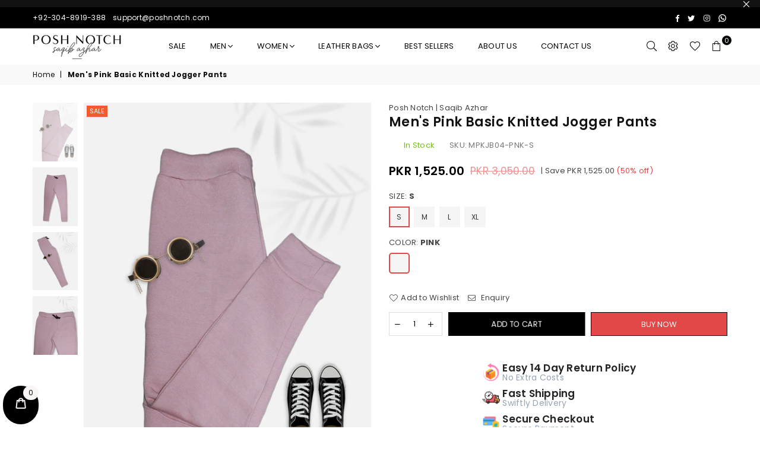

--- FILE ---
content_type: text/html; charset=utf-8
request_url: https://www.poshnotch.com/products/mens-pink-basic-knitted-jogger-pants
body_size: 78702
content:
<!doctype html>
<html class="no-js" lang="en" >
<head>


<meta charset="utf-8"> <meta http-equiv="X-UA-Compatible" content="IE=edge,chrome=1"><meta name="viewport" content="width=device-width, initial-scale=1.0, maximum-scale=1.0, user-scalable=no"><meta name="theme-color" content="#000"><meta name="format-detection" content="telephone=no"><link rel="canonical" href="https://www.poshnotch.com/products/mens-pink-basic-knitted-jogger-pants"><link rel="dns-prefetch" href="https://www.poshnotch.com" crossorigin><link rel="dns-prefetch" href="https://poshnotch.myshopify.com" crossorigin><link rel="dns-prefetch" href="https://cdn.shopify.com" crossorigin><link rel="dns-prefetch" href="https://fonts.shopifycdn.com" crossorigin><link rel="preconnect" href="https//fonts.shopifycdn.com/" crossorigin><link rel="preconnect" href="https//cdn.shopify.com" crossorigin><link rel="preconnect" href="https//ajax.googleapis.com">  <link rel="preload" as="style" href="//www.poshnotch.com/cdn/shop/t/29/assets/theme.css?v=88754897600567244091745058075" /><link rel="shortcut icon" href="//www.poshnotch.com/cdn/shop/files/favicon_6_256x256_1ec42c78-1b49-47e0-adf1-695f8e168c84_32x32.jpg?v=1661537622" type="image/png"><link rel="apple-touch-icon-precomposed" type="image/png" sizes="152x152" href="//www.poshnotch.com/cdn/shop/files/favicon_6_256x256_1ec42c78-1b49-47e0-adf1-695f8e168c84_152x.jpg?v=1661537622"><title>Men&#39;s Pink Basic Knitted Jogger Pants&ndash; Posh Notch | Saqib Azhar</title><meta name="description" content="Purple Basic Knitted Jogger Pants by Posh Notch are designed on the cotton-poly blended interlock fabric with a soft hand feel making these bottoms ideal for your casual occasions. The elastic waistband with drawstrings gives a custom and makes them easy enough to wear anytime, with a sweatshirt, hoodie, T-shirt, crewn"><!-- /snippets/social-meta-tags.liquid -->     <meta name="keywords" content="Posh Notch | Saqib Azhar, www.poshnotch.com" /><meta name="author" content="AdornThemes"><meta property="og:site_name" content="Posh Notch | Saqib Azhar"><meta property="og:url" content="https://www.poshnotch.com/products/mens-pink-basic-knitted-jogger-pants"><meta property="og:title" content="Men's Pink Basic Knitted Jogger Pants"><meta property="og:type" content="product"><meta property="og:description" content="Purple Basic Knitted Jogger Pants by Posh Notch are designed on the cotton-poly blended interlock fabric with a soft hand feel making these bottoms ideal for your casual occasions. The elastic waistband with drawstrings gives a custom and makes them easy enough to wear anytime, with a sweatshirt, hoodie, T-shirt, crewn">  <meta property="og:price:amount" content="1,525.00">  <meta property="og:price:currency" content="PKR"><meta property="og:image" content="http://www.poshnotch.com/cdn/shop/products/MTPN1_1200x1200.png?v=1674115765"><meta property="og:image" content="http://www.poshnotch.com/cdn/shop/products/MRPN2_1200x1200.png?v=1674115765"><meta property="og:image" content="http://www.poshnotch.com/cdn/shop/products/MTPN3_1200x1200.png?v=1674025512"><meta property="og:image:secure_url" content="https://www.poshnotch.com/cdn/shop/products/MTPN1_1200x1200.png?v=1674115765"><meta property="og:image:secure_url" content="https://www.poshnotch.com/cdn/shop/products/MRPN2_1200x1200.png?v=1674115765"><meta property="og:image:secure_url" content="https://www.poshnotch.com/cdn/shop/products/MTPN3_1200x1200.png?v=1674025512">  <meta name="twitter:site" content="@Posh_Notch"><meta name="twitter:card" content="summary_large_image"><meta name="twitter:title" content="Men's Pink Basic Knitted Jogger Pants"><meta name="twitter:description" content="Purple Basic Knitted Jogger Pants by Posh Notch are designed on the cotton-poly blended interlock fabric with a soft hand feel making these bottoms ideal for your casual occasions. The elastic waistband with drawstrings gives a custom and makes them easy enough to wear anytime, with a sweatshirt, hoodie, T-shirt, crewn">
<link rel="preload" as="font" href="//www.poshnotch.com/cdn/fonts/poppins/poppins_n3.05f58335c3209cce17da4f1f1ab324ebe2982441.woff2" type="font/woff2" crossorigin><link rel="preload" as="font" href="//www.poshnotch.com/cdn/fonts/poppins/poppins_n4.0ba78fa5af9b0e1a374041b3ceaadf0a43b41362.woff2" type="font/woff2" crossorigin><link rel="preload" as="font" href="//www.poshnotch.com/cdn/fonts/poppins/poppins_n6.aa29d4918bc243723d56b59572e18228ed0786f6.woff2" type="font/woff2" crossorigin><link rel="preload" as="font" href="//www.poshnotch.com/cdn/fonts/poppins/poppins_n7.56758dcf284489feb014a026f3727f2f20a54626.woff2" type="font/woff2" crossorigin><style type="text/css">:root{--font1:Poppins,sans-serif;--font2:Poppins,sans-serif;}.font1 { font-family:var(--font1) }.font2 { font-family:var(--font2) }*,::after,::before{box-sizing:border-box}article,aside,details,figcaption,figure,footer,header,hgroup,main,menu,nav,section,summary{display:block}body,button,input,select,textarea{font-family:arial;-webkit-font-smoothing:antialiased;-webkit-text-size-adjust:100%}a{background-color:transparent}a,a:after,a:before{transition:all .3s ease-in-out}b,strong{font-weight:700;}em{font-style:italic}small{font-size:80%}sub,sup{font-size:75%;line-height:0;position:relative;vertical-align:baseline}sup{top:-.5em}sub{bottom:-.25em}img{max-width:100%;border:0}button,input,optgroup,select,textarea{color:inherit;font:inherit;margin:0;outline:0}button[disabled],input[disabled]{cursor:default}.mb0{margin-bottom:0!important}.mb10{margin-bottom:10px!important}.mb20{margin-bottom:20px!important}[type=button]::-moz-focus-inner,[type=reset]::-moz-focus-inner,[type=submit]::-moz-focus-inner,button::-moz-focus-inner{border-style:none;padding:0}[type=button]:-moz-focusring,[type=reset]:-moz-focusring,[type=submit]:-moz-focusring,button:-moz-focusring{outline:1px dotted ButtonText}input[type=email],input[type=number],input[type=password],input[type=search]{-webkit-appearance:none;-moz-appearance:none}table{width:100%;border-collapse:collapse;border-spacing:0}td,th{padding:0}textarea{overflow:auto;-webkit-appearance:none;-moz-appearance:none}[tabindex='-1']:focus{outline:0}a,img{outline:0!important;border:0}[role=button],a,button,input,label,select,textarea{touch-action:manipulation}.flex{display:flex}.flex-item{flex:1}.clearfix::after{content:'';display:table;clear:both}.clear{clear:both}.icon__fallback-text,.visually-hidden{position:absolute!important;overflow:hidden;clip:rect(0 0 0 0);height:1px;width:1px;margin:-1px;padding:0;border:0}.visibility-hidden{visibility:hidden}.js-focus-hidden:focus{outline:0}.no-js:not(html),.no-js .js{display:none}.no-js .no-js:not(html){display:block}.skip-link:focus{clip:auto;width:auto;height:auto;margin:0;color:#111;background-color:#fff;padding:10px;opacity:1;z-index:10000;transition:none}blockquote{background:#f8f8f8;font-weight:600;font-size:15px;font-style:normal;text-align:center;padding:0 30px;margin:0}.rte blockquote{padding:25px;margin-bottom:20px}blockquote p+cite{margin-top:7.5px}blockquote cite{display:block;font-size:13px;font-style:inherit}code,pre{font-family:Consolas,monospace;font-size:1em}pre{overflow:auto}.rte:last-child{margin-bottom:0}.rte .h1,.rte .h2,.rte .h3,.rte .h4,.rte .h5,.rte .h6,.rte h1,.rte h2,.rte h3,.rte h4,.rte h5,.rte h6{margin-top:15px;margin-bottom:7.5px}.rte .h1:first-child,.rte .h2:first-child,.rte .h3:first-child,.rte .h4:first-child,.rte .h5:first-child,.rte .h6:first-child,.rte h1:first-child,.rte h2:first-child,.rte h3:first-child,.rte h4:first-child,.rte h5:first-child,.rte h6:first-child{margin-top:0}.rte li{margin-bottom:4px;list-style:inherit}.rte li:last-child{margin-bottom:0}.rte-setting{margin-bottom:11.11111px}.rte-setting:last-child{margin-bottom:0}p:last-child{margin-bottom:0}li{list-style:none}.fine-print{font-size:1.07692em;font-style:italic;margin:20px 0}.txt--minor{font-size:80%}.txt--emphasis{font-style:italic}.icon{display:inline-block;width:20px;height:20px;vertical-align:middle;fill:currentColor}.no-svg .icon{display:none}svg.icon:not(.icon--full-color) circle,svg.icon:not(.icon--full-color) ellipse,svg.icon:not(.icon--full-color) g,svg.icon:not(.icon--full-color) line,svg.icon:not(.icon--full-color) path,svg.icon:not(.icon--full-color) polygon,svg.icon:not(.icon--full-color) polyline,svg.icon:not(.icon--full-color) rect,symbol.icon:not(.icon--full-color) circle,symbol.icon:not(.icon--full-color) ellipse,symbol.icon:not(.icon--full-color) g,symbol.icon:not(.icon--full-color) line,symbol.icon:not(.icon--full-color) path,symbol.icon:not(.icon--full-color) polygon,symbol.icon:not(.icon--full-color) polyline,symbol.icon:not(.icon--full-color) rect{fill:inherit;stroke:inherit}.no-svg .icon__fallback-text{position:static!important;overflow:inherit;clip:none;height:auto;width:auto;margin:0}ol,ul{margin:0;padding:0}ol{list-style:decimal}.list--inline{padding:0;margin:0}.list--inline li{display:inline-block;margin-bottom:0;vertical-align:middle}.rte img{height:auto}.rte table{table-layout:fixed}.rte ol,.rte ul{margin:20px 0 30px 30px}.rte ol.list--inline,.rte ul.list--inline{margin-left:0}.rte ul{list-style:disc outside}.rte ul ul{list-style:circle outside}.rte ul ul ul{list-style:square outside}.rte a:not(.btn){padding-bottom:1px}.text-center .rte ol,.text-center .rte ul,.text-center.rte ol,.text-center.rte ul{margin-left:0;list-style-position:inside}.rte__table-wrapper{max-width:100%;overflow:auto;-webkit-overflow-scrolling:touch}svg:not(:root){overflow:hidden}.video-wrapper{position:relative;overflow:hidden;max-width:100%;padding-bottom:56.25%;height:0;height:auto}.video-wrapper iframe{position:absolute;top:0;left:0;width:100%;height:100%}form{margin:0}legend{border:0;padding:0}button{cursor:pointer}input[type=submit]{cursor:pointer}input[type=text]{-webkit-appearance:none;-moz-appearance:none}[type=checkbox]+label,[type=radio]+label{display:inline-block;margin-bottom:0}label[for]{cursor:pointer}textarea{min-height:100px}input[type=checkbox],input[type=radio]{margin:0 5px 0 0;vertical-align:middle}select::-ms-expand{display:none}.label--hidden{position:absolute;height:0;width:0;margin-bottom:0;overflow:hidden;clip:rect(1px,1px,1px,1px)}.form-vertical input,.form-vertical select,.form-vertical textarea{display:block;width:100%}.form-vertical [type=checkbox],.form-vertical [type=radio]{display:inline-block;width:auto;margin-right:5px}.form-vertical .btn,.form-vertical [type=submit]{display:inline-block;width:auto}.grid--table{display:table;table-layout:fixed;width:100%}.grid--table>.grid__item{float:none;display:table-cell;vertical-align:middle}.is-transitioning{display:block!important;visibility:visible!important}.mr0{margin:0 !important;}.pd0{ padding:0 !important;}.db{display:block}.dbi{display:inline-block}.dn {display:none}.pa {position:absolute}.pr {position:relative}.fwl, .fw-300{font-weight:300}.fwr, .fw-400{font-weight:400}.fwm, .fw-500{font-weight:500}.fwsb,.fw-600{font-weight:600}b,strong,.fwb, .fw-700{font-weight:700}em, .em{font-style:italic}.tt-u{text-transform:uppercase}.tt-l{text-transform:lowercase}.tt-c{text-transform:capitalize}.tt-n{text-transform:none}.list-bullet, .list-arrow , .list-square, .order-list {padding:0 0 15px 15px;} .list-bullet li {list-style:disc; padding:4px 0; }.list-bullet ul, .list-circle ul, .list-arrow ul, .order-list li {padding-left:15px;}.list-square li {list-style:square; padding:4px 0; } .list-arrow li {list-style:disclosure-closed; padding:4px 0; }.order-list li {list-style:decimal; padding:4px 0; } .tdn {text-decoration:none!important}.tdu {text-decoration:underline}.grid-sizer{width:25%; position:absolute}.w_auto {width:auto!important}.h_auto{height:auto}.w_100{width:100%!important}.h_100{height:100%!important}.pd10 {padding:10px;}.fl{display:flex}.fl1{flex:1}.f-row{flex-direction:row}.f-col{flex-direction:column}.f-wrap{flex-wrap:wrap}.f-nowrap{flex-wrap:nowrap}.f-jcs{justify-content:flex-start}.f-jce{justify-content:flex-end}.f-jcc{justify-content:center}.f-jcsb{justify-content:space-between}.f-jcsa{justify-content:space-around}.f-jcse{justify-content:space-evenly}.f-ais{align-items:flex-start}.f-aie{align-items:flex-end}.f-aic{align-items:center}.f-aib{align-items:baseline}.f-aist{align-items:stretch}.f-acs{align-content:flex-start}.f-ace{align-content:flex-end}.f-acc{align-content:center}.f-acsb{align-content:space-between}.f-acsa{align-content:space-around}.f-acst{align-content:stretch}.f-asa{align-self:auto}.f-ass{align-self:flex-start}.f-ase{align-self:flex-end}.f-asc{align-self:center}.f-asb{align-self:baseline}.f-asst{align-self:stretch}.order0{order:0}.order1{order:1}.order2{order:2}.order3{order:3}.tl{text-align:left!important}.tc{text-align:center!important}.tr{text-align:right!important}@media (min-width:768px){.tl-md{text-align:left!important}.tc-md{text-align:center!important}.tr-md{text-align:right!important}.f-row-md{flex-direction:row}.f-col-md{flex-direction:column}.f-wrap-md{flex-wrap:wrap}.f-nowrap-md{flex-wrap:nowrap}.f-jcs-md{justify-content:flex-start}.f-jce-md{justify-content:flex-end}.f-jcc-md{justify-content:center}.f-jcsb-md{justify-content:space-between}.f-jcsa-md{justify-content:space-around}.f-jcse-md{justify-content:space-evenly}.f-ais-md{align-items:flex-start}.f-aie-md{align-items:flex-end}.f-aic-md{align-items:center}.f-aib-md{align-items:baseline}.f-aist-md{align-items:stretch}.f-acs-md{align-content:flex-start}.f-ace-md{align-content:flex-end}.f-acc-md{align-content:center}.f-acsb-md{align-content:space-between}.f-acsa-md{align-content:space-around}.f-acst-md{align-content:stretch}.f-asa-md{align-self:auto}.f-ass-md{align-self:flex-start}.f-ase-md{align-self:flex-end}.f-asc-md{align-self:center}.f-asb-md{align-self:baseline}.f-asst-md{align-self:stretch}}@media (min-width:1025px){.f-row-lg{flex-direction:row}.f-col-lg{flex-direction:column}.f-wrap-lg{flex-wrap:wrap}.f-nowrap-lg{flex-wrap:nowrap}.tl-lg {text-align:left!important}.tc-lg {text-align:center!important}.tr-lg {text-align:right!important}}@media (min-width:1280px){.f-wrap-xl{flex-wrap:wrap}.f-col-xl{flex-direction:column}.tl-xl {text-align:left!important}.tc-xl {text-align:center!important}.tr-xl {text-align:right!important}}.grid{list-style:none;margin:0 -15px;padding:0}.grid::after{content:'';display:table;clear:both}.grid__item{float:left;padding-left:15px;padding-right:15px;width:100%}@media only screen and (max-width:1024px){.grid{margin:0 -7.5px}.grid__item{padding-left:7.5px;padding-right:7.5px}}.grid__item[class*="--push"]{position:relative}.grid--rev{direction:rtl;text-align:left}.grid--rev>.grid__item{direction:ltr;text-align:left;float:right}.col-1,.one-whole{width:100%}.col-2,.five-tenths,.four-eighths,.one-half,.three-sixths,.two-quarters,.wd-50{width:50%}.col-3,.one-third,.two-sixths{width:33.33333%}.four-sixths,.two-thirds{width:66.66667%}.col-4,.one-quarter,.two-eighths{width:25%}.six-eighths,.three-quarters{width:75%}.col-5,.one-fifth,.two-tenths{width:20%}.four-tenths,.two-fifths,.wd-40{width:40%}.six-tenths,.three-fifths,.wd-60{width:60%}.eight-tenths,.four-fifths,.wd-80{width:80%}.one-sixth{width:16.66667%}.five-sixths{width:83.33333%}.one-seventh{width:14.28571%}.one-eighth{width:12.5%}.three-eighths{width:37.5%}.five-eighths{width:62.5%}.seven-eighths{width:87.5%}.one-nineth{width:11.11111%}.one-tenth{width:10%}.three-tenths,.wd-30{width:30%}.seven-tenths,.wd-70{width:70%}.nine-tenths,.wd-90{width:90%}.show{display:block!important}.hide{display:none!important}.text-left{text-align:left!important}.text-right{text-align:right!important}.text-center{text-align:center!important}@media only screen and (min-width:767px){.medium-up--one-whole{width:100%}.medium-up--five-tenths,.medium-up--four-eighths,.medium-up--one-half,.medium-up--three-sixths,.medium-up--two-quarters{width:50%}.medium-up--one-third,.medium-up--two-sixths{width:33.33333%}.medium-up--four-sixths,.medium-up--two-thirds{width:66.66667%}.medium-up--one-quarter,.medium-up--two-eighths{width:25%}.medium-up--six-eighths,.medium-up--three-quarters{width:75%}.medium-up--one-fifth,.medium-up--two-tenths{width:20%}.medium-up--four-tenths,.medium-up--two-fifths{width:40%}.medium-up--six-tenths,.medium-up--three-fifths{width:60%}.medium-up--eight-tenths,.medium-up--four-fifths{width:80%}.medium-up--one-sixth{width:16.66667%}.medium-up--five-sixths{width:83.33333%}.medium-up--one-seventh{width:14.28571%}.medium-up--one-eighth{width:12.5%}.medium-up--three-eighths{width:37.5%}.medium-up--five-eighths{width:62.5%}.medium-up--seven-eighths{width:87.5%}.medium-up--one-nineth{width:11.11111%}.medium-up--one-tenth{width:10%}.medium-up--three-tenths{width:30%}.medium-up--seven-tenths{width:70%}.medium-up--nine-tenths{width:90%}.grid--uniform .medium-up--five-tenths:nth-child(2n+1),.grid--uniform .medium-up--four-eighths:nth-child(2n+1),.grid--uniform .medium-up--one-eighth:nth-child(8n+1),.grid--uniform .medium-up--one-fifth:nth-child(5n+1),.grid--uniform .medium-up--one-half:nth-child(2n+1),.grid--uniform .medium-up--one-quarter:nth-child(4n+1),.grid--uniform .medium-up--one-seventh:nth-child(7n+1),.grid--uniform .medium-up--one-sixth:nth-child(6n+1),.grid--uniform .medium-up--one-third:nth-child(3n+1),.grid--uniform .medium-up--three-sixths:nth-child(2n+1),.grid--uniform .medium-up--two-eighths:nth-child(4n+1),.grid--uniform .medium-up--two-sixths:nth-child(3n+1){clear:both}.medium-up--show{display:block!important}.medium-up--hide{display:none!important}.medium-up--text-left{text-align:left!important}.medium-up--text-right{text-align:right!important}.medium-up--text-center{text-align:center!important}}@media only screen and (min-width:1025px){.large-up--one-whole{width:100%}.large-up--five-tenths,.large-up--four-eighths,.large-up--one-half,.large-up--three-sixths,.large-up--two-quarters{width:50%}.large-up--one-third,.large-up--two-sixths{width:33.33333%}.large-up--four-sixths,.large-up--two-thirds{width:66.66667%}.large-up--one-quarter,.large-up--two-eighths{width:25%}.large-up--six-eighths,.large-up--three-quarters{width:75%}.large-up--one-fifth,.large-up--two-tenths{width:20%}.large-up--four-tenths,.large-up--two-fifths{width:40%}.large-up--six-tenths,.large-up--three-fifths{width:60%}.large-up--eight-tenths,.large-up--four-fifths{width:80%}.large-up--one-sixth{width:16.66667%}.large-up--five-sixths{width:83.33333%}.large-up--one-seventh{width:14.28571%}.large-up--one-eighth{width:12.5%}.large-up--three-eighths{width:37.5%}.large-up--five-eighths{width:62.5%}.large-up--seven-eighths{width:87.5%}.large-up--one-nineth{width:11.11111%}.large-up--one-tenth{width:10%}.large-up--three-tenths{width:30%}.large-up--seven-tenths{width:70%}.large-up--nine-tenths{width:90%}.grid--uniform .large-up--five-tenths:nth-child(2n+1),.grid--uniform .large-up--four-eighths:nth-child(2n+1),.grid--uniform .large-up--one-eighth:nth-child(8n+1),.grid--uniform .large-up--one-fifth:nth-child(5n+1),.grid--uniform .large-up--one-half:nth-child(2n+1),.grid--uniform .large-up--one-quarter:nth-child(4n+1),.grid--uniform .large-up--one-seventh:nth-child(7n+1),.grid--uniform .large-up--one-sixth:nth-child(6n+1),.grid--uniform .large-up--one-third:nth-child(3n+1),.grid--uniform .large-up--three-sixths:nth-child(2n+1),.grid--uniform .large-up--two-eighths:nth-child(4n+1),.grid--uniform .large-up--two-sixths:nth-child(3n+1){clear:both}.large-up--show{display:block!important}.large-up--hide{display:none!important}.large-up--text-left{text-align:left!important}.large-up--text-right{text-align:right!important}.large-up--text-center{text-align:center!important}}@media only screen and (min-width:1280px){.widescreen--one-whole{width:100%}.widescreen--five-tenths,.widescreen--four-eighths,.widescreen--one-half,.widescreen--three-sixths,.widescreen--two-quarters{width:50%}.widescreen--one-third,.widescreen--two-sixths{width:33.33333%}.widescreen--four-sixths,.widescreen--two-thirds{width:66.66667%}.widescreen--one-quarter,.widescreen--two-eighths{width:25%}.widescreen--six-eighths,.widescreen--three-quarters{width:75%}.widescreen--one-fifth,.widescreen--two-tenths{width:20%}.widescreen--four-tenths,.widescreen--two-fifths{width:40%}.widescreen--six-tenths,.widescreen--three-fifths{width:60%}.widescreen--eight-tenths,.widescreen--four-fifths{width:80%}.widescreen--one-sixth{width:16.66667%}.widescreen--five-sixths{width:83.33333%}.widescreen--one-seventh{width:14.28571%}.widescreen--one-eighth{width:12.5%}.widescreen--three-eighths{width:37.5%}.widescreen--five-eighths{width:62.5%}.widescreen--seven-eighths{width:87.5%}.widescreen--one-nineth{width:11.11111%}.widescreen--one-tenth{width:10%}.widescreen--three-tenths{width:30%}.widescreen--seven-tenths{width:70%}.widescreen--nine-tenths{width:90%}.grid--uniform .widescreen--five-tenths:nth-child(2n+1),.grid--uniform .widescreen--four-eighths:nth-child(2n+1),.grid--uniform .widescreen--one-eighth:nth-child(8n+1),.grid--uniform .widescreen--one-fifth:nth-child(5n+1),.grid--uniform .widescreen--one-half:nth-child(2n+1),.grid--uniform .widescreen--one-quarter:nth-child(4n+1),.grid--uniform .widescreen--one-seventh:nth-child(7n+1),.grid--uniform .widescreen--one-sixth:nth-child(6n+1),.grid--uniform .widescreen--one-third:nth-child(3n+1),.grid--uniform .widescreen--three-sixths:nth-child(2n+1),.grid--uniform .widescreen--two-eighths:nth-child(4n+1),.grid--uniform .widescreen--two-sixths:nth-child(3n+1){clear:both}.widescreen--show{display:block!important}.widescreen--hide{display:none!important}.widescreen--text-left{text-align:left!important}.widescreen--text-right{text-align:right!important}.widescreen--text-center{text-align:center!important}}@media only screen and (min-width:1025px) and (max-width:1279px){.large--one-whole{width:100%}.large--five-tenths,.large--four-eighths,.large--one-half,.large--three-sixths,.large--two-quarters{width:50%}.large--one-third,.large--two-sixths{width:33.33333%}.large--four-sixths,.large--two-thirds{width:66.66667%}.large--one-quarter,.large--two-eighths{width:25%}.large--six-eighths,.large--three-quarters{width:75%}.large--one-fifth,.large--two-tenths{width:20%}.large--four-tenths,.large--two-fifths{width:40%}.large--six-tenths,.large--three-fifths{width:60%}.large--eight-tenths,.large--four-fifths{width:80%}.large--one-sixth{width:16.66667%}.large--five-sixths{width:83.33333%}.large--one-seventh{width:14.28571%}.large--one-eighth{width:12.5%}.large--three-eighths{width:37.5%}.large--five-eighths{width:62.5%}.large--seven-eighths{width:87.5%}.large--one-nineth{width:11.11111%}.large--one-tenth{width:10%}.large--three-tenths{width:30%}.large--seven-tenths{width:70%}.large--nine-tenths{width:90%}.grid--uniform .large--five-tenths:nth-child(2n+1),.grid--uniform .large--four-eighths:nth-child(2n+1),.grid--uniform .large--one-eighth:nth-child(8n+1),.grid--uniform .large--one-fifth:nth-child(5n+1),.grid--uniform .large--one-half:nth-child(2n+1),.grid--uniform .large--one-quarter:nth-child(4n+1),.grid--uniform .large--one-seventh:nth-child(7n+1),.grid--uniform .large--one-sixth:nth-child(6n+1),.grid--uniform .large--one-third:nth-child(3n+1),.grid--uniform .large--three-sixths:nth-child(2n+1),.grid--uniform .large--two-eighths:nth-child(4n+1),.grid--uniform .large--two-sixths:nth-child(3n+1){clear:both}.large--show{display:block!important}.large--hide{display:none!important}.large--text-left{text-align:left!important}.large--text-right{text-align:right!important}.large--text-center{text-align:center!important}}@media only screen and (min-width:767px) and (max-width:1024px){.medium--one-whole{width:100%}.medium--five-tenths,.medium--four-eighths,.medium--one-half,.medium--three-sixths,.medium--two-quarters{width:50%}.medium--one-third,.medium--two-sixths{width:33.33333%}.medium--four-sixths,.medium--two-thirds{width:66.66667%}.medium--one-quarter,.medium--two-eighths{width:25%}.medium--six-eighths,.medium--three-quarters{width:75%}.medium--one-fifth,.medium--two-tenths{width:20%}.medium--four-tenths,.medium--two-fifths{width:40%}.medium--six-tenths,.medium--three-fifths{width:60%}.medium--eight-tenths,.medium--four-fifths{width:80%}.medium--one-sixth{width:16.66667%}.medium--five-sixths{width:83.33333%}.medium--one-seventh{width:14.28571%}.medium--one-eighth{width:12.5%}.medium--three-eighths{width:37.5%}.medium--five-eighths{width:62.5%}.medium--seven-eighths{width:87.5%}.medium--one-nineth{width:11.11111%}.medium--one-tenth{width:10%}.medium--three-tenths{width:30%}.medium--seven-tenths{width:70%}.medium--nine-tenths{width:90%}.grid--uniform .medium--five-tenths:nth-child(2n+1),.grid--uniform .medium--four-eighths:nth-child(2n+1),.grid--uniform .medium--one-eighth:nth-child(8n+1),.grid--uniform .medium--one-fifth:nth-child(5n+1),.grid--uniform .medium--one-half:nth-child(2n+1),.grid--uniform .medium--one-quarter:nth-child(4n+1),.grid--uniform .medium--one-seventh:nth-child(7n+1),.grid--uniform .medium--one-sixth:nth-child(6n+1),.grid--uniform .medium--one-third:nth-child(3n+1),.grid--uniform .medium--three-sixths:nth-child(2n+1),.grid--uniform .medium--two-eighths:nth-child(4n+1),.grid--uniform .medium--two-sixths:nth-child(3n+1){clear:both}.medium--show{display:block!important}.medium--hide{display:none!important}.medium--text-left{text-align:left!important}.medium--text-right{text-align:right!important}.medium--text-center{text-align:center!important}}@media only screen and (max-width:766px){.grid{margin:0 -5px}.grid__item{padding-left:5px;padding-right:5px}.small--one-whole{width:100%}.small--five-tenths,.small--four-eighths,.small--one-half,.small--three-sixths,.small--two-quarters{width:50%}.small--one-third,.small--two-sixths{width:33.33333%}.small--four-sixths,.small--two-thirds{width:66.66667%}.small--one-quarter,.small--two-eighths{width:25%}.small--six-eighths,.small--three-quarters{width:75%}.small--one-fifth,.small--two-tenths{width:20%}.small--four-tenths,.small--two-fifths{width:40%}.small--six-tenths,.small--three-fifths{width:60%}.small--eight-tenths,.small--four-fifths{width:80%}.small--one-sixth{width:16.66667%}.small--five-sixths{width:83.33333%}.small--one-seventh{width:14.28571%}.small--one-eighth{width:12.5%}.small--three-eighths{width:37.5%}.small--five-eighths{width:62.5%}.small--seven-eighths{width:87.5%}.small--one-nineth{width:11.11111%}.small--one-tenth{width:10%}.small--three-tenths{width:30%}.small--seven-tenths{width:70%}.small--nine-tenths{width:90%}.grid--uniform .small--five-tenths:nth-child(2n+1),.grid--uniform .small--four-eighths:nth-child(2n+1),.grid--uniform .small--one-eighth:nth-child(8n+1),.grid--uniform .small--one-half:nth-child(2n+1),.grid--uniform .small--one-quarter:nth-child(4n+1),.grid--uniform .small--one-seventh:nth-child(7n+1),.grid--uniform .small--one-sixth:nth-child(6n+1),.grid--uniform .small--one-third:nth-child(3n+1),.grid--uniform .small--three-sixths:nth-child(2n+1),.grid--uniform .small--two-eighths:nth-child(4n+1),.grid--uniform .small--two-sixths:nth-child(3n+1),.grid--uniform.small--one-fifth:nth-child(5n+1){clear:both}.small--show{display:block!important}.small--hide{display:none!important}.small--text-left{text-align:left!important}.small--text-right{text-align:right!important}.small--text-center{text-align:center!important}}@font-face {font-family: Poppins;font-weight: 400;font-style: normal;font-display: swap;src: url("//www.poshnotch.com/cdn/fonts/poppins/poppins_n4.0ba78fa5af9b0e1a374041b3ceaadf0a43b41362.woff2") format("woff2"), url("//www.poshnotch.com/cdn/fonts/poppins/poppins_n4.214741a72ff2596839fc9760ee7a770386cf16ca.woff") format("woff");}@font-face {font-family: Poppins;font-weight: 300;font-style: normal;font-display: swap;src: url("//www.poshnotch.com/cdn/fonts/poppins/poppins_n3.05f58335c3209cce17da4f1f1ab324ebe2982441.woff2") format("woff2"), url("//www.poshnotch.com/cdn/fonts/poppins/poppins_n3.6971368e1f131d2c8ff8e3a44a36b577fdda3ff5.woff") format("woff");}@font-face {font-family: Poppins;font-weight: 600;font-style: normal;font-display: swap;src: url("//www.poshnotch.com/cdn/fonts/poppins/poppins_n6.aa29d4918bc243723d56b59572e18228ed0786f6.woff2") format("woff2"), url("//www.poshnotch.com/cdn/fonts/poppins/poppins_n6.5f815d845fe073750885d5b7e619ee00e8111208.woff") format("woff");}@font-face {font-family: Poppins;font-weight: 700;font-style: normal;font-display: swap;src: url("//www.poshnotch.com/cdn/fonts/poppins/poppins_n7.56758dcf284489feb014a026f3727f2f20a54626.woff2") format("woff2"), url("//www.poshnotch.com/cdn/fonts/poppins/poppins_n7.f34f55d9b3d3205d2cd6f64955ff4b36f0cfd8da.woff") format("woff");}@font-face{font-family:Adorn-Icons;src:url("//www.poshnotch.com/cdn/shop/t/29/assets/adorn-icons.woff2?v=167339017966625775301674230750") format('woff2'),url("//www.poshnotch.com/cdn/shop/t/29/assets/adorn-icons.woff?v=177162561609770262791674230750") format('woff');font-weight:400;font-style:normal;font-display:swap}.ad{font:normal normal normal 16px/1 adorn-icons;speak:none;text-transform:none;display:inline-block;vertical-align:middle;text-rendering:auto;-webkit-font-smoothing:antialiased;-moz-osx-font-smoothing:grayscale}</style>  <link rel="stylesheet" href="//www.poshnotch.com/cdn/shop/t/29/assets/theme.css?v=88754897600567244091745058075" type="text/css" media="all">    <link rel="preload" href="//www.poshnotch.com/cdn/shop/t/29/assets/jquery.min.js?v=11054033913403182911674230750" as="script">  <link rel="preload" href="//www.poshnotch.com/cdn/shop/t/29/assets/vendor.min.js?v=53531327463237195191674230752" as="script">  <script src="//www.poshnotch.com/cdn/shop/t/29/assets/jquery.min.js?v=11054033913403182911674230750"defer="defer"></script><script>var theme = {strings:{addToCart:"Add to cart",soldOut:"Sold out",unavailable:"Unavailable",showMore:"Show More",showLess:"Show Less"},mlcurrency:false,moneyFormat:"\u003cspan class=money\u003ePKR {{amount}}\u003c\/span\u003e",currencyFormat:"money_with_currency_format",shopCurrency:"PKR",autoCurrencies:true,money_currency_format:"PKR {{amount}}",money_format:"PKR {{amount}}",ajax_cart:true,fixedHeader:true,animation:true,animationMobile:true,searchresult:"See all results",wlAvailable:"Available in Wishlist",rtl:false,days:"Days",hours:"Hrs",minuts:"Min",seconds:"Sec",};document.documentElement.className = document.documentElement.className.replace('no-js', 'js');var Metatheme = null,thm = 'Avone', shpeml = 'support@poshnotch.com', dmn = window.location.hostname;        window.lazySizesConfig = window.lazySizesConfig || {};window.lazySizesConfig.loadMode = 1;window.lazySizesConfig.expand = 10;window.lazySizesConfig.expFactor = 1.5;      window.lazySizesConfig.loadHidden = false;</script><script src="//www.poshnotch.com/cdn/shop/t/29/assets/vendor.min.js?v=53531327463237195191674230752" defer="defer"></script>
   <script>window.performance && window.performance.mark && window.performance.mark('shopify.content_for_header.start');</script><meta id="shopify-digital-wallet" name="shopify-digital-wallet" content="/57266405562/digital_wallets/dialog">
<meta name="shopify-requires-components" content="true" product-ids="8861823336691,8885610774771,8889533858035,8920830410995,8933156028659">
<link rel="alternate" type="application/json+oembed" href="https://www.poshnotch.com/products/mens-pink-basic-knitted-jogger-pants.oembed">
<script async="async" data-src="/checkouts/internal/preloads.js?locale=en-PK"></script>
<script id="shopify-features" type="application/json">{"accessToken":"e32e59370f48875dc54112d95ee6f624","betas":["rich-media-storefront-analytics"],"domain":"www.poshnotch.com","predictiveSearch":true,"shopId":57266405562,"locale":"en"}</script>
<script>var Shopify = Shopify || {};
Shopify.shop = "poshnotch.myshopify.com";
Shopify.locale = "en";
Shopify.currency = {"active":"PKR","rate":"1.0"};
Shopify.country = "PK";
Shopify.theme = {"name":"Theme export  www-poshnotch-com-poshnotch-new-t...","id":136770945267,"schema_name":"Avone OS 2.0","schema_version":"4.4","theme_store_id":null,"role":"main"};
Shopify.theme.handle = "null";
Shopify.theme.style = {"id":null,"handle":null};
Shopify.cdnHost = "www.poshnotch.com/cdn";
Shopify.routes = Shopify.routes || {};
Shopify.routes.root = "/";</script>
<script type="module">!function(o){(o.Shopify=o.Shopify||{}).modules=!0}(window);</script>
<script>!function(o){function n(){var o=[];function n(){o.push(Array.prototype.slice.apply(arguments))}return n.q=o,n}var t=o.Shopify=o.Shopify||{};t.loadFeatures=n(),t.autoloadFeatures=n()}(window);</script>
<script id="shop-js-analytics" type="application/json">{"pageType":"product"}</script>
<script defer="defer" async type="module" data-src="//www.poshnotch.com/cdn/shopifycloud/shop-js/modules/v2/client.init-shop-cart-sync_C5BV16lS.en.esm.js"></script>
<script defer="defer" async type="module" data-src="//www.poshnotch.com/cdn/shopifycloud/shop-js/modules/v2/chunk.common_CygWptCX.esm.js"></script>
<script type="module">
  await import("//www.poshnotch.com/cdn/shopifycloud/shop-js/modules/v2/client.init-shop-cart-sync_C5BV16lS.en.esm.js");
await import("//www.poshnotch.com/cdn/shopifycloud/shop-js/modules/v2/chunk.common_CygWptCX.esm.js");

  window.Shopify.SignInWithShop?.initShopCartSync?.({"fedCMEnabled":true,"windoidEnabled":true});

</script>
<script>(function() {
  var isLoaded = false;
  function asyncLoad() {
    if (isLoaded) return;
    isLoaded = true;
    var urls = ["https:\/\/chimpstatic.com\/mcjs-connected\/js\/users\/8c8195473e24bd41f117d2897\/44b3c629053572b0b1a210bc4.js?shop=poshnotch.myshopify.com"];
    for (var i = 0; i < urls.length; i++) {
      var s = document.createElement('script');
      s.type = 'text/javascript';
      s.async = true;
      s.src = urls[i];
      var x = document.getElementsByTagName('script')[0];
      x.parentNode.insertBefore(s, x);
    }
  };
  document.addEventListener('StartAsyncLoading',function(event){asyncLoad();});if(window.attachEvent) {
    window.attachEvent('onload', function(){});
  } else {
    window.addEventListener('load', function(){}, false);
  }
})();</script>
<script id="__st">var __st={"a":57266405562,"offset":18000,"reqid":"81a2d1a4-a9ad-40ce-a225-fa5f270c4f0e-1768628981","pageurl":"www.poshnotch.com\/products\/mens-pink-basic-knitted-jogger-pants","u":"0897cf45fc8f","p":"product","rtyp":"product","rid":7961627623667};</script>
<script>window.ShopifyPaypalV4VisibilityTracking = true;</script>
<script id="captcha-bootstrap">!function(){'use strict';const t='contact',e='account',n='new_comment',o=[[t,t],['blogs',n],['comments',n],[t,'customer']],c=[[e,'customer_login'],[e,'guest_login'],[e,'recover_customer_password'],[e,'create_customer']],r=t=>t.map((([t,e])=>`form[action*='/${t}']:not([data-nocaptcha='true']) input[name='form_type'][value='${e}']`)).join(','),a=t=>()=>t?[...document.querySelectorAll(t)].map((t=>t.form)):[];function s(){const t=[...o],e=r(t);return a(e)}const i='password',u='form_key',d=['recaptcha-v3-token','g-recaptcha-response','h-captcha-response',i],f=()=>{try{return window.sessionStorage}catch{return}},m='__shopify_v',_=t=>t.elements[u];function p(t,e,n=!1){try{const o=window.sessionStorage,c=JSON.parse(o.getItem(e)),{data:r}=function(t){const{data:e,action:n}=t;return t[m]||n?{data:e,action:n}:{data:t,action:n}}(c);for(const[e,n]of Object.entries(r))t.elements[e]&&(t.elements[e].value=n);n&&o.removeItem(e)}catch(o){console.error('form repopulation failed',{error:o})}}const l='form_type',E='cptcha';function T(t){t.dataset[E]=!0}const w=window,h=w.document,L='Shopify',v='ce_forms',y='captcha';let A=!1;((t,e)=>{const n=(g='f06e6c50-85a8-45c8-87d0-21a2b65856fe',I='https://cdn.shopify.com/shopifycloud/storefront-forms-hcaptcha/ce_storefront_forms_captcha_hcaptcha.v1.5.2.iife.js',D={infoText:'Protected by hCaptcha',privacyText:'Privacy',termsText:'Terms'},(t,e,n)=>{const o=w[L][v],c=o.bindForm;if(c)return c(t,g,e,D).then(n);var r;o.q.push([[t,g,e,D],n]),r=I,A||(h.body.append(Object.assign(h.createElement('script'),{id:'captcha-provider',async:!0,src:r})),A=!0)});var g,I,D;w[L]=w[L]||{},w[L][v]=w[L][v]||{},w[L][v].q=[],w[L][y]=w[L][y]||{},w[L][y].protect=function(t,e){n(t,void 0,e),T(t)},Object.freeze(w[L][y]),function(t,e,n,w,h,L){const[v,y,A,g]=function(t,e,n){const i=e?o:[],u=t?c:[],d=[...i,...u],f=r(d),m=r(i),_=r(d.filter((([t,e])=>n.includes(e))));return[a(f),a(m),a(_),s()]}(w,h,L),I=t=>{const e=t.target;return e instanceof HTMLFormElement?e:e&&e.form},D=t=>v().includes(t);t.addEventListener('submit',(t=>{const e=I(t);if(!e)return;const n=D(e)&&!e.dataset.hcaptchaBound&&!e.dataset.recaptchaBound,o=_(e),c=g().includes(e)&&(!o||!o.value);(n||c)&&t.preventDefault(),c&&!n&&(function(t){try{if(!f())return;!function(t){const e=f();if(!e)return;const n=_(t);if(!n)return;const o=n.value;o&&e.removeItem(o)}(t);const e=Array.from(Array(32),(()=>Math.random().toString(36)[2])).join('');!function(t,e){_(t)||t.append(Object.assign(document.createElement('input'),{type:'hidden',name:u})),t.elements[u].value=e}(t,e),function(t,e){const n=f();if(!n)return;const o=[...t.querySelectorAll(`input[type='${i}']`)].map((({name:t})=>t)),c=[...d,...o],r={};for(const[a,s]of new FormData(t).entries())c.includes(a)||(r[a]=s);n.setItem(e,JSON.stringify({[m]:1,action:t.action,data:r}))}(t,e)}catch(e){console.error('failed to persist form',e)}}(e),e.submit())}));const S=(t,e)=>{t&&!t.dataset[E]&&(n(t,e.some((e=>e===t))),T(t))};for(const o of['focusin','change'])t.addEventListener(o,(t=>{const e=I(t);D(e)&&S(e,y())}));const B=e.get('form_key'),M=e.get(l),P=B&&M;t.addEventListener('DOMContentLoaded',(()=>{const t=y();if(P)for(const e of t)e.elements[l].value===M&&p(e,B);[...new Set([...A(),...v().filter((t=>'true'===t.dataset.shopifyCaptcha))])].forEach((e=>S(e,t)))}))}(h,new URLSearchParams(w.location.search),n,t,e,['guest_login'])})(!0,!0)}();</script>
<script integrity="sha256-4kQ18oKyAcykRKYeNunJcIwy7WH5gtpwJnB7kiuLZ1E=" data-source-attribution="shopify.loadfeatures" defer="defer" data-src="//www.poshnotch.com/cdn/shopifycloud/storefront/assets/storefront/load_feature-a0a9edcb.js" crossorigin="anonymous"></script>
<script data-source-attribution="shopify.dynamic_checkout.dynamic.init">var Shopify=Shopify||{};Shopify.PaymentButton=Shopify.PaymentButton||{isStorefrontPortableWallets:!0,init:function(){window.Shopify.PaymentButton.init=function(){};var t=document.createElement("script");t.data-src="https://www.poshnotch.com/cdn/shopifycloud/portable-wallets/latest/portable-wallets.en.js",t.type="module",document.head.appendChild(t)}};
</script>
<script data-source-attribution="shopify.dynamic_checkout.buyer_consent">
  function portableWalletsHideBuyerConsent(e){var t=document.getElementById("shopify-buyer-consent"),n=document.getElementById("shopify-subscription-policy-button");t&&n&&(t.classList.add("hidden"),t.setAttribute("aria-hidden","true"),n.removeEventListener("click",e))}function portableWalletsShowBuyerConsent(e){var t=document.getElementById("shopify-buyer-consent"),n=document.getElementById("shopify-subscription-policy-button");t&&n&&(t.classList.remove("hidden"),t.removeAttribute("aria-hidden"),n.addEventListener("click",e))}window.Shopify?.PaymentButton&&(window.Shopify.PaymentButton.hideBuyerConsent=portableWalletsHideBuyerConsent,window.Shopify.PaymentButton.showBuyerConsent=portableWalletsShowBuyerConsent);
</script>
<script data-source-attribution="shopify.dynamic_checkout.cart.bootstrap">document.addEventListener("DOMContentLoaded",(function(){function t(){return document.querySelector("shopify-accelerated-checkout-cart, shopify-accelerated-checkout")}if(t())Shopify.PaymentButton.init();else{new MutationObserver((function(e,n){t()&&(Shopify.PaymentButton.init(),n.disconnect())})).observe(document.body,{childList:!0,subtree:!0})}}));
</script>
<script id='scb4127' type='text/javascript' async='' data-src='https://www.poshnotch.com/cdn/shopifycloud/privacy-banner/storefront-banner.js'></script>
<script>window.performance && window.performance.mark && window.performance.mark('shopify.content_for_header.end');</script><!-- "snippets/judgeme_core.liquid" was not rendered, the associated app was uninstalled -->
 <!-- Google Tag Manager -->
<script>(function(w,d,s,l,i){w[l]=w[l]||[];w[l].push({'gtm.start':
new Date().getTime(),event:'gtm.js'});var f=d.getElementsByTagName(s)[0],
j=d.createElement(s),dl=l!='dataLayer'?'&l='+l:'';j.async=true;j.src=
'https://www.googletagmanager.com/gtm.js?id='+i+dl;f.parentNode.insertBefore(j,f);
})(window,document,'script','dataLayer','GTM-PMWSRTF');</script>
<!-- End Google Tag Manager -->
<meta name="facebook-domain-verification" content="wy1mt19dioukutqbqebyxg670994zg" />
<meta name="google-site-verification" content="Q-Fa3ESOXu9A24noasYg7AI311S6kAnLCZHA0lbS3qU" />

  <!-- Meta Pixel Code -->
<script>
  !function(f,b,e,v,n,t,s)
  {if(f.fbq)return;n=f.fbq=function(){n.callMethod?
  n.callMethod.apply(n,arguments):n.queue.push(arguments)};
  if(!f._fbq)f._fbq=n;n.push=n;n.loaded=!0;n.version='2.0';
  n.queue=[];t=b.createElement(e);t.async=!0;
  t.src=v;s=b.getElementsByTagName(e)[0];
  s.parentNode.insertBefore(t,s)}(window, document,'script',
  'https://connect.facebook.net/en_US/fbevents.js');
  fbq('init', '496030429400823');
  fbq('track', 'PageView');
</script>
<noscript><img height="1" width="1" style="display:none"
  src="https://www.facebook.com/tr?id=496030429400823&ev=PageView&noscript=1"
/></noscript>
<!-- End Meta Pixel Code -->

  <style>.rte.collection-description.top img {
    height: auto;
    width: 100%;
}</style>
<script>window.performance && window.performance.mark && window.performance.mark('shopify.content_for_header.start');</script><meta id="shopify-digital-wallet" name="shopify-digital-wallet" content="/57266405562/digital_wallets/dialog">
<meta name="shopify-requires-components" content="true" product-ids="8861823336691,8885610774771,8889533858035,8920830410995,8933156028659">
<link rel="alternate" type="application/json+oembed" href="https://www.poshnotch.com/products/mens-pink-basic-knitted-jogger-pants.oembed">
<script async="async" src="/checkouts/internal/preloads.js?locale=en-PK"></script>
<script id="shopify-features" type="application/json">{"accessToken":"e32e59370f48875dc54112d95ee6f624","betas":["rich-media-storefront-analytics"],"domain":"www.poshnotch.com","predictiveSearch":true,"shopId":57266405562,"locale":"en"}</script>
<script>var Shopify = Shopify || {};
Shopify.shop = "poshnotch.myshopify.com";
Shopify.locale = "en";
Shopify.currency = {"active":"PKR","rate":"1.0"};
Shopify.country = "PK";
Shopify.theme = {"name":"Theme export  www-poshnotch-com-poshnotch-new-t...","id":136770945267,"schema_name":"Avone OS 2.0","schema_version":"4.4","theme_store_id":null,"role":"main"};
Shopify.theme.handle = "null";
Shopify.theme.style = {"id":null,"handle":null};
Shopify.cdnHost = "www.poshnotch.com/cdn";
Shopify.routes = Shopify.routes || {};
Shopify.routes.root = "/";</script>
<script type="module">!function(o){(o.Shopify=o.Shopify||{}).modules=!0}(window);</script>
<script>!function(o){function n(){var o=[];function n(){o.push(Array.prototype.slice.apply(arguments))}return n.q=o,n}var t=o.Shopify=o.Shopify||{};t.loadFeatures=n(),t.autoloadFeatures=n()}(window);</script>
<script id="shop-js-analytics" type="application/json">{"pageType":"product"}</script>
<script defer="defer" async type="module" src="//www.poshnotch.com/cdn/shopifycloud/shop-js/modules/v2/client.init-shop-cart-sync_C5BV16lS.en.esm.js"></script>
<script defer="defer" async type="module" src="//www.poshnotch.com/cdn/shopifycloud/shop-js/modules/v2/chunk.common_CygWptCX.esm.js"></script>
<script type="module">
  await import("//www.poshnotch.com/cdn/shopifycloud/shop-js/modules/v2/client.init-shop-cart-sync_C5BV16lS.en.esm.js");
await import("//www.poshnotch.com/cdn/shopifycloud/shop-js/modules/v2/chunk.common_CygWptCX.esm.js");

  window.Shopify.SignInWithShop?.initShopCartSync?.({"fedCMEnabled":true,"windoidEnabled":true});

</script>
<script>(function() {
  var isLoaded = false;
  function asyncLoad() {
    if (isLoaded) return;
    isLoaded = true;
    var urls = ["https:\/\/chimpstatic.com\/mcjs-connected\/js\/users\/8c8195473e24bd41f117d2897\/44b3c629053572b0b1a210bc4.js?shop=poshnotch.myshopify.com"];
    for (var i = 0; i < urls.length; i++) {
      var s = document.createElement('script');
      s.type = 'text/javascript';
      s.async = true;
      s.src = urls[i];
      var x = document.getElementsByTagName('script')[0];
      x.parentNode.insertBefore(s, x);
    }
  };
  if(window.attachEvent) {
    window.attachEvent('onload', asyncLoad);
  } else {
    window.addEventListener('load', asyncLoad, false);
  }
})();</script>
<script id="__st">var __st={"a":57266405562,"offset":18000,"reqid":"81a2d1a4-a9ad-40ce-a225-fa5f270c4f0e-1768628981","pageurl":"www.poshnotch.com\/products\/mens-pink-basic-knitted-jogger-pants","u":"0897cf45fc8f","p":"product","rtyp":"product","rid":7961627623667};</script>
<script>window.ShopifyPaypalV4VisibilityTracking = true;</script>
<script id="captcha-bootstrap">!function(){'use strict';const t='contact',e='account',n='new_comment',o=[[t,t],['blogs',n],['comments',n],[t,'customer']],c=[[e,'customer_login'],[e,'guest_login'],[e,'recover_customer_password'],[e,'create_customer']],r=t=>t.map((([t,e])=>`form[action*='/${t}']:not([data-nocaptcha='true']) input[name='form_type'][value='${e}']`)).join(','),a=t=>()=>t?[...document.querySelectorAll(t)].map((t=>t.form)):[];function s(){const t=[...o],e=r(t);return a(e)}const i='password',u='form_key',d=['recaptcha-v3-token','g-recaptcha-response','h-captcha-response',i],f=()=>{try{return window.sessionStorage}catch{return}},m='__shopify_v',_=t=>t.elements[u];function p(t,e,n=!1){try{const o=window.sessionStorage,c=JSON.parse(o.getItem(e)),{data:r}=function(t){const{data:e,action:n}=t;return t[m]||n?{data:e,action:n}:{data:t,action:n}}(c);for(const[e,n]of Object.entries(r))t.elements[e]&&(t.elements[e].value=n);n&&o.removeItem(e)}catch(o){console.error('form repopulation failed',{error:o})}}const l='form_type',E='cptcha';function T(t){t.dataset[E]=!0}const w=window,h=w.document,L='Shopify',v='ce_forms',y='captcha';let A=!1;((t,e)=>{const n=(g='f06e6c50-85a8-45c8-87d0-21a2b65856fe',I='https://cdn.shopify.com/shopifycloud/storefront-forms-hcaptcha/ce_storefront_forms_captcha_hcaptcha.v1.5.2.iife.js',D={infoText:'Protected by hCaptcha',privacyText:'Privacy',termsText:'Terms'},(t,e,n)=>{const o=w[L][v],c=o.bindForm;if(c)return c(t,g,e,D).then(n);var r;o.q.push([[t,g,e,D],n]),r=I,A||(h.body.append(Object.assign(h.createElement('script'),{id:'captcha-provider',async:!0,src:r})),A=!0)});var g,I,D;w[L]=w[L]||{},w[L][v]=w[L][v]||{},w[L][v].q=[],w[L][y]=w[L][y]||{},w[L][y].protect=function(t,e){n(t,void 0,e),T(t)},Object.freeze(w[L][y]),function(t,e,n,w,h,L){const[v,y,A,g]=function(t,e,n){const i=e?o:[],u=t?c:[],d=[...i,...u],f=r(d),m=r(i),_=r(d.filter((([t,e])=>n.includes(e))));return[a(f),a(m),a(_),s()]}(w,h,L),I=t=>{const e=t.target;return e instanceof HTMLFormElement?e:e&&e.form},D=t=>v().includes(t);t.addEventListener('submit',(t=>{const e=I(t);if(!e)return;const n=D(e)&&!e.dataset.hcaptchaBound&&!e.dataset.recaptchaBound,o=_(e),c=g().includes(e)&&(!o||!o.value);(n||c)&&t.preventDefault(),c&&!n&&(function(t){try{if(!f())return;!function(t){const e=f();if(!e)return;const n=_(t);if(!n)return;const o=n.value;o&&e.removeItem(o)}(t);const e=Array.from(Array(32),(()=>Math.random().toString(36)[2])).join('');!function(t,e){_(t)||t.append(Object.assign(document.createElement('input'),{type:'hidden',name:u})),t.elements[u].value=e}(t,e),function(t,e){const n=f();if(!n)return;const o=[...t.querySelectorAll(`input[type='${i}']`)].map((({name:t})=>t)),c=[...d,...o],r={};for(const[a,s]of new FormData(t).entries())c.includes(a)||(r[a]=s);n.setItem(e,JSON.stringify({[m]:1,action:t.action,data:r}))}(t,e)}catch(e){console.error('failed to persist form',e)}}(e),e.submit())}));const S=(t,e)=>{t&&!t.dataset[E]&&(n(t,e.some((e=>e===t))),T(t))};for(const o of['focusin','change'])t.addEventListener(o,(t=>{const e=I(t);D(e)&&S(e,y())}));const B=e.get('form_key'),M=e.get(l),P=B&&M;t.addEventListener('DOMContentLoaded',(()=>{const t=y();if(P)for(const e of t)e.elements[l].value===M&&p(e,B);[...new Set([...A(),...v().filter((t=>'true'===t.dataset.shopifyCaptcha))])].forEach((e=>S(e,t)))}))}(h,new URLSearchParams(w.location.search),n,t,e,['guest_login'])})(!0,!0)}();</script>
<script integrity="sha256-4kQ18oKyAcykRKYeNunJcIwy7WH5gtpwJnB7kiuLZ1E=" data-source-attribution="shopify.loadfeatures" defer="defer" src="//www.poshnotch.com/cdn/shopifycloud/storefront/assets/storefront/load_feature-a0a9edcb.js" crossorigin="anonymous"></script>
<script data-source-attribution="shopify.dynamic_checkout.dynamic.init">var Shopify=Shopify||{};Shopify.PaymentButton=Shopify.PaymentButton||{isStorefrontPortableWallets:!0,init:function(){window.Shopify.PaymentButton.init=function(){};var t=document.createElement("script");t.src="https://www.poshnotch.com/cdn/shopifycloud/portable-wallets/latest/portable-wallets.en.js",t.type="module",document.head.appendChild(t)}};
</script>
<script data-source-attribution="shopify.dynamic_checkout.buyer_consent">
  function portableWalletsHideBuyerConsent(e){var t=document.getElementById("shopify-buyer-consent"),n=document.getElementById("shopify-subscription-policy-button");t&&n&&(t.classList.add("hidden"),t.setAttribute("aria-hidden","true"),n.removeEventListener("click",e))}function portableWalletsShowBuyerConsent(e){var t=document.getElementById("shopify-buyer-consent"),n=document.getElementById("shopify-subscription-policy-button");t&&n&&(t.classList.remove("hidden"),t.removeAttribute("aria-hidden"),n.addEventListener("click",e))}window.Shopify?.PaymentButton&&(window.Shopify.PaymentButton.hideBuyerConsent=portableWalletsHideBuyerConsent,window.Shopify.PaymentButton.showBuyerConsent=portableWalletsShowBuyerConsent);
</script>
<script data-source-attribution="shopify.dynamic_checkout.cart.bootstrap">document.addEventListener("DOMContentLoaded",(function(){function t(){return document.querySelector("shopify-accelerated-checkout-cart, shopify-accelerated-checkout")}if(t())Shopify.PaymentButton.init();else{new MutationObserver((function(e,n){t()&&(Shopify.PaymentButton.init(),n.disconnect())})).observe(document.body,{childList:!0,subtree:!0})}}));
</script>
<script id='scb4127' type='text/javascript' async='' src='https://www.poshnotch.com/cdn/shopifycloud/privacy-banner/storefront-banner.js'></script><!-- placeholder 3d459621cc6314a6 --><script>window.performance && window.performance.mark && window.performance.mark('shopify.content_for_header.end');</script>
<!-- Hotjar Tracking Code for https://www.poshnotch.com/ -->
<script>
    (function(h,o,t,j,a,r){
        h.hj=h.hj||function(){(h.hj.q=h.hj.q||[]).push(arguments)};
        h._hjSettings={hjid:6487943,hjsv:6};
        a=o.getElementsByTagName('head')[0];
        r=o.createElement('script');r.async=1;
        r.src=t+h._hjSettings.hjid+j+h._hjSettings.hjsv;
        a.appendChild(r);
    })(window,document,'https://static.hotjar.com/c/hotjar-','.js?sv=');
</script>
<!-- BEGIN app block: shopify://apps/savyour-affiliate-partner/blocks/savyour-block/eb73ccea-1cdf-4a4f-a017-4cde050edcf0 --><script type='text/javascript'>
    !function () {
        'savyour' in window || (window.savyour = function () { window.savyour.q.push(arguments)
        }, window.savyour.q = []); var e = (new Date).getTime();
        const n = document.createElement('script');
        n.src = 'https://affiliate.savyour.com.pk/sap.min.js?v=' + e, n.async = !0, n.defer = !0;
        const t = document.getElementsByTagName('script')[0];
        t.parentNode.insertBefore(n, t)
    }();
    savyour('init', '4b306a5664614f3448447a77576c58414748515770773d3d');
    document.cookie = "sy-store-auth-key=" + "4b306a5664614f3448447a77576c58414748515770773d3d" + "; SameSite=Lax; path=/";
</script>

<!-- END app block --><!-- BEGIN app block: shopify://apps/xb-ai-cart-upsell/blocks/core_script/e9179814-5d2a-40d0-a03d-245bcb819e73 --><!-- BEGIN app snippet: current-product-data --><div
  class="xb-upsell-data"
  id="xb-cart-data"
  style="display: none;"
  data-xb-token="f1aa7e87b31f38c2115526292cfca710"
>
  <input type="hidden" id="current-p-id" value="7961627623667"><input type="hidden" id="current-p-collections" value="272176185530,272264134842,280624201914,274427084986,280625053882,275965739194,271040741562,271041102010">
  <input type="hidden" id="current-shop-id" value="57266405562">
  <input type="hidden" id="current-shop-domain" value="www.poshnotch.com">

  <input type="hidden" id="current-customer-id" value="">
  <input type="hidden" id="current-collection-id" value="">
  <input type="hidden" id="current-page-name" value="product">

  <input
    type="hidden"
    id="cart-line-items"
    value=""
  >
</div>
<script>
  window.xb_cart_money_format = '<span class="money">\$\{\{amount\}\}</span>';
  window.xb_cart_money_with_currency_format = '<span class="money">\$\{\{amount\}\}</span>';
</script>
<script>
  window.xb_cart_money_format = "<span class=money>PKR {{amount}}</span>";
</script>
<script>
  window.xb_cart_money_format = '<span class=money>PKR {{amount}}</span>';
</script>
<script>
  window.xb_cart_money_with_currency_format = "<span class=money>PKR {{amount}}</span>";
</script>
<script>
  window.xb_cart_money_with_currency_format = '<span class=money>PKR {{amount}}</span>';
</script><script>
    window.xb_cart_current_product = {"id":7961627623667,"title":"Men's Pink Basic Knitted Jogger Pants","handle":"mens-pink-basic-knitted-jogger-pants","description":"\u003cp data-mce-fragment=\"1\"\u003e\u003cspan data-mce-fragment=\"1\"\u003ePurple Basic Knitted Jogger Pants by Posh Notch are \u003c\/span\u003edesigned on the \u003cspan data-mce-fragment=\"1\"\u003ecotton-poly blended interlock fabric with a soft hand feel\u003c\/span\u003e making these bottoms ideal for your casual occasions. The elastic waistband with drawstrings gives a custom and makes them easy enough to wear anytime, with a sweatshirt, hoodie, T-shirt, crewneck, and a top of your choice.\u003c\/p\u003e\n\u003cp data-mce-fragment=\"1\"\u003e\u003cstrong\u003eDisclaimer:\u003c\/strong\u003e\u003cspan\u003e The colour of the picture may slightly vary from the original product due to photographic lightening and screen calibrations.\u003c\/span\u003e\u003c\/p\u003e\n\u003cp data-mce-fragment=\"1\"\u003e\u003cspan\u003e\u003cimg alt=\"\" src=\"https:\/\/cdn.shopify.com\/s\/files\/1\/0572\/6640\/5562\/files\/Size-Chart-pyjamas-men_1024x1024.jpg?v=1670229600\"\u003e\u003c\/span\u003e\u003c\/p\u003e","published_at":"2023-01-18T12:06:31+05:00","created_at":"2023-01-18T12:04:37+05:00","vendor":"Posh Notch | Saqib Azhar","type":"Trouser","tags":["Joggers","L","M","men","Pink","S","sale","Trouser","Trousers","XL"],"price":152500,"price_min":152500,"price_max":152500,"available":true,"price_varies":false,"compare_at_price":305000,"compare_at_price_min":305000,"compare_at_price_max":305000,"compare_at_price_varies":false,"variants":[{"id":43600461791475,"title":"S \/ Pink","option1":"S","option2":"Pink","option3":null,"sku":"MPKJB04-PNK-S","requires_shipping":true,"taxable":false,"featured_image":null,"available":true,"name":"Men's Pink Basic Knitted Jogger Pants - S \/ Pink","public_title":"S \/ Pink","options":["S","Pink"],"price":152500,"weight":0,"compare_at_price":305000,"inventory_management":"shopify","barcode":null,"requires_selling_plan":false,"selling_plan_allocations":[]},{"id":43600461824243,"title":"M \/ Pink","option1":"M","option2":"Pink","option3":null,"sku":"MPKJB04-PNK-M","requires_shipping":true,"taxable":false,"featured_image":null,"available":true,"name":"Men's Pink Basic Knitted Jogger Pants - M \/ Pink","public_title":"M \/ Pink","options":["M","Pink"],"price":152500,"weight":0,"compare_at_price":305000,"inventory_management":"shopify","barcode":null,"requires_selling_plan":false,"selling_plan_allocations":[]},{"id":43600461857011,"title":"L \/ Pink","option1":"L","option2":"Pink","option3":null,"sku":"MPKJB04-PNK-L","requires_shipping":true,"taxable":false,"featured_image":null,"available":true,"name":"Men's Pink Basic Knitted Jogger Pants - L \/ Pink","public_title":"L \/ Pink","options":["L","Pink"],"price":152500,"weight":0,"compare_at_price":305000,"inventory_management":"shopify","barcode":null,"requires_selling_plan":false,"selling_plan_allocations":[]},{"id":43600461889779,"title":"XL \/ Pink","option1":"XL","option2":"Pink","option3":null,"sku":"MPKJB04-PNK-XL","requires_shipping":true,"taxable":false,"featured_image":null,"available":true,"name":"Men's Pink Basic Knitted Jogger Pants - XL \/ Pink","public_title":"XL \/ Pink","options":["XL","Pink"],"price":152500,"weight":0,"compare_at_price":305000,"inventory_management":"shopify","barcode":null,"requires_selling_plan":false,"selling_plan_allocations":[]}],"images":["\/\/www.poshnotch.com\/cdn\/shop\/products\/MTPN1.png?v=1674115765","\/\/www.poshnotch.com\/cdn\/shop\/products\/MRPN2.png?v=1674115765","\/\/www.poshnotch.com\/cdn\/shop\/products\/MTPN3.png?v=1674025512","\/\/www.poshnotch.com\/cdn\/shop\/products\/MTPN4.png?v=1674025511"],"featured_image":"\/\/www.poshnotch.com\/cdn\/shop\/products\/MTPN1.png?v=1674115765","options":["Size","Color"],"media":[{"alt":null,"id":31563194433779,"position":1,"preview_image":{"aspect_ratio":0.781,"height":1600,"width":1250,"src":"\/\/www.poshnotch.com\/cdn\/shop\/products\/MTPN1.png?v=1674115765"},"aspect_ratio":0.781,"height":1600,"media_type":"image","src":"\/\/www.poshnotch.com\/cdn\/shop\/products\/MTPN1.png?v=1674115765","width":1250},{"alt":null,"id":31563194401011,"position":2,"preview_image":{"aspect_ratio":0.781,"height":1600,"width":1250,"src":"\/\/www.poshnotch.com\/cdn\/shop\/products\/MRPN2.png?v=1674115765"},"aspect_ratio":0.781,"height":1600,"media_type":"image","src":"\/\/www.poshnotch.com\/cdn\/shop\/products\/MRPN2.png?v=1674115765","width":1250},{"alt":null,"id":31563194466547,"position":3,"preview_image":{"aspect_ratio":0.781,"height":1600,"width":1250,"src":"\/\/www.poshnotch.com\/cdn\/shop\/products\/MTPN3.png?v=1674025512"},"aspect_ratio":0.781,"height":1600,"media_type":"image","src":"\/\/www.poshnotch.com\/cdn\/shop\/products\/MTPN3.png?v=1674025512","width":1250},{"alt":null,"id":31563194499315,"position":4,"preview_image":{"aspect_ratio":0.781,"height":1600,"width":1250,"src":"\/\/www.poshnotch.com\/cdn\/shop\/products\/MTPN4.png?v=1674025511"},"aspect_ratio":0.781,"height":1600,"media_type":"image","src":"\/\/www.poshnotch.com\/cdn\/shop\/products\/MTPN4.png?v=1674025511","width":1250}],"requires_selling_plan":false,"selling_plan_groups":[],"content":"\u003cp data-mce-fragment=\"1\"\u003e\u003cspan data-mce-fragment=\"1\"\u003ePurple Basic Knitted Jogger Pants by Posh Notch are \u003c\/span\u003edesigned on the \u003cspan data-mce-fragment=\"1\"\u003ecotton-poly blended interlock fabric with a soft hand feel\u003c\/span\u003e making these bottoms ideal for your casual occasions. The elastic waistband with drawstrings gives a custom and makes them easy enough to wear anytime, with a sweatshirt, hoodie, T-shirt, crewneck, and a top of your choice.\u003c\/p\u003e\n\u003cp data-mce-fragment=\"1\"\u003e\u003cstrong\u003eDisclaimer:\u003c\/strong\u003e\u003cspan\u003e The colour of the picture may slightly vary from the original product due to photographic lightening and screen calibrations.\u003c\/span\u003e\u003c\/p\u003e\n\u003cp data-mce-fragment=\"1\"\u003e\u003cspan\u003e\u003cimg alt=\"\" src=\"https:\/\/cdn.shopify.com\/s\/files\/1\/0572\/6640\/5562\/files\/Size-Chart-pyjamas-men_1024x1024.jpg?v=1670229600\"\u003e\u003c\/span\u003e\u003c\/p\u003e"};
  </script><!-- END app snippet -->
<!-- BEGIN app snippet: offer -->

  <script>
    window.xbc_reward_offer = {"_id":"fef18cd56d495169d256d1c44b47226b57f7f8927f7b389c7fa1e0ccb1c88f13","shopify_shop_id":"57266405562","shopify_shop_domain":"poshnotch.myshopify.com","offer_name":"Xboobs","page":["cart_page"],"status":"active","draft_stage":"product-offer","priority":0,"offer_type":"reward","template_id":"default","ocu_type":"primary","trigger":{"product":{"type":"all_products","specific_product":[],"specific_collections":[]}},"ab_testing_setting":{"status":"off","running_status":"off","display_version_A_rate":0.7,"keep_version":"a","keep_version_condition":"aov","selected_a_b":"A","start_date":"","end_date":""},"a_setting":{"offer":{"discount_combination":[],"discounts":{"type":"reward","reward":{"basis":"cart_amount","tiers":[{"description":"Free Shipping","type":"shipping","amount":3000,"textBeforeAchieving":"Want Free Shipping? Add {{amount}} more to your order."},{"amount":8000,"description":"15% OFF On Entire Order","type":"order_discount","textBeforeAchieving":"You are {{amount}} away from 15% On Your Entire Order!"},{"amount":15000,"description":"Mystery Gift From PoshNotch!","type":"free_product","textBeforeAchieving":"You are {{amount}} away from Free shipping"}],"showIcon":true}}}},"b_setting":{"offer":{"discount_combination":[]}},"variant_display_setting":{},"lang":"en","offer_id":"31a07b4d87824cd8a7b04bd4cbdd0600","created_at":"2025-04-18T06:10:57.350120+00:00","updated_at":"2025-08-25T11:06:16.985866+00:00","translation":{"en":{"a_setting":{"content":{},"offer":{"discounts":{"reward":{"tiers":[{"description":"Free Shipping","textBeforeAchieving":"Want Free Shipping? Add {{amount}} more to your order."},{"description":"15% OFF On Entire Order","textBeforeAchieving":"You are {{amount}} away from 15% On Your Entire Order!"},{"description":"Mystery Gift From PoshNotch!","textBeforeAchieving":"You are {{amount}} away from Free shipping"}]}}}},"b_setting":{"content":{},"offer":{"discounts":{"reward":{"tiers":[]}}}}}}};
  </script>


  <script>
    window.xbc_cart_upsells = [];
  </script>
      <script>
        window.xbc_cart_upsells.push({"_id":"7a7edc20f3b9f792dc4f4355d9f5a2659a451b82d69c3aa4be69f3e301d507d7","shopify_shop_id":"57266405562","shopify_shop_domain":"poshnotch.myshopify.com","offer_name":"AI Recommended Offer","page":["cart_page"],"status":"active","draft_stage":"product-offer","priority":1000000,"offer_type":"cart_upsell","template_id":"default","ocu_type":"primary","trigger":{"product":{"type":"all_products","specific_product":[],"specific_collections":[]}},"ab_testing_setting":{"status":"off","running_status":"off","display_version_A_rate":0.7,"keep_version":"a","keep_version_condition":"aov","selected_a_b":"A","start_date":"","end_date":""},"a_setting":{"offer":{"title":"","subtitle":"","discount_message":"","discount_note":"","discount_combination":[],"products":{"type":"automated","specific_product":[],"specific_collections":[],"recommendation_source":[{"type":"related_items","number_displayed_products":5}],"is_auto_select_offer_product":false},"ai_discount":{"type":"default_price"}},"content":{"slidecart_upsell_discount_label":""}},"b_setting":{"offer":{"title":"","subtitle":"","discount_message":"","discount_note":"","discount_combination":[]}},"variant_display_setting":{},"lang":null,"offer_id":"43fbcf98ef30464bbefa3048898a7b19","created_at":"2025-04-18T05:48:33.899126+00:00","updated_at":"2025-08-25T11:06:17.717533+00:00","translation":{}});
      </script>
    

      <script>
        window.xbc_cart_upsells.push({"_id":"d2101e41125c32da58410b41664a7856a6bce858b6b0254f40cd49fabb2692e8","shopify_shop_id":"57266405562","shopify_shop_domain":"poshnotch.myshopify.com","offer_name":"Empty Cart Upsell Offer","page":["cart_page"],"status":"active","draft_stage":"product-offer","priority":0,"offer_type":"cart_upsell","template_id":"default","ocu_type":"primary","trigger":{"product":{"type":"empty_cart","specific_product":[],"specific_collections":[],"product_handles":[]}},"ab_testing_setting":{"status":"off","running_status":"off","display_version_A_rate":0.7,"keep_version":"a","keep_version_condition":"aov","selected_a_b":"A","start_date":"","end_date":""},"a_setting":{"offer":{"title":"","subtitle":"","discount_message":"","discount_note":"","discount_combination":[],"products":{"type":"automated","specific_product":[],"specific_collections":[],"recommendation_source":[{"type":"new_arrivals","number_displayed_products":5}],"is_auto_select_offer_product":false,"product_handles":[]},"discounts":[],"ai_discount":{"type":"default_price"}},"content":{"slidecart_upsell_discount_label":null}},"b_setting":{"offer":{"title":"","subtitle":"","discount_message":"","discount_note":"","discount_combination":[]}},"variant_display_setting":{},"lang":null,"offer_id":"0c38e47a848749cba23b428675be16ce","created_at":"2025-08-21T08:56:49.313400+00:00","updated_at":"2025-08-21T08:56:49.313400+00:00","translation":{}});
      </script>
    

      <script>
        window.xbc_cart_upsells.push({"_id":"068f670a24cf3667a633a84ce9d7284ce574b7f63d7992ad1b7b26e441f544c3","shopify_shop_id":"57266405562","shopify_shop_domain":"poshnotch.myshopify.com","offer_name":"Manual Offer","page":["cart_page"],"status":"active","draft_stage":"product-offer","priority":0,"offer_type":"cart_upsell","template_id":"default","ocu_type":"primary","trigger":{"product":{"type":"manual","specific_product":["7753996370163","7754006331635","7754000728307","7834002620659","8698315374835"],"specific_collections":[],"product_handles":["black-self-collar-polo-1","green-self-collar-polo","blue-self-collar-polo-1","orange-self-collar-polo","sky-blue-polo-shirt"]}},"ab_testing_setting":{"status":"off","running_status":"off","display_version_A_rate":0.7,"keep_version":"a","keep_version_condition":"aov","selected_a_b":"A","start_date":"","end_date":""},"a_setting":{"offer":{"title":"","subtitle":"","discount_message":"","discount_note":"","discount_combination":[],"products":{"type":"manual","specific_product":["8933156028659"],"specific_collections":[],"recommendation_source":[{"type":"new_arrivals","number_displayed_products":1}],"is_auto_select_offer_product":false,"product_handles":["pack-of-3-polo"]}}},"b_setting":{"offer":{"title":"","subtitle":"","discount_message":"","discount_note":"","discount_combination":[]}},"variant_display_setting":{},"lang":null,"offer_id":"f815de264ef6400aa5a9a955cb2b13bc","created_at":"2025-04-18T06:36:45.694414+00:00","updated_at":"2025-04-18T06:36:45.694414+00:00","translation":{}});
      </script>
    

      <script>
        window.xbc_cart_upsells.push({"_id":"6971069b336e1bbdb9c30476f17e0977e615be226335876c4f7c914544c07b16","shopify_shop_id":"57266405562","shopify_shop_domain":"poshnotch.myshopify.com","offer_name":"Manual Offer","page":["cart_page"],"status":"active","draft_stage":"product-offer","priority":0,"offer_type":"cart_upsell","template_id":"default","ocu_type":"primary","trigger":{"product":{"type":"manual","specific_product":["7743546654963","7509326725363","7509313323251","7743546720499","7743546753267"],"specific_collections":[],"product_handles":["shirt-with-neck-lace","solid-navy-blue-kurta","solid-teal-green-kurta","tie-dye-shirt","loose-fitted-shirt"]}},"ab_testing_setting":{"status":"off","running_status":"off","display_version_A_rate":0.7,"keep_version":"a","keep_version_condition":"aov","selected_a_b":"A","start_date":"","end_date":""},"a_setting":{"offer":{"title":"","subtitle":"","discount_message":"","discount_note":"","discount_combination":[],"products":{"type":"manual","specific_product":["7648110248179"],"specific_collections":[],"recommendation_source":[{"type":"new_arrivals","number_displayed_products":1}],"is_auto_select_offer_product":false,"product_handles":["black-white-striped-trousers"]}}},"b_setting":{"offer":{"title":"","subtitle":"","discount_message":"","discount_note":"","discount_combination":[]}},"variant_display_setting":{},"lang":null,"offer_id":"7fe1494ab6c54c35bb97fd7d1dfd9b8a","created_at":"2025-04-18T06:17:15.110661+00:00","updated_at":"2025-04-18T06:17:15.110661+00:00","translation":{}});
      </script>
    


<script>
  window.xbc_filtered_offers = [{"offer_id":"43fbcf98ef30464bbefa3048898a7b19","priority":1000000,"status":"active","offer_type":"cart_upsell","created_at":"1744955313","trigger":{"specific_collections":[],"specific_product":[],"type":"all_products"}},{"offer_id":"0c38e47a848749cba23b428675be16ce","priority":0,"status":"active","offer_type":"cart_upsell","created_at":"1755766609","trigger":{"specific_collections":[],"specific_product":[],"type":"empty_cart"}},{"offer_id":"f815de264ef6400aa5a9a955cb2b13bc","priority":0,"status":"active","offer_type":"cart_upsell","created_at":"1744958205","trigger":{"specific_collections":[],"specific_product":["7753996370163","7754006331635","7754000728307","7834002620659","8698315374835"],"type":"manual"}},{"offer_id":"7fe1494ab6c54c35bb97fd7d1dfd9b8a","priority":0,"status":"active","offer_type":"cart_upsell","created_at":"1744957035","trigger":{"specific_collections":[],"specific_product":["7743546654963","7509326725363","7509313323251","7743546720499","7743546753267"],"type":"manual"}},{"offer_id":"31a07b4d87824cd8a7b04bd4cbdd0600","priority":0,"status":"active","offer_type":"reward","created_at":"1744956657","trigger":{"is_default":true},"tier_count":3,"disable_in_market":false}];
  window.default_reward = {"offer_id":"31a07b4d87824cd8a7b04bd4cbdd0600","priority":0,"status":"active","offer_type":"reward","created_at":"1744956657","trigger":{"is_default":true},"tier_count":3,"disable_in_market":false};
  window.rewards_offers = [{"offer_id":"31a07b4d87824cd8a7b04bd4cbdd0600","priority":0,"status":"active","offer_type":"reward","created_at":"1744956657","trigger":{"is_default":true},"tier_count":3,"disable_in_market":false}];
  window.matched_reward_id = "31a07b4d87824cd8a7b04bd4cbdd0600";
  window.reward_matched_market = null;
</script>
<!-- END app snippet -->
<div id="xboost-upsell-slide-cart-root"></div>
<div id="xboost-upsell-sticky-cart-root"></div>
<div id="xboost-upsell-sticky-add-to-cart-root"></div>
<div id="xboost-root-event-controller"></div>
<link href="//cdn.shopify.com/extensions/019bbff1-22bb-77f6-b729-b31b6be27369/xb-sticky-add-to-cart-upsell-445/assets/core.css" rel="stylesheet" type="text/css" media="all" />
<script>
  window.xboost_billing_plan = {"name":"PRO","status":"ACTIVE","current_period_end":"2026-01-29T10:11:27.000Z","visible_current_period_end":"2026-01-30T10:11:27.000Z","subscription_id":"gid:\/\/shopify\/AppSubscription\/30731305203"};
  window.is_active_billing = true;
</script>


  

  <script type="module" src="https://cdn.shopify.com/extensions/019bbff1-22bb-77f6-b729-b31b6be27369/xb-sticky-add-to-cart-upsell-445/assets/core_script.js"></script>

  <style>
    .xboost-cart-slide {
      background: rgba(0, 0, 0, 0.5);
      position: fixed;
      right: 0;
      top: 0;
      bottom: 0;
      left: 0;
      z-index: 2000;
      justify-content: flex-end;
    }
  </style>

  <input type="hidden" value="" id="xboost-cart-enabled">

  <input type="hidden" value="Xboost Cart Drawer" id="xboost-cart-title">
  <input
    type="hidden"
    value=""
    id="xboost-product-reviews-color"
  >
  <input
    type="hidden"
    value=""
    id="xboost-product-reviews-icon"
  >
  <input
    type="hidden"
    value=""
    id="xboost-product-num-reviews"
  >
  <input
    type="hidden"
    value=""
    id="xboost-product-average-rating"
  >

  <input type="hidden" id="current-code" value="en">
  
  
    <script>
      window.cartSettings = {"data":"[base64]/dj0xNzM1ODgwNzEwIiwidGh1bWJuYWlsX2Rhc2hib2FyZF9hb3Zfc3RpY2t5X2F0YyI6Imh0dHBzOi8vY2RuLnNob3BpZnkuY29tL3MvZmlsZXMvMS8wNjQ4Lzk1ODQvNDU0OC9maWxlcy9idW5kbGVfc2F0Yy5zdmc/[base64]"};
    </script>
  
  
    <script>
      window.cartSettingsDefault = {"data":"[base64]/dj0xNzM1ODgwNzEwIiwidGh1bWJuYWlsX2Rhc2hib2FyZF9hb3Zfc3RpY2t5X2F0YyI6Imh0dHBzOi8vY2RuLnNob3BpZnkuY29tL3MvZmlsZXMvMS8wNjQ4Lzk1ODQvNDU0OC9maWxlcy9idW5kbGVfc2F0Yy5zdmc/[base64]"};
    </script>
  
  
    <script>
      window.cartSettingsLanguage = {"data":"[base64]"};
    </script>
  



<!-- END app block --><link href="https://monorail-edge.shopifysvc.com" rel="dns-prefetch">
<script>(function(){if ("sendBeacon" in navigator && "performance" in window) {try {var session_token_from_headers = performance.getEntriesByType('navigation')[0].serverTiming.find(x => x.name == '_s').description;} catch {var session_token_from_headers = undefined;}var session_cookie_matches = document.cookie.match(/_shopify_s=([^;]*)/);var session_token_from_cookie = session_cookie_matches && session_cookie_matches.length === 2 ? session_cookie_matches[1] : "";var session_token = session_token_from_headers || session_token_from_cookie || "";function handle_abandonment_event(e) {var entries = performance.getEntries().filter(function(entry) {return /monorail-edge.shopifysvc.com/.test(entry.name);});if (!window.abandonment_tracked && entries.length === 0) {window.abandonment_tracked = true;var currentMs = Date.now();var navigation_start = performance.timing.navigationStart;var payload = {shop_id: 57266405562,url: window.location.href,navigation_start,duration: currentMs - navigation_start,session_token,page_type: "product"};window.navigator.sendBeacon("https://monorail-edge.shopifysvc.com/v1/produce", JSON.stringify({schema_id: "online_store_buyer_site_abandonment/1.1",payload: payload,metadata: {event_created_at_ms: currentMs,event_sent_at_ms: currentMs}}));}}window.addEventListener('pagehide', handle_abandonment_event);}}());</script>
<script id="web-pixels-manager-setup">(function e(e,d,r,n,o){if(void 0===o&&(o={}),!Boolean(null===(a=null===(i=window.Shopify)||void 0===i?void 0:i.analytics)||void 0===a?void 0:a.replayQueue)){var i,a;window.Shopify=window.Shopify||{};var t=window.Shopify;t.analytics=t.analytics||{};var s=t.analytics;s.replayQueue=[],s.publish=function(e,d,r){return s.replayQueue.push([e,d,r]),!0};try{self.performance.mark("wpm:start")}catch(e){}var l=function(){var e={modern:/Edge?\/(1{2}[4-9]|1[2-9]\d|[2-9]\d{2}|\d{4,})\.\d+(\.\d+|)|Firefox\/(1{2}[4-9]|1[2-9]\d|[2-9]\d{2}|\d{4,})\.\d+(\.\d+|)|Chrom(ium|e)\/(9{2}|\d{3,})\.\d+(\.\d+|)|(Maci|X1{2}).+ Version\/(15\.\d+|(1[6-9]|[2-9]\d|\d{3,})\.\d+)([,.]\d+|)( \(\w+\)|)( Mobile\/\w+|) Safari\/|Chrome.+OPR\/(9{2}|\d{3,})\.\d+\.\d+|(CPU[ +]OS|iPhone[ +]OS|CPU[ +]iPhone|CPU IPhone OS|CPU iPad OS)[ +]+(15[._]\d+|(1[6-9]|[2-9]\d|\d{3,})[._]\d+)([._]\d+|)|Android:?[ /-](13[3-9]|1[4-9]\d|[2-9]\d{2}|\d{4,})(\.\d+|)(\.\d+|)|Android.+Firefox\/(13[5-9]|1[4-9]\d|[2-9]\d{2}|\d{4,})\.\d+(\.\d+|)|Android.+Chrom(ium|e)\/(13[3-9]|1[4-9]\d|[2-9]\d{2}|\d{4,})\.\d+(\.\d+|)|SamsungBrowser\/([2-9]\d|\d{3,})\.\d+/,legacy:/Edge?\/(1[6-9]|[2-9]\d|\d{3,})\.\d+(\.\d+|)|Firefox\/(5[4-9]|[6-9]\d|\d{3,})\.\d+(\.\d+|)|Chrom(ium|e)\/(5[1-9]|[6-9]\d|\d{3,})\.\d+(\.\d+|)([\d.]+$|.*Safari\/(?![\d.]+ Edge\/[\d.]+$))|(Maci|X1{2}).+ Version\/(10\.\d+|(1[1-9]|[2-9]\d|\d{3,})\.\d+)([,.]\d+|)( \(\w+\)|)( Mobile\/\w+|) Safari\/|Chrome.+OPR\/(3[89]|[4-9]\d|\d{3,})\.\d+\.\d+|(CPU[ +]OS|iPhone[ +]OS|CPU[ +]iPhone|CPU IPhone OS|CPU iPad OS)[ +]+(10[._]\d+|(1[1-9]|[2-9]\d|\d{3,})[._]\d+)([._]\d+|)|Android:?[ /-](13[3-9]|1[4-9]\d|[2-9]\d{2}|\d{4,})(\.\d+|)(\.\d+|)|Mobile Safari.+OPR\/([89]\d|\d{3,})\.\d+\.\d+|Android.+Firefox\/(13[5-9]|1[4-9]\d|[2-9]\d{2}|\d{4,})\.\d+(\.\d+|)|Android.+Chrom(ium|e)\/(13[3-9]|1[4-9]\d|[2-9]\d{2}|\d{4,})\.\d+(\.\d+|)|Android.+(UC? ?Browser|UCWEB|U3)[ /]?(15\.([5-9]|\d{2,})|(1[6-9]|[2-9]\d|\d{3,})\.\d+)\.\d+|SamsungBrowser\/(5\.\d+|([6-9]|\d{2,})\.\d+)|Android.+MQ{2}Browser\/(14(\.(9|\d{2,})|)|(1[5-9]|[2-9]\d|\d{3,})(\.\d+|))(\.\d+|)|K[Aa][Ii]OS\/(3\.\d+|([4-9]|\d{2,})\.\d+)(\.\d+|)/},d=e.modern,r=e.legacy,n=navigator.userAgent;return n.match(d)?"modern":n.match(r)?"legacy":"unknown"}(),u="modern"===l?"modern":"legacy",c=(null!=n?n:{modern:"",legacy:""})[u],f=function(e){return[e.baseUrl,"/wpm","/b",e.hashVersion,"modern"===e.buildTarget?"m":"l",".js"].join("")}({baseUrl:d,hashVersion:r,buildTarget:u}),m=function(e){var d=e.version,r=e.bundleTarget,n=e.surface,o=e.pageUrl,i=e.monorailEndpoint;return{emit:function(e){var a=e.status,t=e.errorMsg,s=(new Date).getTime(),l=JSON.stringify({metadata:{event_sent_at_ms:s},events:[{schema_id:"web_pixels_manager_load/3.1",payload:{version:d,bundle_target:r,page_url:o,status:a,surface:n,error_msg:t},metadata:{event_created_at_ms:s}}]});if(!i)return console&&console.warn&&console.warn("[Web Pixels Manager] No Monorail endpoint provided, skipping logging."),!1;try{return self.navigator.sendBeacon.bind(self.navigator)(i,l)}catch(e){}var u=new XMLHttpRequest;try{return u.open("POST",i,!0),u.setRequestHeader("Content-Type","text/plain"),u.send(l),!0}catch(e){return console&&console.warn&&console.warn("[Web Pixels Manager] Got an unhandled error while logging to Monorail."),!1}}}}({version:r,bundleTarget:l,surface:e.surface,pageUrl:self.location.href,monorailEndpoint:e.monorailEndpoint});try{o.browserTarget=l,function(e){var d=e.src,r=e.async,n=void 0===r||r,o=e.onload,i=e.onerror,a=e.sri,t=e.scriptDataAttributes,s=void 0===t?{}:t,l=document.createElement("script"),u=document.querySelector("head"),c=document.querySelector("body");if(l.async=n,l.src=d,a&&(l.integrity=a,l.crossOrigin="anonymous"),s)for(var f in s)if(Object.prototype.hasOwnProperty.call(s,f))try{l.dataset[f]=s[f]}catch(e){}if(o&&l.addEventListener("load",o),i&&l.addEventListener("error",i),u)u.appendChild(l);else{if(!c)throw new Error("Did not find a head or body element to append the script");c.appendChild(l)}}({src:f,async:!0,onload:function(){if(!function(){var e,d;return Boolean(null===(d=null===(e=window.Shopify)||void 0===e?void 0:e.analytics)||void 0===d?void 0:d.initialized)}()){var d=window.webPixelsManager.init(e)||void 0;if(d){var r=window.Shopify.analytics;r.replayQueue.forEach((function(e){var r=e[0],n=e[1],o=e[2];d.publishCustomEvent(r,n,o)})),r.replayQueue=[],r.publish=d.publishCustomEvent,r.visitor=d.visitor,r.initialized=!0}}},onerror:function(){return m.emit({status:"failed",errorMsg:"".concat(f," has failed to load")})},sri:function(e){var d=/^sha384-[A-Za-z0-9+/=]+$/;return"string"==typeof e&&d.test(e)}(c)?c:"",scriptDataAttributes:o}),m.emit({status:"loading"})}catch(e){m.emit({status:"failed",errorMsg:(null==e?void 0:e.message)||"Unknown error"})}}})({shopId: 57266405562,storefrontBaseUrl: "https://www.poshnotch.com",extensionsBaseUrl: "https://extensions.shopifycdn.com/cdn/shopifycloud/web-pixels-manager",monorailEndpoint: "https://monorail-edge.shopifysvc.com/unstable/produce_batch",surface: "storefront-renderer",enabledBetaFlags: ["2dca8a86"],webPixelsConfigList: [{"id":"912949491","configuration":"{ \"accountID\": \"123\" }","eventPayloadVersion":"v1","runtimeContext":"STRICT","scriptVersion":"33ce59988e5fac3396843ab3ac0b7dce","type":"APP","apiClientId":172874334209,"privacyPurposes":["ANALYTICS","MARKETING","SALE_OF_DATA"],"dataSharingAdjustments":{"protectedCustomerApprovalScopes":["read_customer_personal_data"]}},{"id":"238452979","configuration":"{\"pixel_id\":\"496030429400823\",\"pixel_type\":\"facebook_pixel\",\"metaapp_system_user_token\":\"-\"}","eventPayloadVersion":"v1","runtimeContext":"OPEN","scriptVersion":"ca16bc87fe92b6042fbaa3acc2fbdaa6","type":"APP","apiClientId":2329312,"privacyPurposes":["ANALYTICS","MARKETING","SALE_OF_DATA"],"dataSharingAdjustments":{"protectedCustomerApprovalScopes":["read_customer_address","read_customer_email","read_customer_name","read_customer_personal_data","read_customer_phone"]}},{"id":"81854707","eventPayloadVersion":"v1","runtimeContext":"LAX","scriptVersion":"1","type":"CUSTOM","privacyPurposes":["ANALYTICS"],"name":"Google Analytics tag (migrated)"},{"id":"shopify-app-pixel","configuration":"{}","eventPayloadVersion":"v1","runtimeContext":"STRICT","scriptVersion":"0450","apiClientId":"shopify-pixel","type":"APP","privacyPurposes":["ANALYTICS","MARKETING"]},{"id":"shopify-custom-pixel","eventPayloadVersion":"v1","runtimeContext":"LAX","scriptVersion":"0450","apiClientId":"shopify-pixel","type":"CUSTOM","privacyPurposes":["ANALYTICS","MARKETING"]}],isMerchantRequest: false,initData: {"shop":{"name":"Posh Notch | Saqib Azhar","paymentSettings":{"currencyCode":"PKR"},"myshopifyDomain":"poshnotch.myshopify.com","countryCode":"PK","storefrontUrl":"https:\/\/www.poshnotch.com"},"customer":null,"cart":null,"checkout":null,"productVariants":[{"price":{"amount":1525.0,"currencyCode":"PKR"},"product":{"title":"Men's Pink Basic Knitted Jogger Pants","vendor":"Posh Notch | Saqib Azhar","id":"7961627623667","untranslatedTitle":"Men's Pink Basic Knitted Jogger Pants","url":"\/products\/mens-pink-basic-knitted-jogger-pants","type":"Trouser"},"id":"43600461791475","image":{"src":"\/\/www.poshnotch.com\/cdn\/shop\/products\/MTPN1.png?v=1674115765"},"sku":"MPKJB04-PNK-S","title":"S \/ Pink","untranslatedTitle":"S \/ Pink"},{"price":{"amount":1525.0,"currencyCode":"PKR"},"product":{"title":"Men's Pink Basic Knitted Jogger Pants","vendor":"Posh Notch | Saqib Azhar","id":"7961627623667","untranslatedTitle":"Men's Pink Basic Knitted Jogger Pants","url":"\/products\/mens-pink-basic-knitted-jogger-pants","type":"Trouser"},"id":"43600461824243","image":{"src":"\/\/www.poshnotch.com\/cdn\/shop\/products\/MTPN1.png?v=1674115765"},"sku":"MPKJB04-PNK-M","title":"M \/ Pink","untranslatedTitle":"M \/ Pink"},{"price":{"amount":1525.0,"currencyCode":"PKR"},"product":{"title":"Men's Pink Basic Knitted Jogger Pants","vendor":"Posh Notch | Saqib Azhar","id":"7961627623667","untranslatedTitle":"Men's Pink Basic Knitted Jogger Pants","url":"\/products\/mens-pink-basic-knitted-jogger-pants","type":"Trouser"},"id":"43600461857011","image":{"src":"\/\/www.poshnotch.com\/cdn\/shop\/products\/MTPN1.png?v=1674115765"},"sku":"MPKJB04-PNK-L","title":"L \/ Pink","untranslatedTitle":"L \/ Pink"},{"price":{"amount":1525.0,"currencyCode":"PKR"},"product":{"title":"Men's Pink Basic Knitted Jogger Pants","vendor":"Posh Notch | Saqib Azhar","id":"7961627623667","untranslatedTitle":"Men's Pink Basic Knitted Jogger Pants","url":"\/products\/mens-pink-basic-knitted-jogger-pants","type":"Trouser"},"id":"43600461889779","image":{"src":"\/\/www.poshnotch.com\/cdn\/shop\/products\/MTPN1.png?v=1674115765"},"sku":"MPKJB04-PNK-XL","title":"XL \/ Pink","untranslatedTitle":"XL \/ Pink"}],"purchasingCompany":null},},"https://www.poshnotch.com/cdn","fcfee988w5aeb613cpc8e4bc33m6693e112",{"modern":"","legacy":""},{"shopId":"57266405562","storefrontBaseUrl":"https:\/\/www.poshnotch.com","extensionBaseUrl":"https:\/\/extensions.shopifycdn.com\/cdn\/shopifycloud\/web-pixels-manager","surface":"storefront-renderer","enabledBetaFlags":"[\"2dca8a86\"]","isMerchantRequest":"false","hashVersion":"fcfee988w5aeb613cpc8e4bc33m6693e112","publish":"custom","events":"[[\"page_viewed\",{}],[\"product_viewed\",{\"productVariant\":{\"price\":{\"amount\":1525.0,\"currencyCode\":\"PKR\"},\"product\":{\"title\":\"Men's Pink Basic Knitted Jogger Pants\",\"vendor\":\"Posh Notch | Saqib Azhar\",\"id\":\"7961627623667\",\"untranslatedTitle\":\"Men's Pink Basic Knitted Jogger Pants\",\"url\":\"\/products\/mens-pink-basic-knitted-jogger-pants\",\"type\":\"Trouser\"},\"id\":\"43600461791475\",\"image\":{\"src\":\"\/\/www.poshnotch.com\/cdn\/shop\/products\/MTPN1.png?v=1674115765\"},\"sku\":\"MPKJB04-PNK-S\",\"title\":\"S \/ Pink\",\"untranslatedTitle\":\"S \/ Pink\"}}]]"});</script><script>
  window.ShopifyAnalytics = window.ShopifyAnalytics || {};
  window.ShopifyAnalytics.meta = window.ShopifyAnalytics.meta || {};
  window.ShopifyAnalytics.meta.currency = 'PKR';
  var meta = {"product":{"id":7961627623667,"gid":"gid:\/\/shopify\/Product\/7961627623667","vendor":"Posh Notch | Saqib Azhar","type":"Trouser","handle":"mens-pink-basic-knitted-jogger-pants","variants":[{"id":43600461791475,"price":152500,"name":"Men's Pink Basic Knitted Jogger Pants - S \/ Pink","public_title":"S \/ Pink","sku":"MPKJB04-PNK-S"},{"id":43600461824243,"price":152500,"name":"Men's Pink Basic Knitted Jogger Pants - M \/ Pink","public_title":"M \/ Pink","sku":"MPKJB04-PNK-M"},{"id":43600461857011,"price":152500,"name":"Men's Pink Basic Knitted Jogger Pants - L \/ Pink","public_title":"L \/ Pink","sku":"MPKJB04-PNK-L"},{"id":43600461889779,"price":152500,"name":"Men's Pink Basic Knitted Jogger Pants - XL \/ Pink","public_title":"XL \/ Pink","sku":"MPKJB04-PNK-XL"}],"remote":false},"page":{"pageType":"product","resourceType":"product","resourceId":7961627623667,"requestId":"81a2d1a4-a9ad-40ce-a225-fa5f270c4f0e-1768628981"}};
  for (var attr in meta) {
    window.ShopifyAnalytics.meta[attr] = meta[attr];
  }
</script>
<script class="analytics">
  (function () {
    var customDocumentWrite = function(content) {
      var jquery = null;

      if (window.jQuery) {
        jquery = window.jQuery;
      } else if (window.Checkout && window.Checkout.$) {
        jquery = window.Checkout.$;
      }

      if (jquery) {
        jquery('body').append(content);
      }
    };

    var hasLoggedConversion = function(token) {
      if (token) {
        return document.cookie.indexOf('loggedConversion=' + token) !== -1;
      }
      return false;
    }

    var setCookieIfConversion = function(token) {
      if (token) {
        var twoMonthsFromNow = new Date(Date.now());
        twoMonthsFromNow.setMonth(twoMonthsFromNow.getMonth() + 2);

        document.cookie = 'loggedConversion=' + token + '; expires=' + twoMonthsFromNow;
      }
    }

    var trekkie = window.ShopifyAnalytics.lib = window.trekkie = window.trekkie || [];
    if (trekkie.integrations) {
      return;
    }
    trekkie.methods = [
      'identify',
      'page',
      'ready',
      'track',
      'trackForm',
      'trackLink'
    ];
    trekkie.factory = function(method) {
      return function() {
        var args = Array.prototype.slice.call(arguments);
        args.unshift(method);
        trekkie.push(args);
        return trekkie;
      };
    };
    for (var i = 0; i < trekkie.methods.length; i++) {
      var key = trekkie.methods[i];
      trekkie[key] = trekkie.factory(key);
    }
    trekkie.load = function(config) {
      trekkie.config = config || {};
      trekkie.config.initialDocumentCookie = document.cookie;
      var first = document.getElementsByTagName('script')[0];
      var script = document.createElement('script');
      script.type = 'text/javascript';
      script.onerror = function(e) {
        var scriptFallback = document.createElement('script');
        scriptFallback.type = 'text/javascript';
        scriptFallback.onerror = function(error) {
                var Monorail = {
      produce: function produce(monorailDomain, schemaId, payload) {
        var currentMs = new Date().getTime();
        var event = {
          schema_id: schemaId,
          payload: payload,
          metadata: {
            event_created_at_ms: currentMs,
            event_sent_at_ms: currentMs
          }
        };
        return Monorail.sendRequest("https://" + monorailDomain + "/v1/produce", JSON.stringify(event));
      },
      sendRequest: function sendRequest(endpointUrl, payload) {
        // Try the sendBeacon API
        if (window && window.navigator && typeof window.navigator.sendBeacon === 'function' && typeof window.Blob === 'function' && !Monorail.isIos12()) {
          var blobData = new window.Blob([payload], {
            type: 'text/plain'
          });

          if (window.navigator.sendBeacon(endpointUrl, blobData)) {
            return true;
          } // sendBeacon was not successful

        } // XHR beacon

        var xhr = new XMLHttpRequest();

        try {
          xhr.open('POST', endpointUrl);
          xhr.setRequestHeader('Content-Type', 'text/plain');
          xhr.send(payload);
        } catch (e) {
          console.log(e);
        }

        return false;
      },
      isIos12: function isIos12() {
        return window.navigator.userAgent.lastIndexOf('iPhone; CPU iPhone OS 12_') !== -1 || window.navigator.userAgent.lastIndexOf('iPad; CPU OS 12_') !== -1;
      }
    };
    Monorail.produce('monorail-edge.shopifysvc.com',
      'trekkie_storefront_load_errors/1.1',
      {shop_id: 57266405562,
      theme_id: 136770945267,
      app_name: "storefront",
      context_url: window.location.href,
      source_url: "//www.poshnotch.com/cdn/s/trekkie.storefront.cd680fe47e6c39ca5d5df5f0a32d569bc48c0f27.min.js"});

        };
        scriptFallback.async = true;
        scriptFallback.src = '//www.poshnotch.com/cdn/s/trekkie.storefront.cd680fe47e6c39ca5d5df5f0a32d569bc48c0f27.min.js';
        first.parentNode.insertBefore(scriptFallback, first);
      };
      script.async = true;
      script.src = '//www.poshnotch.com/cdn/s/trekkie.storefront.cd680fe47e6c39ca5d5df5f0a32d569bc48c0f27.min.js';
      first.parentNode.insertBefore(script, first);
    };
    trekkie.load(
      {"Trekkie":{"appName":"storefront","development":false,"defaultAttributes":{"shopId":57266405562,"isMerchantRequest":null,"themeId":136770945267,"themeCityHash":"2186252844694370604","contentLanguage":"en","currency":"PKR","eventMetadataId":"9e80e717-f78f-4e06-a18f-61ff40bce1e2"},"isServerSideCookieWritingEnabled":true,"monorailRegion":"shop_domain","enabledBetaFlags":["65f19447"]},"Session Attribution":{},"S2S":{"facebookCapiEnabled":true,"source":"trekkie-storefront-renderer","apiClientId":580111}}
    );

    var loaded = false;
    trekkie.ready(function() {
      if (loaded) return;
      loaded = true;

      window.ShopifyAnalytics.lib = window.trekkie;

      var originalDocumentWrite = document.write;
      document.write = customDocumentWrite;
      try { window.ShopifyAnalytics.merchantGoogleAnalytics.call(this); } catch(error) {};
      document.write = originalDocumentWrite;

      window.ShopifyAnalytics.lib.page(null,{"pageType":"product","resourceType":"product","resourceId":7961627623667,"requestId":"81a2d1a4-a9ad-40ce-a225-fa5f270c4f0e-1768628981","shopifyEmitted":true});

      var match = window.location.pathname.match(/checkouts\/(.+)\/(thank_you|post_purchase)/)
      var token = match? match[1]: undefined;
      if (!hasLoggedConversion(token)) {
        setCookieIfConversion(token);
        window.ShopifyAnalytics.lib.track("Viewed Product",{"currency":"PKR","variantId":43600461791475,"productId":7961627623667,"productGid":"gid:\/\/shopify\/Product\/7961627623667","name":"Men's Pink Basic Knitted Jogger Pants - S \/ Pink","price":"1525.00","sku":"MPKJB04-PNK-S","brand":"Posh Notch | Saqib Azhar","variant":"S \/ Pink","category":"Trouser","nonInteraction":true,"remote":false},undefined,undefined,{"shopifyEmitted":true});
      window.ShopifyAnalytics.lib.track("monorail:\/\/trekkie_storefront_viewed_product\/1.1",{"currency":"PKR","variantId":43600461791475,"productId":7961627623667,"productGid":"gid:\/\/shopify\/Product\/7961627623667","name":"Men's Pink Basic Knitted Jogger Pants - S \/ Pink","price":"1525.00","sku":"MPKJB04-PNK-S","brand":"Posh Notch | Saqib Azhar","variant":"S \/ Pink","category":"Trouser","nonInteraction":true,"remote":false,"referer":"https:\/\/www.poshnotch.com\/products\/mens-pink-basic-knitted-jogger-pants"});
      }
    });


        var eventsListenerScript = document.createElement('script');
        eventsListenerScript.async = true;
        eventsListenerScript.src = "//www.poshnotch.com/cdn/shopifycloud/storefront/assets/shop_events_listener-3da45d37.js";
        document.getElementsByTagName('head')[0].appendChild(eventsListenerScript);

})();</script>
  <script>
  if (!window.ga || (window.ga && typeof window.ga !== 'function')) {
    window.ga = function ga() {
      (window.ga.q = window.ga.q || []).push(arguments);
      if (window.Shopify && window.Shopify.analytics && typeof window.Shopify.analytics.publish === 'function') {
        window.Shopify.analytics.publish("ga_stub_called", {}, {sendTo: "google_osp_migration"});
      }
      console.error("Shopify's Google Analytics stub called with:", Array.from(arguments), "\nSee https://help.shopify.com/manual/promoting-marketing/pixels/pixel-migration#google for more information.");
    };
    if (window.Shopify && window.Shopify.analytics && typeof window.Shopify.analytics.publish === 'function') {
      window.Shopify.analytics.publish("ga_stub_initialized", {}, {sendTo: "google_osp_migration"});
    }
  }
</script>
<script
  defer
  src="https://www.poshnotch.com/cdn/shopifycloud/perf-kit/shopify-perf-kit-3.0.4.min.js"
  data-application="storefront-renderer"
  data-shop-id="57266405562"
  data-render-region="gcp-us-central1"
  data-page-type="product"
  data-theme-instance-id="136770945267"
  data-theme-name="Avone OS 2.0"
  data-theme-version="4.4"
  data-monorail-region="shop_domain"
  data-resource-timing-sampling-rate="10"
  data-shs="true"
  data-shs-beacon="true"
  data-shs-export-with-fetch="true"
  data-shs-logs-sample-rate="1"
  data-shs-beacon-endpoint="https://www.poshnotch.com/api/collect"
></script>
</head>
<body id="men-39-s-pink-basic-knitted-jogger-pants" class="template-product lazyload"><!-- Google Tag Manager (noscript) -->
<noscript><iframe src="https://www.googletagmanager.com/ns.html?id=GTM-PMWSRTF"
height="0" width="0" style="display:none;visibility:hidden"></iframe></noscript>
<!-- End Google Tag Manager (noscript) --><div class="notification-bar small--hide"><a href="/collections/all" class="notification-bar__message"></a><span class="close-announcement"><i class="ad ad-times-l" aria-hidden="true"></i></span></div><div class="top-header-wrapper"><div class="top-header page-width "><div class="header-txt left-hdr small--hide medium--hide"><a href="tel:+92-304-8919-388">+92-304-8919-388</a><a href="mailto:support@poshnotch.com">support@poshnotch.com</a></div><div class="header-social right-hdr text-right small--hide medium--hide"> <ul class="list--inline social-icons"><li><a class="social-icons__link" href="https://www.facebook.com/PoshNotchbySaqib" title="Posh Notch | Saqib Azhar on Facebook" target="_blank"><i class="ad ad-facebook-f" aria-hidden="true"></i><span class="icon__fallback-text">Facebook</span> </a> </li><li><a class="social-icons__link" href="https://twitter.com/Posh_Notch" title="Posh Notch | Saqib Azhar on Twitter" target="_blank"><i class="ad ad-twitter" aria-hidden="true"></i><span class="icon__fallback-text">Twitter</span> </a> </li><li><a class="social-icons__link" href="https://www.instagram.com/poshnotch_saqibazhar/" title="Posh Notch | Saqib Azhar on Instagram" target="_blank"><i class="ad ad-instagram" aria-hidden="true"></i><span class="icon__fallback-text">Instagram</span> </a> </li><li><a class="social-icons__link" href="https://api.whatsapp.com/send?phone=923048919388" title="Posh Notch | Saqib Azhar on Whatsapp" target="_blank"><svg class="icon" xmlns="http://www.w3.org/2000/svg" xmlns:xlink="http://www.w3.org/1999/xlink" x="0px" y="0px" viewBox="0 0 308 308" style="enable-background:new 0 0 308 308;" xml:space="preserve"> <g id="XMLID_468_"><path id="XMLID_469_" d="M227.904,176.981c-0.6-0.288-23.054-11.345-27.044-12.781c-1.629-0.585-3.374-1.156-5.23-1.156 c-3.032,0-5.579,1.511-7.563,4.479c-2.243,3.334-9.033,11.271-11.131,13.642c-0.274,0.313-0.648,0.687-0.872,0.687 c-0.201,0-3.676-1.431-4.728-1.888c-24.087-10.463-42.37-35.624-44.877-39.867c-0.358-0.61-0.373-0.887-0.376-0.887 c0.088-0.323,0.898-1.135,1.316-1.554c1.223-1.21,2.548-2.805,3.83-4.348c0.607-0.731,1.215-1.463,1.812-2.153 c1.86-2.164,2.688-3.844,3.648-5.79l0.503-1.011c2.344-4.657,0.342-8.587-0.305-9.856c-0.531-1.062-10.012-23.944-11.02-26.348 c-2.424-5.801-5.627-8.502-10.078-8.502c-0.413,0,0,0-1.732,0.073c-2.109,0.089-13.594,1.601-18.672,4.802 c-5.385,3.395-14.495,14.217-14.495,33.249c0,17.129,10.87,33.302,15.537,39.453c0.116,0.155,0.329,0.47,0.638,0.922 c17.873,26.102,40.154,45.446,62.741,54.469c21.745,8.686,32.042,9.69,37.896,9.69c0.001,0,0.001,0,0.001,0 c2.46,0,4.429-0.193,6.166-0.364l1.102-0.105c7.512-0.666,24.02-9.22,27.775-19.655c2.958-8.219,3.738-17.199,1.77-20.458 C233.168,179.508,230.845,178.393,227.904,176.981z"/><path id="XMLID_470_" d="M156.734,0C73.318,0,5.454,67.354,5.454,150.143c0,26.777,7.166,52.988,20.741,75.928L0.212,302.716 c-0.484,1.429-0.124,3.009,0.933,4.085C1.908,307.58,2.943,308,4,308c0.405,0,0.813-0.061,1.211-0.188l79.92-25.396 c21.87,11.685,46.588,17.853,71.604,17.853C240.143,300.27,308,232.923,308,150.143C308,67.354,240.143,0,156.734,0zM156.734,268.994c-23.539,0-46.338-6.797-65.936-19.657c-0.659-0.433-1.424-0.655-2.194-0.655c-0.407,0-0.815,0.062-1.212,0.188 l-40.035,12.726l12.924-38.129c0.418-1.234,0.209-2.595-0.561-3.647c-14.924-20.392-22.813-44.485-22.813-69.677 c0-65.543,53.754-118.867,119.826-118.867c66.064,0,119.812,53.324,119.812,118.867 C276.546,215.678,222.799,268.994,156.734,268.994z"/> </g> <g> </g> <g> </g> <g> </g> <g> </g> <g> </g> <g> </g> <g> </g> <g> </g> <g> </g> <g> </g> <g> </g> <g> </g> <g> </g> <g> </g> <g> </g> </svg> <span class="icon__fallback-text">Whatsapp</span> </a> </li></ul> </div></div></div><div id="header" data-section-id="header" data-section-type="header-section" ><header class="site-header left page-width"><div class="mobile-nav large-up--hide"><a href="#" class="hdicon js-mobile-nav-toggle open"><i class="ad ad-bars-l" aria-hidden="true"></i></a><a href="#" class="hdicon searchIco" title="Search"><i class="ad ad-search-l"></i></a></div><div class="header-logo"><a href="/" class="header-logo-link"><img src="//www.poshnotch.com/cdn/shop/files/Webp.net-resizeimage_1_150x.webp?v=1658998386" alt="Posh Notch | Saqib Azhar" srcset="//www.poshnotch.com/cdn/shop/files/Webp.net-resizeimage_1_150x.webp?v=1658998386 1x, //www.poshnotch.com/cdn/shop/files/Webp.net-resizeimage_1_150x@2x.webp?v=1658998386 2x"><span class="visually-hidden">Posh Notch | Saqib Azhar</span></a></div><div id="shopify-section-navigation" class="shopify-section small--hide medium--hide"><ul id="siteNav" class="siteNavigation text-center" role="navigation" data-section-id="site-navigation" data-section-type="site-navigation"><li class="lvl1" ><a href="/collections/sale" >Sale </a></li><li class="lvl1 parent megamenu" ><a href="/collections/men" >Men <i class="ad ad-angle-down-l"></i></a><div class="megamenu style1 mmfull"><ul class="grid flex-item mmWrapper"><li class="grid__item lvl-1 large-up--one-quarter"><a href="/collections/elegance-by-poshnotch" class="site-nav lvl-1">ELEGANCE Collection - Men's Edition</a></li><li class="grid__item lvl-1 large-up--one-quarter"><a href="/collections/shirts" class="site-nav lvl-1">Shirts</a><ul class="subLinks"><li class="lvl-2"><a href="/collections/polo-shirts" class="site-nav lvl-2">Polo</a></li><li class="lvl-2"><a href="/collections/t-shirt" class="site-nav lvl-2">Tee Shirt</a></li><li class="lvl-2"><a href="/collections/formal-shirts" class="site-nav lvl-2">Formal Shirts</a></li><li class="lvl-2"><a href="/collections/casual-shirts-for-men-pakistan" class="site-nav lvl-2">Casual Shirts</a></li></ul></li><li class="grid__item lvl-1 large-up--one-quarter"><a href="/collections/trousers" class="site-nav lvl-1">Bottoms</a><ul class="subLinks"><li class="lvl-2"><a href="/collections/formal-pants" class="site-nav lvl-2">Formal Pants</a></li><li class="lvl-2"><a href="/collections/chino-pants" class="site-nav lvl-2">Chinos</a></li><li class="lvl-2"><a href="/collections/denim" class="site-nav lvl-2">Denim</a></li><li class="lvl-2"><a href="/collections/pyjamas" class="site-nav lvl-2">Pyjamas</a></li></ul></li><li class="grid__item lvl-1 large-up--one-quarter"><a href="/collections/eastern-wear" class="site-nav lvl-1">Eastern Wear</a><ul class="subLinks"><li class="lvl-2"><a href="/collections/kurta-shalwar" class="site-nav lvl-2">Kurta Shalwar</a></li><li class="lvl-2"><a href="/collections/kurta" class="site-nav lvl-2">Kurta</a></li><li class="lvl-2"><a href="/collections/bottoms" class="site-nav lvl-2">Bottoms</a></li><li class="lvl-2"><a href="/collections/waistcoat" class="site-nav lvl-2">Waistcoat</a></li></ul></li><li class="grid__item lvl-1 large-up--one-quarter"><a href="/collections/winterwear" class="site-nav lvl-1">Winter Wear</a><ul class="subLinks"><li class="lvl-2"><a href="/collections/hoodie" class="site-nav lvl-2">Hoodie</a></li><li class="lvl-2"><a href="/collections/sweatshirts" class="site-nav lvl-2">Sweatshirts</a></li><li class="lvl-2"><a href="/collections/zipper-hoodies" class="site-nav lvl-2">Zipper Hoodies</a></li><li class="lvl-2"><a href="/collections/sweaters" class="site-nav lvl-2">Sweaters</a></li></ul></li><li class="grid__item lvl-1 large-up--one-quarter"><a href="/collections/men-sports-activewear" class="site-nav lvl-1">SportsWear</a><ul class="subLinks"><li class="lvl-2"><a href="/collections/men-sports-shirts" class="site-nav lvl-2">Sports T-Shirts</a></li></ul></li><li class="grid__item lvl-1 large-up--one-quarter"><a href="/collections/footwear" class="site-nav lvl-1">Footwear</a><ul class="subLinks"><li class="lvl-2"><a href="/collections/peshawari-chappal" class="site-nav lvl-2">Peshawari Chappal</a></li></ul></li><li class="grid__item lvl-1 large-up--one-quarter"><a href="/collections/accessories" class="site-nav lvl-1">Accessories</a><ul class="subLinks"><li class="lvl-2"><a href="/collections/wallets" class="site-nav lvl-2">Wallets</a></li></ul></li></ul></div></li><li class="lvl1 parent megamenu" ><a href="/collections/women" >Women <i class="ad ad-angle-down-l"></i></a><div class="megamenu style1 flex mmfull"><ul class="grid flex-item mmWrapper"><li class="grid__item lvl-1 large-up--one-fifth"><a href="/collections/elegance-edition-by-poshnotch" class="site-nav lvl-1">ELEGANCE Collection</a><ul class="subLinks"><li class="lvl-2"><a href="/collections/poshnotchs-2pc-affordable-collection" class="site-nav lvl-2">2PC Collection</a></li><li class="lvl-2"><a href="/collections/poshnotchs-affordable-kurta-collection" class="site-nav lvl-2">Kurta Collection</a></li><li class="lvl-2"><a href="/collections/unstitched" class="site-nav lvl-2">Unstitched Collection</a></li><li class="lvl-2"><a href="/collections/poshnotchs-affordable-shirt-collection" class="site-nav lvl-2">Shirts </a></li></ul></li><li class="grid__item lvl-1 large-up--one-fifth"><a href="/collections/summer-edit-i" class="site-nav lvl-1">Summer Edit I</a><ul class="subLinks"><li class="lvl-2"><a href="/collections/kurta-collection" class="site-nav lvl-2">Kurta Collection</a></li><li class="lvl-2"><a href="/collections/unstitched" class="site-nav lvl-2">Unstitched</a></li><li class="lvl-2"><a href="/collections/bottoms-collection" class="site-nav lvl-2">Bottoms</a></li></ul></li><li class="grid__item lvl-1 large-up--one-fifth"><a href="/collections/summer-edit-ii" class="site-nav lvl-1">Summer Edit II</a><ul class="subLinks"><li class="lvl-2"><a href="/collections/2-piece-collection" class="site-nav lvl-2">2 Piece Collection</a></li><li class="lvl-2"><a href="/collections/kurta-collection-1" class="site-nav lvl-2">Kurta Collection</a></li></ul></li><li class="grid__item lvl-1 large-up--one-fifth"><a href="/collections/women-sports-wear" class="site-nav lvl-1">Sportswear</a><ul class="subLinks"><li class="lvl-2"><a href="/collections/women-sports-tights" class="site-nav lvl-2">Sports Tights</a></li><li class="lvl-2"><a href="/collections/women-sports-shirts" class="site-nav lvl-2">Sports T-Shirts</a></li></ul></li><li class="grid__item lvl-1 large-up--one-fifth"><a href="/collections/western-wear" class="site-nav lvl-1">Western Wear</a><ul class="subLinks"><li class="lvl-2"><a href="/collections/sweatshirt" class="site-nav lvl-2">Sweatshirt</a></li><li class="lvl-2"><a href="/collections/zipper-hoddie" class="site-nav lvl-2">Zipper Hoddie</a></li><li class="lvl-2"><a href="/collections/jogger-pants" class="site-nav lvl-2">Jogger Pants</a></li><li class="lvl-2"><a href="/collections/sweater" class="site-nav lvl-2">Sweaters</a></li></ul></li></ul></div></li><li class="lvl1 parent megamenu" ><a href="/collections/leather-laptop-bag" >Leather Bags <i class="ad ad-angle-down-l"></i></a><div class="megamenu style1 flex mmfull"><ul class="grid flex-item mmWrapper"><li class="grid__item lvl-1 large-up--one-fifth"><a href="/collections/leather-laptop-bag" class="site-nav lvl-1">Leather Bags</a><ul class="subLinks"><li class="lvl-2"><a href="/products/classic-brown-leather-laptop-bag-stylish-and-functional-for-men-and-women" class="site-nav lvl-2">Classic Brown</a></li><li class="lvl-2"><a href="/products/stylish-black-laptop-tote-trendy-and-spacious-elevate-your-professional-look-with-ease" class="site-nav lvl-2">Stylish Black</a></li><li class="lvl-2"><a href="/products/fawn-laptop-leather-bag-spacious-and-sturdy-for-size-laptops-practical-and-trendy-carryall-for-work-and-travel" class="site-nav lvl-2">Fawn </a></li></ul></li></ul></div></li><li class="lvl1" ><a href="/collections/best-sellers" >Best Sellers </a></li><li class="lvl1" ><a href="/pages/about-us" >ABOUT US </a></li><li class="lvl1" ><a href="/pages/contact-us" >Contact Us </a></li></ul></div><div class="icons-col flex"><a href="#" class="hdicon searchIco small--hide medium--hide" title="Search"><i class="ad ad-search-l"></i></a><a href="#" class="hdicon site-settings" title="Settings"><i class="ad ad-cog-l"></i></a> <div id="settingsBox" style=""><div class="customer-links"><p><a href="/account/login" class="btn test2">LOGIN</a></p><p class="text-center">New User? <a href="/account/register" class="register ctLink">Register Now</a></p><p class="text-center large-up--hide"><a href="/pages/wishlist" class="wishlist ctLink" title="Wishlist">Wishlist</a></p></div><form method="post" action="/localization" id="localization_form" accept-charset="UTF-8" class="selectors-form" enctype="multipart/form-data"><input type="hidden" name="form_type" value="localization" /><input type="hidden" name="utf8" value="✓" /><input type="hidden" name="_method" value="put" /><input type="hidden" name="return_to" value="/products/mens-pink-basic-knitted-jogger-pants" /></form></div><a href="/pages/wishlist" class="hdicon wishlist small--hide medium--hide" title="Wishlist"><i class="ad ad-heart-l"></i><span class="favCount hide">0</span></a><a href="/cart" class="hdicon header-cart" title="Cart"><i class="ad ad-sq-bag"></i><span id="CartCount" class="site-header__cart-count" data-cart-render="item_count">0</span></a></div></header></div><div class="stickySpace"></div><div class="mobile-nav-wrapper large-up--hide" role="navigation"><div class="closemobileMenu"><i class="ad ad-times-circle pull-right" aria-hidden="true"></i> Close Menu</div><ul id="MobileNav" class="mobile-nav siteNavigation"><li class="lvl1"><a href="/collections/sale">Sale </a></li><li class="lvl1 parent megamenu"><a href="/collections/men">Men <i class="ad ad-plus-l"></i></a><ul><li class="lvl-1"><a href="/collections/elegance-by-poshnotch" class="site-nav">ELEGANCE Collection - Men's Edition</a></li><li class="lvl-1"><a href="/collections/shirts" class="site-nav">Shirts<i class="ad ad-plus-l" aria-hidden="true"></i></a><ul class="subLinks"><li class="lvl-2"><a href="/collections/polo-shirts" class="site-nav lvl-2">Polo</a></li><li class="lvl-2"><a href="/collections/t-shirt" class="site-nav lvl-2">Tee Shirt</a></li><li class="lvl-2"><a href="/collections/formal-shirts" class="site-nav lvl-2">Formal Shirts</a></li><li class="lvl-2"><a href="/collections/casual-shirts-for-men-pakistan" class="site-nav lvl-2">Casual Shirts</a></li></ul></li><li class="lvl-1"><a href="/collections/trousers" class="site-nav">Bottoms<i class="ad ad-plus-l" aria-hidden="true"></i></a><ul class="subLinks"><li class="lvl-2"><a href="/collections/formal-pants" class="site-nav lvl-2">Formal Pants</a></li><li class="lvl-2"><a href="/collections/chino-pants" class="site-nav lvl-2">Chinos</a></li><li class="lvl-2"><a href="/collections/denim" class="site-nav lvl-2">Denim</a></li><li class="lvl-2"><a href="/collections/pyjamas" class="site-nav lvl-2">Pyjamas</a></li></ul></li><li class="lvl-1"><a href="/collections/eastern-wear" class="site-nav">Eastern Wear<i class="ad ad-plus-l" aria-hidden="true"></i></a><ul class="subLinks"><li class="lvl-2"><a href="/collections/kurta-shalwar" class="site-nav lvl-2">Kurta Shalwar</a></li><li class="lvl-2"><a href="/collections/kurta" class="site-nav lvl-2">Kurta</a></li><li class="lvl-2"><a href="/collections/bottoms" class="site-nav lvl-2">Bottoms</a></li><li class="lvl-2"><a href="/collections/waistcoat" class="site-nav lvl-2">Waistcoat</a></li></ul></li><li class="lvl-1"><a href="/collections/winterwear" class="site-nav">Winter Wear<i class="ad ad-plus-l" aria-hidden="true"></i></a><ul class="subLinks"><li class="lvl-2"><a href="/collections/hoodie" class="site-nav lvl-2">Hoodie</a></li><li class="lvl-2"><a href="/collections/sweatshirts" class="site-nav lvl-2">Sweatshirts</a></li><li class="lvl-2"><a href="/collections/zipper-hoodies" class="site-nav lvl-2">Zipper Hoodies</a></li><li class="lvl-2"><a href="/collections/sweaters" class="site-nav lvl-2">Sweaters</a></li></ul></li><li class="lvl-1"><a href="/collections/men-sports-activewear" class="site-nav">SportsWear<i class="ad ad-plus-l" aria-hidden="true"></i></a><ul class="subLinks"><li class="lvl-2"><a href="/collections/men-sports-shirts" class="site-nav lvl-2">Sports T-Shirts</a></li></ul></li><li class="lvl-1"><a href="/collections/footwear" class="site-nav">Footwear<i class="ad ad-plus-l" aria-hidden="true"></i></a><ul class="subLinks"><li class="lvl-2"><a href="/collections/peshawari-chappal" class="site-nav lvl-2">Peshawari Chappal</a></li></ul></li><li class="lvl-1"><a href="/collections/accessories" class="site-nav">Accessories<i class="ad ad-plus-l" aria-hidden="true"></i></a><ul class="subLinks"><li class="lvl-2"><a href="/collections/wallets" class="site-nav lvl-2">Wallets</a></li></ul></li></ul></li><li class="lvl1 parent megamenu"><a href="/collections/women">Women <i class="ad ad-plus-l"></i></a><ul><li class="lvl-1"><a href="/collections/elegance-edition-by-poshnotch" class="site-nav">ELEGANCE Collection<i class="ad ad-plus-l" aria-hidden="true"></i></a><ul class="subLinks"><li class="lvl-2"><a href="/collections/poshnotchs-2pc-affordable-collection" class="site-nav lvl-2">2PC Collection</a></li><li class="lvl-2"><a href="/collections/poshnotchs-affordable-kurta-collection" class="site-nav lvl-2">Kurta Collection</a></li><li class="lvl-2"><a href="/collections/unstitched" class="site-nav lvl-2">Unstitched Collection</a></li><li class="lvl-2"><a href="/collections/poshnotchs-affordable-shirt-collection" class="site-nav lvl-2">Shirts </a></li></ul></li><li class="lvl-1"><a href="/collections/summer-edit-i" class="site-nav">Summer Edit I<i class="ad ad-plus-l" aria-hidden="true"></i></a><ul class="subLinks"><li class="lvl-2"><a href="/collections/kurta-collection" class="site-nav lvl-2">Kurta Collection</a></li><li class="lvl-2"><a href="/collections/unstitched" class="site-nav lvl-2">Unstitched</a></li><li class="lvl-2"><a href="/collections/bottoms-collection" class="site-nav lvl-2">Bottoms</a></li></ul></li><li class="lvl-1"><a href="/collections/summer-edit-ii" class="site-nav">Summer Edit II<i class="ad ad-plus-l" aria-hidden="true"></i></a><ul class="subLinks"><li class="lvl-2"><a href="/collections/2-piece-collection" class="site-nav lvl-2">2 Piece Collection</a></li><li class="lvl-2"><a href="/collections/kurta-collection-1" class="site-nav lvl-2">Kurta Collection</a></li></ul></li><li class="lvl-1"><a href="/collections/women-sports-wear" class="site-nav">Sportswear<i class="ad ad-plus-l" aria-hidden="true"></i></a><ul class="subLinks"><li class="lvl-2"><a href="/collections/women-sports-tights" class="site-nav lvl-2">Sports Tights</a></li><li class="lvl-2"><a href="/collections/women-sports-shirts" class="site-nav lvl-2">Sports T-Shirts</a></li></ul></li><li class="lvl-1"><a href="/collections/western-wear" class="site-nav">Western Wear<i class="ad ad-plus-l" aria-hidden="true"></i></a><ul class="subLinks"><li class="lvl-2"><a href="/collections/sweatshirt" class="site-nav lvl-2">Sweatshirt</a></li><li class="lvl-2"><a href="/collections/zipper-hoddie" class="site-nav lvl-2">Zipper Hoddie</a></li><li class="lvl-2"><a href="/collections/jogger-pants" class="site-nav lvl-2">Jogger Pants</a></li><li class="lvl-2"><a href="/collections/sweater" class="site-nav lvl-2">Sweaters</a></li></ul></li></ul></li><li class="lvl1 parent megamenu"><a href="/collections/leather-laptop-bag">Leather Bags <i class="ad ad-plus-l"></i></a><ul><li class="lvl-1"><a href="/collections/leather-laptop-bag" class="site-nav">Leather Bags<i class="ad ad-plus-l" aria-hidden="true"></i></a><ul class="subLinks"><li class="lvl-2"><a href="/products/classic-brown-leather-laptop-bag-stylish-and-functional-for-men-and-women" class="site-nav lvl-2">Classic Brown</a></li><li class="lvl-2"><a href="/products/stylish-black-laptop-tote-trendy-and-spacious-elevate-your-professional-look-with-ease" class="site-nav lvl-2">Stylish Black</a></li><li class="lvl-2"><a href="/products/fawn-laptop-leather-bag-spacious-and-sturdy-for-size-laptops-practical-and-trendy-carryall-for-work-and-travel" class="site-nav lvl-2">Fawn </a></li></ul></li></ul></li><li class="lvl1"><a href="/collections/best-sellers">Best Sellers </a></li><li class="lvl1"><a href="/pages/about-us">ABOUT US </a></li><li class="lvl1"><a href="/pages/contact-us">Contact Us </a></li><li></li><li></li><li><a href="/account/login">LOGIN</a></li><li><a href="/account/register">Register Now</a></li><li><a href="/pages/wishlist" title="Wishlist">Wishlist</a></li></ul></div>
<main id="PageContainer" class="main-content product" id="MainContent" role="main">    <div class="icartShopifyCartContent">
<div id="shopify-section-template--16728355700979__product" class="shopify-section">
<div class="bredcrumbWrap">
    <nav class="page-width breadcrumbs" role="navigation" aria-label="breadcrumbs">
      
      <a href="/" title="Back to the home page">Home</a>

      

      
      <span aria-hidden="true" class="symbol">|</span>
      <span class="title-bold">Men's Pink Basic Knitted Jogger Pants</span>

      
    </nav>
</div>
<script type="application/ld+json">
  {
    "@context": "https://schema.org",
    "@type": "BreadcrumbList",
    "itemListElement": [
      {
        "@type": "ListItem",
        "position": 1,
        "item": {
          "@id": "/",
          "name": "Home"
        }
      }
      
      	

      
    ]
  }
</script>

<div class="ptContainer style3 page-width" data-style="style3" id="ProductSection-template--16728355700979__product" data-section-id="template--16728355700979__product" data-section-type="product" data-enable-history-state="true">
	






	<div class="grid product-single">
		<div class="grid__item medium-up--one-half product-single__photos left"><div class="prod-large-img" data-product-single-media-group><div class="primgSlider" data-slick='{"slidesToShow":1,"slidesToScroll": 1, "centerMode": false, "infinite": false, "fade": true, "asNavFor": ".product-single__thumbnails-template--16728355700979__product", "responsive":[{"breakpoint": 767,"settings":{"slidesToShow": 1 }} ]}'><div id="31563194433779" class="FeaturedImageZoom-template--16728355700979__product product-single__photo zoomcr" data-zoom="//www.poshnotch.com/cdn/shop/products/MTPN1_1800x1800.png?v=1674115765" data-slide="0"><span class="imgWrapper" style="max-width:1250px;">                                    <img class="imgFl lazyload FeaturedImage-template--16728355700979__product product-featured-img js-zoom-enabled lazypreload" src="//www.poshnotch.com/cdn/shop/products/MTPN1_50x.png?v=1674115765" width="300" height="300"                                        data-src="//www.poshnotch.com/cdn/shop/products/MTPN1_{width}x.png?v=1674115765" data-widths="[380, 500, 650, 800, 1000, 1300]" data-aspectratio="0.78125" data-sizes="auto" alt="Men&#39;s Pink Basic Knitted Jogger Pants">                                </span>                            </div><div id="31563194401011" class="FeaturedImageZoom-template--16728355700979__product product-single__photo zoomcr" data-zoom="//www.poshnotch.com/cdn/shop/products/MRPN2_1800x1800.png?v=1674115765" data-slide="1"><span class="imgWrapper" style="max-width:1250px;">                                    <img class="imgFl lazyload FeaturedImage-template--16728355700979__product product-featured-img js-zoom-enabled" src="//www.poshnotch.com/cdn/shop/products/MRPN2_50x.png?v=1674115765" width="300" height="300"                                        data-src="//www.poshnotch.com/cdn/shop/products/MRPN2_{width}x.png?v=1674115765" data-widths="[380, 500, 650, 800, 1000, 1300]" data-aspectratio="0.78125" data-sizes="auto" alt="Men&#39;s Pink Basic Knitted Jogger Pants">                                </span>                            </div><div id="31563194466547" class="FeaturedImageZoom-template--16728355700979__product product-single__photo zoomcr" data-zoom="//www.poshnotch.com/cdn/shop/products/MTPN3_1800x1800.png?v=1674025512" data-slide="2"><span class="imgWrapper" style="max-width:1250px;">                                    <img class="imgFl lazyload FeaturedImage-template--16728355700979__product product-featured-img js-zoom-enabled" src="//www.poshnotch.com/cdn/shop/products/MTPN3_50x.png?v=1674025512" width="300" height="300"                                        data-src="//www.poshnotch.com/cdn/shop/products/MTPN3_{width}x.png?v=1674025512" data-widths="[380, 500, 650, 800, 1000, 1300]" data-aspectratio="0.78125" data-sizes="auto" alt="Men&#39;s Pink Basic Knitted Jogger Pants">                                </span>                            </div><div id="31563194499315" class="FeaturedImageZoom-template--16728355700979__product product-single__photo zoomcr" data-zoom="//www.poshnotch.com/cdn/shop/products/MTPN4_1800x1800.png?v=1674025511" data-slide="3"><span class="imgWrapper" style="max-width:1250px;">                                    <img class="imgFl lazyload FeaturedImage-template--16728355700979__product product-featured-img js-zoom-enabled" src="//www.poshnotch.com/cdn/shop/products/MTPN4_50x.png?v=1674025511" width="300" height="300"                                        data-src="//www.poshnotch.com/cdn/shop/products/MTPN4_{width}x.png?v=1674025511" data-widths="[380, 500, 650, 800, 1000, 1300]" data-aspectratio="0.78125" data-sizes="auto" alt="Men&#39;s Pink Basic Knitted Jogger Pants">                                </span>                            </div></div>                    <div class="product-btn flex"><a href="#" class="btn prlightbox"><i class="ad ad-expand-l-arrows" aria-hidden="true"></i> <span class="tooltip-label">Zoom Image</span></a></div><span class="product-labels rectangular"><label class="lbl on-sale">Sale</label></span></div><div class="thumbnails-wrapper text-center dslider"><div class="product-single__thumbnails product-single__thumbnails-template--16728355700979__product dslider"                     data-slick='{"slidesToShow":5,"slidesToScroll": 1, "infinite": false, "verticalSwiping": true, "vertical": true, "asNavFor": ".primgSlider", "focusOnSelect": true,"responsive":[{"breakpoint": 767,"settings":{"slidesToShow": 5, "vertical": false, "swipe": true, "verticalSwiping": false }} ]}'><div class="prThumb product-single__thumbnails-item" data-slide="0"><a id="31563194433779" href="//www.poshnotch.com/cdn/shop/products/MTPN1_50x.png?v=1674115765" class="product-single__thumbnail lazyload primgthumb product-single__thumbnail--template--16728355700979__product activeSlide lazypreload" data-img="//www.poshnotch.com/cdn/shop/products/MTPN1.png?v=1674115765" data-size="1250x1600"                                data-bgset="//www.poshnotch.com/cdn/shop/products/MTPN1_100x.png?v=1674115765 100w 128h,//www.poshnotch.com/cdn/shop/products/MTPN1_200x.png?v=1674115765 200w 256h" data-sizes="auto" data-parent-fit="contain">                              </a></div><div class="prThumb product-single__thumbnails-item" data-slide="1"><a id="31563194401011" href="//www.poshnotch.com/cdn/shop/products/MRPN2_50x.png?v=1674115765" class="product-single__thumbnail lazyload primgthumb product-single__thumbnail--template--16728355700979__product" data-img="//www.poshnotch.com/cdn/shop/products/MRPN2.png?v=1674115765" data-size="1250x1600"                                data-bgset="//www.poshnotch.com/cdn/shop/products/MRPN2_100x.png?v=1674115765 100w 128h,//www.poshnotch.com/cdn/shop/products/MRPN2_200x.png?v=1674115765 200w 256h" data-sizes="auto" data-parent-fit="contain">                              </a></div><div class="prThumb product-single__thumbnails-item" data-slide="2"><a id="31563194466547" href="//www.poshnotch.com/cdn/shop/products/MTPN3_50x.png?v=1674025512" class="product-single__thumbnail lazyload primgthumb product-single__thumbnail--template--16728355700979__product" data-img="//www.poshnotch.com/cdn/shop/products/MTPN3.png?v=1674025512" data-size="1250x1600"                                data-bgset="//www.poshnotch.com/cdn/shop/products/MTPN3_100x.png?v=1674025512 100w 128h,//www.poshnotch.com/cdn/shop/products/MTPN3_200x.png?v=1674025512 200w 256h" data-sizes="auto" data-parent-fit="contain">                              </a></div><div class="prThumb product-single__thumbnails-item" data-slide="3"><a id="31563194499315" href="//www.poshnotch.com/cdn/shop/products/MTPN4_50x.png?v=1674025511" class="product-single__thumbnail lazyload primgthumb product-single__thumbnail--template--16728355700979__product" data-img="//www.poshnotch.com/cdn/shop/products/MTPN4.png?v=1674025511" data-size="1250x1600"                                data-bgset="//www.poshnotch.com/cdn/shop/products/MTPN4_100x.png?v=1674025511 100w 128h,//www.poshnotch.com/cdn/shop/products/MTPN4_200x.png?v=1674025511 200w 256h" data-sizes="auto" data-parent-fit="contain">                              </a></div></div></div><!-- product share --><div class="social-sharing">    <span class="lbl">Share:</span>      <a href="//www.facebook.com/sharer.php?u=https://www.poshnotch.com/products/mens-pink-basic-knitted-jogger-pants" class="btn--share share-facebook" title="Share on Facebook" onclick="javascript:window.open(this.href, '', 'menubar=no,toolbar=no,resizable=yes,scrollbars=yes,height=380,width=660');return false;">    <i class="ad ad-facebook-f" aria-hidden="true"></i> <span class="share-title" aria-hidden="true">Share</span>  </a>      <a href="//twitter.com/share?text=Men's%20Pink%20Basic%20Knitted%20Jogger%20Pants&amp;url=https://www.poshnotch.com/products/mens-pink-basic-knitted-jogger-pants" class="btn--share share-twitter" title="Tweet on Twitter" onclick="javascript:window.open(this.href, '', 'menubar=no,toolbar=no,resizable=yes,scrollbars=yes,height=380,width=660');return false;">    <i class="ad ad-twitter" aria-hidden="true"></i> <span class="share-title" aria-hidden="true">Tweet</span>  </a>              <a href="whatsapp://send?text=https://www.poshnotch.com/products/mens-pink-basic-knitted-jogger-pants" class="btn--share share-whatsapp large-up--hide" title="Share on Whatsapp" target="_blank">    <i class="ad ad-whatsapp"></i> <span class="share-title" aria-hidden="true">Whatsapp</span>  </a>        <a href="mailto:?subject=Check this https://www.poshnotch.com/products/mens-pink-basic-knitted-jogger-pants" class="btn--share share-pinterest" title="Share by Email" target="_blank">    <i class="ad ad-envelope-l"></i> <span class="share-title" aria-hidden="true">Email</span>  </a>  </div></div>
		<div class="grid__item medium-up--one-half product-single__meta">
			<a class="product-vendor" href="/collections/vendors?q=Posh%20Notch%20%7C%20Saqib%20Azhar" title="Posh Notch | Saqib Azhar">Posh Notch | Saqib Azhar</a><h1 class="product-single__title">Men's Pink Basic Knitted Jogger Pants</h1>  <!-- "snippets/judgeme_widgets.liquid" was not rendered, the associated app was uninstalled --><div class="product-info">          <div class="review">                  <a class="reviewLink" href="#tab">                      <span class="shopify-product-reviews-badge" data-id="7961627623667"></span>                  </a></div><div class="product-stock"><span class="stockLbl instock" data-in="In Stock" data-out="Unavailable" data-pre="Pre-Order">In Stock</span></div><div class="product-sku">SKU: <span class="variant-sku">MPKJB04-PNK-S</span></div></div><p class="flex product-single__price product-single__price-template--16728355700979__product">                        <span class="visually-hidden">Regular price</span>              <span class="product-price__price product-price__price-template--16728355700979__product product-price__sale"><span id="ProductPrice-template--16728355700979__product"><span class=money>PKR 1,525.00</span></span></span>              <s id="ComparePrice-template--16728355700979__product" class="product-price__price"><span class=money>PKR 3,050.00</span></s>                                  <span class="discount-badge">                  <span class="small--hide medium--hide"> | </span>                  <span itemprop="name">Save</span>                  <span id="SaveAmount-template--16728355700979__product" class="product-single__save-amount"><span class=money>PKR 1,525.00</span></span>                  <span class="off">(<span>50</span>% off)</span>              </span>                         </p>       <span class="price__unit hide">              <span data-unit-price></span> /              <span data-unit-base></span>       </span>      <div id="quantity_message" data-qty="1"style="display:none;">Hurry, Only  <span class="items">5</span>  left!</div><div class="hide"><span id="pvr-43600461791475">5</span><span id="pvr-43600461824243">9</span><span id="pvr-43600461857011">11</span><span id="pvr-43600461889779">5</span></div>            <form method="post" action="/cart/add" id="product_form_7961627623667" accept-charset="UTF-8" class="product-form-7961627623667 productForm" enctype="multipart/form-data" novalidate="novalidate"><input type="hidden" name="form_type" value="product" /><input type="hidden" name="utf8" value="✓" />                <div class="product-form mfp-link">                                                                                                <div class="selector-wrapper js product-form__item hide">                                <label for="SingleOptionSelector-0">Size                                                                                                      </label>                                <select class="single-option-selector single-option-selector-template--16728355700979__product product-form__input selectbox" id="SingleOptionSelector-0" data-index="option1">                                    <option value="S" selected="selected">S</option><option value="M">M</option><option value="L">L</option><option value="XL">XL</option>                                </select>                            </div>                                                    <div class="selector-wrapper js product-form__item hide">                                <label for="SingleOptionSelector-1">Color                                                                                                      </label>                                <select class="single-option-selector single-option-selector-template--16728355700979__product product-form__input selectbox" id="SingleOptionSelector-1" data-index="option2">                                    <option value="Pink" selected="selected">Pink</option>                                </select>                            </div>                                                                <select name="id" id="ProductSelect-template--16728355700979__product" data-section="template--16728355700979__product" class="product-form__variants selectbox no-js hide">                                                                                    <option selected="selected" value="43600461791475">S / Pink</option>                                                                                                                <option value="43600461824243">M / Pink</option>                                                                                                                <option value="43600461857011">L / Pink</option>                                                                                                                <option value="43600461889779">XL / Pink</option>                                                                        </select>                    <!-- product swatches -->                                            <div class="swatch clearfix option1" data-option-index="0"><label class="header">Size: <span class="slVariant"></span> </label> <div data-value="S" class="swatch-element"><input class="swatchInput hide" id="7961627623667-0-s" data-var="s" type="radio" name="option-0" value="S" /><label class="swatchLbl rounded_rectangle square-only" for="7961627623667-0-s">S</label></div> <div data-value="M" class="swatch-element"><input class="swatchInput hide" id="7961627623667-0-m" data-var="m" type="radio" name="option-0" value="M" /><label class="swatchLbl rounded_rectangle square-only" for="7961627623667-0-m">M</label></div> <div data-value="L" class="swatch-element"><input class="swatchInput hide" id="7961627623667-0-l" data-var="l" type="radio" name="option-0" value="L" /><label class="swatchLbl rounded_rectangle square-only" for="7961627623667-0-l">L</label></div> <div data-value="XL" class="swatch-element"><input class="swatchInput hide" id="7961627623667-0-xl" data-var="xl" type="radio" name="option-0" value="XL" /><label class="swatchLbl rounded_rectangle square-only" for="7961627623667-0-xl">XL</label></div></div><div class="swatch clearfix option2" data-option-index="1"><label class="header">Color: <span class="slVariant"></span> </label> <div data-value="Pink" class="swatch-element"><input class="swatchInput hide" id="7961627623667-1-pink" data-var="pink" type="radio" name="option-1" value="Pink" /><label class="swatchLbl lazyload color small rounded_rectangle" for="7961627623667-1-pink" data-bgset="" data-sizes="auto" data-parent-fit="contain" style="background-image:url(//www.poshnotch.com/cdn/shop/t/29/assets/spacer.png?v=90331840198385788811674230751);"></label><span class="tooltip-label">Pink</span></div></div>                                    </div>                <div class="infolinks mfp-link"><a class="inLink wishlist addto-wishlist" href="/pages/wishlist" rel="mens-pink-basic-knitted-jogger-pants"><i class="ad ad-heart-l"></i><span class="msg">Add to Wishlist</span></a><a href="#productInquiry" data-effect="mfp-zoom-in" class="mfp inLink"><i class="ad ad-envelope-l"></i> Enquiry</a></div><!-- add to cart -->                  <div class="flex product-action">                                                <div class="qtyField tesr" title="Quantity">                              <a class="qtyBtn minus" href="javascript:void(0);"><i class="ad ad-minus-r" aria-hidden="true"></i></a>                              <input type="text" id="quantity" name="quantity" value="1" class="product-form__input qty" />                              <a class="qtyBtn plus" href="javascript:void(0);"><i class="ad ad-plus-r" aria-hidden="true"></i></a>                          </div>                                                <button type="submit" name="add" id="AddToCart-template--16728355700979__product"  class="btn product-form__cart-submit btnzoom">                              <span id="AddToCartText-template--16728355700979__product">                                                                      Add to cart                                                                </span>                          </button>                          <button type="button" id="BuyNow-template--16728355700979__product"  class="btn product-form__buy-now" style="margin: 0 0 0 10px; background:#e34848;">                            <span id="BuyNowText-template--16728355700979__product">                                                              Buy Now                                                          </span>                          </button>                  </div>                  <input type="hidden" name="product-id" value="7961627623667" /><input type="hidden" name="section-id" value="template--16728355700979__product" /></form>
			      <div class="tabs-listing prTabs wow fadeIn"><div class="tab-container"><h3 class="acor-ttl"><a class="tablink" href="#tabb09310d8-6243-41a4-8688-c32e3ef763c0">PRODUCT DETAILS <i class="ad ad-angle-down-r" aria-hidden="true"></i></a></h3><div id="tabb09310d8-6243-41a4-8688-c32e3ef763c0" class="tab-content acrd product-description rte"><p data-mce-fragment="1"><span data-mce-fragment="1">Purple Basic Knitted Jogger Pants by Posh Notch are </span>designed on the <span data-mce-fragment="1">cotton-poly blended interlock fabric with a soft hand feel</span> making these bottoms ideal for your casual occasions. The elastic waistband with drawstrings gives a custom and makes them easy enough to wear anytime, with a sweatshirt, hoodie, T-shirt, crewneck, and a top of your choice.</p><p data-mce-fragment="1"><strong>Disclaimer:</strong><span> The colour of the picture may slightly vary from the original product due to photographic lightening and screen calibrations.</span></p><p data-mce-fragment="1"><span><img alt="" src="https://cdn.shopify.com/s/files/1/0572/6640/5562/files/Size-Chart-pyjamas-men_1024x1024.jpg?v=1670229600"></span></p></div></div></div>
		</div>
	</div>


</div><script type="application/json" id="ProductJson-template--16728355700979__product">{"id":7961627623667,"title":"Men's Pink Basic Knitted Jogger Pants","handle":"mens-pink-basic-knitted-jogger-pants","description":"\u003cp data-mce-fragment=\"1\"\u003e\u003cspan data-mce-fragment=\"1\"\u003ePurple Basic Knitted Jogger Pants by Posh Notch are \u003c\/span\u003edesigned on the \u003cspan data-mce-fragment=\"1\"\u003ecotton-poly blended interlock fabric with a soft hand feel\u003c\/span\u003e making these bottoms ideal for your casual occasions. The elastic waistband with drawstrings gives a custom and makes them easy enough to wear anytime, with a sweatshirt, hoodie, T-shirt, crewneck, and a top of your choice.\u003c\/p\u003e\n\u003cp data-mce-fragment=\"1\"\u003e\u003cstrong\u003eDisclaimer:\u003c\/strong\u003e\u003cspan\u003e The colour of the picture may slightly vary from the original product due to photographic lightening and screen calibrations.\u003c\/span\u003e\u003c\/p\u003e\n\u003cp data-mce-fragment=\"1\"\u003e\u003cspan\u003e\u003cimg alt=\"\" src=\"https:\/\/cdn.shopify.com\/s\/files\/1\/0572\/6640\/5562\/files\/Size-Chart-pyjamas-men_1024x1024.jpg?v=1670229600\"\u003e\u003c\/span\u003e\u003c\/p\u003e","published_at":"2023-01-18T12:06:31+05:00","created_at":"2023-01-18T12:04:37+05:00","vendor":"Posh Notch | Saqib Azhar","type":"Trouser","tags":["Joggers","L","M","men","Pink","S","sale","Trouser","Trousers","XL"],"price":152500,"price_min":152500,"price_max":152500,"available":true,"price_varies":false,"compare_at_price":305000,"compare_at_price_min":305000,"compare_at_price_max":305000,"compare_at_price_varies":false,"variants":[{"id":43600461791475,"title":"S \/ Pink","option1":"S","option2":"Pink","option3":null,"sku":"MPKJB04-PNK-S","requires_shipping":true,"taxable":false,"featured_image":null,"available":true,"name":"Men's Pink Basic Knitted Jogger Pants - S \/ Pink","public_title":"S \/ Pink","options":["S","Pink"],"price":152500,"weight":0,"compare_at_price":305000,"inventory_management":"shopify","barcode":null,"requires_selling_plan":false,"selling_plan_allocations":[]},{"id":43600461824243,"title":"M \/ Pink","option1":"M","option2":"Pink","option3":null,"sku":"MPKJB04-PNK-M","requires_shipping":true,"taxable":false,"featured_image":null,"available":true,"name":"Men's Pink Basic Knitted Jogger Pants - M \/ Pink","public_title":"M \/ Pink","options":["M","Pink"],"price":152500,"weight":0,"compare_at_price":305000,"inventory_management":"shopify","barcode":null,"requires_selling_plan":false,"selling_plan_allocations":[]},{"id":43600461857011,"title":"L \/ Pink","option1":"L","option2":"Pink","option3":null,"sku":"MPKJB04-PNK-L","requires_shipping":true,"taxable":false,"featured_image":null,"available":true,"name":"Men's Pink Basic Knitted Jogger Pants - L \/ Pink","public_title":"L \/ Pink","options":["L","Pink"],"price":152500,"weight":0,"compare_at_price":305000,"inventory_management":"shopify","barcode":null,"requires_selling_plan":false,"selling_plan_allocations":[]},{"id":43600461889779,"title":"XL \/ Pink","option1":"XL","option2":"Pink","option3":null,"sku":"MPKJB04-PNK-XL","requires_shipping":true,"taxable":false,"featured_image":null,"available":true,"name":"Men's Pink Basic Knitted Jogger Pants - XL \/ Pink","public_title":"XL \/ Pink","options":["XL","Pink"],"price":152500,"weight":0,"compare_at_price":305000,"inventory_management":"shopify","barcode":null,"requires_selling_plan":false,"selling_plan_allocations":[]}],"images":["\/\/www.poshnotch.com\/cdn\/shop\/products\/MTPN1.png?v=1674115765","\/\/www.poshnotch.com\/cdn\/shop\/products\/MRPN2.png?v=1674115765","\/\/www.poshnotch.com\/cdn\/shop\/products\/MTPN3.png?v=1674025512","\/\/www.poshnotch.com\/cdn\/shop\/products\/MTPN4.png?v=1674025511"],"featured_image":"\/\/www.poshnotch.com\/cdn\/shop\/products\/MTPN1.png?v=1674115765","options":["Size","Color"],"media":[{"alt":null,"id":31563194433779,"position":1,"preview_image":{"aspect_ratio":0.781,"height":1600,"width":1250,"src":"\/\/www.poshnotch.com\/cdn\/shop\/products\/MTPN1.png?v=1674115765"},"aspect_ratio":0.781,"height":1600,"media_type":"image","src":"\/\/www.poshnotch.com\/cdn\/shop\/products\/MTPN1.png?v=1674115765","width":1250},{"alt":null,"id":31563194401011,"position":2,"preview_image":{"aspect_ratio":0.781,"height":1600,"width":1250,"src":"\/\/www.poshnotch.com\/cdn\/shop\/products\/MRPN2.png?v=1674115765"},"aspect_ratio":0.781,"height":1600,"media_type":"image","src":"\/\/www.poshnotch.com\/cdn\/shop\/products\/MRPN2.png?v=1674115765","width":1250},{"alt":null,"id":31563194466547,"position":3,"preview_image":{"aspect_ratio":0.781,"height":1600,"width":1250,"src":"\/\/www.poshnotch.com\/cdn\/shop\/products\/MTPN3.png?v=1674025512"},"aspect_ratio":0.781,"height":1600,"media_type":"image","src":"\/\/www.poshnotch.com\/cdn\/shop\/products\/MTPN3.png?v=1674025512","width":1250},{"alt":null,"id":31563194499315,"position":4,"preview_image":{"aspect_ratio":0.781,"height":1600,"width":1250,"src":"\/\/www.poshnotch.com\/cdn\/shop\/products\/MTPN4.png?v=1674025511"},"aspect_ratio":0.781,"height":1600,"media_type":"image","src":"\/\/www.poshnotch.com\/cdn\/shop\/products\/MTPN4.png?v=1674025511","width":1250}],"requires_selling_plan":false,"selling_plan_groups":[],"content":"\u003cp data-mce-fragment=\"1\"\u003e\u003cspan data-mce-fragment=\"1\"\u003ePurple Basic Knitted Jogger Pants by Posh Notch are \u003c\/span\u003edesigned on the \u003cspan data-mce-fragment=\"1\"\u003ecotton-poly blended interlock fabric with a soft hand feel\u003c\/span\u003e making these bottoms ideal for your casual occasions. The elastic waistband with drawstrings gives a custom and makes them easy enough to wear anytime, with a sweatshirt, hoodie, T-shirt, crewneck, and a top of your choice.\u003c\/p\u003e\n\u003cp data-mce-fragment=\"1\"\u003e\u003cstrong\u003eDisclaimer:\u003c\/strong\u003e\u003cspan\u003e The colour of the picture may slightly vary from the original product due to photographic lightening and screen calibrations.\u003c\/span\u003e\u003c\/p\u003e\n\u003cp data-mce-fragment=\"1\"\u003e\u003cspan\u003e\u003cimg alt=\"\" src=\"https:\/\/cdn.shopify.com\/s\/files\/1\/0572\/6640\/5562\/files\/Size-Chart-pyjamas-men_1024x1024.jpg?v=1670229600\"\u003e\u003c\/span\u003e\u003c\/p\u003e"}</script>
	<script type="application/json" id="ModelJson-template--16728355700979__product">[]</script>
<!-- product navigation --><div class="stickyCart"><form method="post" action="/cart/add" accept-charset="UTF-8" class="flex" enctype="multipart/form-data" novalidate="novalidate"><input type="hidden" name="form_type" value="product" /><input type="hidden" name="utf8" value="✓" /><div class="img small--hide"><img src="//www.poshnotch.com/cdn/shop/products/MTPN1_60x60.png?v=1674115765" class="FeaturedImage-template--16728355700979__product product-featured-img" alt=""></div><div class="sticky-title small--hide">Men's Pink Basic Knitted Jogger Pants</div><div class="stickyOptions"> <div class="selectedOpt">S / Pink - <span class=money>PKR 1,525.00</span></div><ul><li class="vrOpt" data-val="43600461791475" data-no="0">S / Pink - <span class=money>PKR 1,525.00</span></li><li class="vrOpt" data-val="43600461824243" data-no="1">M / Pink - <span class=money>PKR 1,525.00</span></li><li class="vrOpt" data-val="43600461857011" data-no="2">L / Pink - <span class=money>PKR 1,525.00</span></li><li class="vrOpt" data-val="43600461889779" data-no="3">XL / Pink - <span class=money>PKR 1,525.00</span></li></ul></div><select name="id" id="variantOptions1" data-section="template--16728355700979__product" class="hide product-form__variants selectbox no-js"><option selected="selected" value="43600461791475">S / Pink</option><option value="43600461824243">M / Pink</option><option value="43600461857011">L / Pink</option><option value="43600461889779">XL / Pink</option></select><div class="wrapQtyBtn small--hide" title="Quantity"><div class="qtyField"><a class="qtyBtn minus" href="javascript:void(0);"><i class="ad ad-minus-r" aria-hidden="true"></i></a><input type="text" id="quantity1" name="quantity" value="1" class="product-form__input qty" /><a class="qtyBtn plus" href="javascript:void(0);"><i class="ad ad-plus-r" aria-hidden="true"></i></a></div></div><button type="submit" name="add" id="AddToCart-template--16728355700979__product"class="btn product-form__cart-submit"><span id="AddToCartText-template--16728355700979__product">Add to cart</span></button><input type="hidden" name="product-id" value="7961627623667" /><input type="hidden" name="section-id" value="template--16728355700979__product" /></form></div><link rel="preload" as="style" href="//www.poshnotch.com/cdn/shop/t/29/assets/photoswipe.css?v=12784472078843803041674230780" onload="this.rel='stylesheet'"><script src="//www.poshnotch.com/cdn/shop/t/29/assets/photoswipe.min.js?v=82357843981643827321674230751" defer="defer"></script><div class="pswp" tabindex="-1" role="dialog" aria-hidden="true"><div class="pswp__bg"></div><div class="pswp__scroll-wrap"><div class="pswp__container"><div class="pswp__item"></div><div class="pswp__item"></div><div class="pswp__item"></div></div><div class="pswp__ui pswp__ui--hidden"><div class="pswp__top-bar"><div class="pswp__counter"></div><button class="pswp__button pswp__button--close" title="Close (Esc)"></button><button class="pswp__button pswp__button--share" title="Share"></button><button class="pswp__button pswp__button--fs" title="Toggle fullscreen"></button><button class="pswp__button pswp__button--zoom" title="Zoom in/out"></button><div class="pswp__preloader"><div class="pswp__preloader__icn"><div class="pswp__preloader__cut"><div class="pswp__preloader__donut"></div></div></div></div></div><div class="pswp__share-modal pswp__share-modal--hidden pswp__single-tap"><div class="pswp__share-tooltip"></div></div><button class="pswp__button pswp__button--arrow--left" title="Previous (arrow left)"></button><button class="pswp__button pswp__button--arrow--right" title="Next (arrow right)"></button><div class="pswp__caption"><div class="pswp__caption__center"></div></div></div></div></div><div id="productInquiry" class="mfpbox mfp-hide mfp-with-anim"><div class="form-vertical"><h3>Men's Pink Basic Knitted Jogger Pants</h3><form method="post" action="/contact#contact_form" id="contact_form" accept-charset="UTF-8" class="contact-form"><input type="hidden" name="form_type" value="contact" /><input type="hidden" name="utf8" value="✓" /><div class="formFeilds"><input type="hidden"name="contact[product name]" value="Men's Pink Basic Knitted Jogger Pants"><input type="hidden"name="contact[product link]" value="https://www.poshnotch.com/products/mens-pink-basic-knitted-jogger-pants"><input type="text" id="ContactFormName" name="contact[name]" placeholder="Name"value="" required><div class="grid grid--half-gutters"><div class="grid__item medium-up--one-half"><input type="email" id="ContactFormEmail" name="contact[email]" placeholder="Email"autocorrect="off" autocapitalize="off" value="" required></div><div class="grid__item medium-up--one-half"><input type="tel" id="ContactFormPhone" name="contact[phone]" pattern="[0-9\-]*" placeholder="Phone Number"value=""></div></div><textarea required rows="10" id="ContactFormMessage" name="contact[body]" placeholder="Message" ></textarea><input type="hidden" name="challenge" value="false"><input type="submit" class="btn" value="Send Message"></div></form></div></div>
<script type="text/javascript">
window.addEventListener('load', function() {
    $(document).ready(function(){
        if(location.search.indexOf('contact_posted=true') == 1){
              //alert("yes");
              $("#productInquiry .formFeilds").hide();
              $.magnificPopup.open({
                items: {
                  src: '#productInquiry'
                },
                type: 'inline'
              });
        }var $pswp = $('.pswp')[0],
            image = [],
            getItems = function(){
                var items = [];
                $('.primgthumb').each(function(){
                    var $href = $(this).data('img'),
                        $size = $(this).data('size').split('x'),
                        item  = { src: $href, w: $size[0], h: $size[1] }
                    items.push(item);
                });
                return items;
            }
        var items = getItems();

        $('.prlightbox').click(function(event) {
            event.preventDefault();
            var $index = $(".primgthumb.active-thumb").parent().attr('data-slick-index');
            $index++;
            $index = $index-1;

            var options = { index: $index, bgOpacity: 0.9, showHideOpacity: true }
            var lightBox = new PhotoSwipe($pswp, PhotoSwipeUI_Default, items, options);
            lightBox.init();
        });});
});
</script><script type="text/javascript">
	theme.productStrings = {
    	addToCart: "Add to cart",
      	preOrder: "Pre-Order",
    	soldOut: "Sold out",
    	unavailable: "Unavailable",
      	prStyle: "style3"
  	}
    
	window.addEventListener('DOMContentLoaded',function(){
      $('.product-form-7961627623667 .swatch :radio').change(function(){
            var optionIndex = $(this).closest('.swatch').attr('data-option-index'),
                optionValue = $(this).val();
            $(this).closest('form').find('.single-option-selector').eq(optionIndex).val(optionValue).trigger('change');});
      	$('#variantOptions').change(function(){
            var optionValue = $(this).val(),
                form = $('form[action="/cart/add"]');
            $(form).find('.product-form__variants').val(optionValue).trigger('change');
		});var $buyinoneclick = $('.shopify-payment-button');
          if($buyinoneclick.length){
            $buyinoneclick.first().bind('DOMNodeInserted', function() {
              setTimeout(function(){
                var $shopifypaymentbutton = $('.shopify-payment-button').find(".shopify-payment-button__button");
                if($shopifypaymentbutton.length){
                  $buyinoneclick.hide();
                  setTimeout(function(){
                    $(".shopify-payment-button__button").attr('disabled', true);
                    $buyinoneclick.fadeIn()
                  }, 300);
                }
              }, 0);
            });
          };$('#prTearm').change(function(){
              if(this.checked == true){
                $('.shopify-payment-button__button').removeAttr("disabled");
              } else {
                $('.shopify-payment-button__button').attr("disabled", "disabled");
              }
            });});
  
   var variantImages={},thumbnails,variant,variantImage,optionValue,productOptions = [];variant = null; if(typeof variant !== 'undefined' && variant !== null){ variantImage =variant.split('?')[0].replace(/http(s)?:/,''); variantImages[variantImage] = variantImages[variantImage] || {};if(typeof variantImages[variantImage]["option-0"] === 'undefined'){ variantImages[variantImage]["option-0"] = "S"; } else { var oldValue = variantImages[variantImage]["option-0"]; if(oldValue !== null && oldValue !== "S"){variantImages[variantImage]["option-0"] = null;} }if(typeof variantImages[variantImage]["option-1"] === 'undefined'){ variantImages[variantImage]["option-1"] = "Pink"; } else { var oldValue = variantImages[variantImage]["option-1"]; if(oldValue !== null && oldValue !== "Pink"){variantImages[variantImage]["option-1"] = null;} }} productOptions.push(variant);variant = null; if(typeof variant !== 'undefined' && variant !== null){ variantImage =variant.split('?')[0].replace(/http(s)?:/,''); variantImages[variantImage] = variantImages[variantImage] || {};if(typeof variantImages[variantImage]["option-0"] === 'undefined'){ variantImages[variantImage]["option-0"] = "M"; } else { var oldValue = variantImages[variantImage]["option-0"]; if(oldValue !== null && oldValue !== "M"){variantImages[variantImage]["option-0"] = null;} }if(typeof variantImages[variantImage]["option-1"] === 'undefined'){ variantImages[variantImage]["option-1"] = "Pink"; } else { var oldValue = variantImages[variantImage]["option-1"]; if(oldValue !== null && oldValue !== "Pink"){variantImages[variantImage]["option-1"] = null;} }} productOptions.push(variant);variant = null; if(typeof variant !== 'undefined' && variant !== null){ variantImage =variant.split('?')[0].replace(/http(s)?:/,''); variantImages[variantImage] = variantImages[variantImage] || {};if(typeof variantImages[variantImage]["option-0"] === 'undefined'){ variantImages[variantImage]["option-0"] = "L"; } else { var oldValue = variantImages[variantImage]["option-0"]; if(oldValue !== null && oldValue !== "L"){variantImages[variantImage]["option-0"] = null;} }if(typeof variantImages[variantImage]["option-1"] === 'undefined'){ variantImages[variantImage]["option-1"] = "Pink"; } else { var oldValue = variantImages[variantImage]["option-1"]; if(oldValue !== null && oldValue !== "Pink"){variantImages[variantImage]["option-1"] = null;} }} productOptions.push(variant);variant = null; if(typeof variant !== 'undefined' && variant !== null){ variantImage =variant.split('?')[0].replace(/http(s)?:/,''); variantImages[variantImage] = variantImages[variantImage] || {};if(typeof variantImages[variantImage]["option-0"] === 'undefined'){ variantImages[variantImage]["option-0"] = "XL"; } else { var oldValue = variantImages[variantImage]["option-0"]; if(oldValue !== null && oldValue !== "XL"){variantImages[variantImage]["option-0"] = null;} }if(typeof variantImages[variantImage]["option-1"] === 'undefined'){ variantImages[variantImage]["option-1"] = "Pink"; } else { var oldValue = variantImages[variantImage]["option-1"]; if(oldValue !== null && oldValue !== "Pink"){variantImages[variantImage]["option-1"] = null;} }} productOptions.push(variant);
var Shopify = Shopify || {};
	Shopify.optionsMap = {};
	Shopify.updateOptionsInSelector = function(selectorIndex){
      switch (selectorIndex) {
        case 0:
          var key = 'root';
          var selector = $('.single-option-selector:eq(0)');
          break;
        case 1:
          var key = $('.single-option-selector:eq(0)').val();
          var selector = $('.single-option-selector:eq(1)');
          break;
        case 2:
          var key = $('.single-option-selector:eq(0)').val();  
          key += ' / ' + $('.single-option-selector:eq(1)').val();
          var selector = $('.single-option-selector:eq(2)');
      }

      var initialValue = selector.val();
      //selector.empty();    
      var availableOptions = Shopify.optionsMap[key];
      /*for (var i=0; i<availableOptions.length; i++) {
        var option = availableOptions[i];
        var newOption = $('<option></option>').val(option).html(option);
        //selector.append(newOption);
      }*/
      $('.swatch[data-option-index="' + selectorIndex + '"] .swatch-element').each(function() {
        if ($.inArray($(this).attr('data-value'), availableOptions) !== -1) {
          $(this).removeClass('soldout');
          //$(this).removeClass('soldout').find(':radio').removeAttr('disabled','disabled').removeAttr('checked');
        }
        else {
          $(this).addClass('soldout');
        }
      });
      if ($.inArray(initialValue, availableOptions) !== -1){
        selector.val(initialValue);
      }
      selector.trigger('change');  
	};
    Shopify.linkOptionSelectors = function(product){
      // Building our mapping object.
      for (var i=0; i<product.variants.length; i++){
        var variant = product.variants[i];
        if(variant.available){
          // Gathering values for the 1st drop-down.
          Shopify.optionsMap['root'] = Shopify.optionsMap['root'] || [];
          Shopify.optionsMap['root'].push(variant.option1);
          Shopify.optionsMap['root'] = Shopify.uniq(Shopify.optionsMap['root']);
          // Gathering values for the 2nd drop-down.
          if(product.options.length > 1){
            var key = variant.option1;
            Shopify.optionsMap[key] = Shopify.optionsMap[key] || [];
            Shopify.optionsMap[key].push(variant.option2);
            Shopify.optionsMap[key] = Shopify.uniq(Shopify.optionsMap[key]);
          }
          // Gathering values for the 3rd drop-down.
          if(product.options.length === 3){
            var key = variant.option1 + ' / ' + variant.option2;
            Shopify.optionsMap[key] = Shopify.optionsMap[key] || [];
            Shopify.optionsMap[key].push(variant.option3);
            Shopify.optionsMap[key] = Shopify.uniq(Shopify.optionsMap[key]);
          }
        }
      }
      // Update options right away.
      Shopify.updateOptionsInSelector(0);
      if(product.options.length > 1) Shopify.updateOptionsInSelector(1);
      if(product.options.length === 3) Shopify.updateOptionsInSelector(2);
      // When there is an update in the first dropdown.
      $(".single-option-selector:eq(0)").change(function(){
        Shopify.updateOptionsInSelector(1);
        if (product.options.length === 3) Shopify.updateOptionsInSelector(2);
        return true;
      });
      // When there is an update in the second dropdown.
      $(".single-option-selector:eq(1)").change(function(){
        if(product.options.length === 3) Shopify.updateOptionsInSelector(2);
        return true;
      });
    };window.addEventListener('DOMContentLoaded',function(){
      var $addToCartForm = $('form[action="/cart/add"]');
      if(window.MutationObserver && $addToCartForm.length){
        if(typeof observer === 'object' && typeof observer.disconnect === 'function'){observer.disconnect()}
        var config = { childList: true, subtree: true };
        var observer = new MutationObserver(function(){
          observer.disconnect();
        });
        observer.observe($addToCartForm[0], config);
      }
      Shopify.linkOptionSelectors(JSON.parse(document.getElementById('ProductJson-template--16728355700979__product').innerHTML));
    });document.getElementById('BuyNow-template--16728355700979__product').addEventListener('click', function() {
  var form = document.querySelector('form[action="/cart/add"]');
  var formData = new FormData(form);
  var xhr = new XMLHttpRequest();
  xhr.open('POST', '/cart/add.js', true);
  xhr.setRequestHeader('Accept', 'application/json');
  xhr.onload = function() {
    if (xhr.status === 200) {
      window.location.href = '/checkout';
    } else {
      alert('Error adding to cart');
    }
  };
  xhr.send(formData);
});

</script><script type="application/ld+json">{"@context": "http://schema.org/","@type": "Product","name": "Men&#39;s Pink Basic Knitted Jogger Pants","url": "https://www.poshnotch.com/products/mens-pink-basic-knitted-jogger-pants","image": ["https://www.poshnotch.com/cdn/shop/products/MTPN1_1250x.png?v=1674115765"],"description": "Purple Basic Knitted Jogger Pants by Posh Notch are designed on the cotton-poly blended interlock fabric with a soft hand feel making these bottoms ideal for your casual occasions. The elastic waistband with drawstrings gives a custom and makes them easy enough to wear anytime, with a sweatshirt, hoodie, T-shirt, crewneck, and a top of your choice.Disclaimer: The colour of the picture may slightly vary from the original product due to photographic lightening and screen calibrations.","sku": "MPKJB04-PNK-S","brand": {"@type": "Thing","name": "Posh Notch | Saqib Azhar"},"offers": [{"@type" : "Offer","sku": "MPKJB04-PNK-S","availability" : "http://schema.org/InStock","price" : "1525.0","priceValidUntil": "2026-01-18 10:49","priceCurrency" : "PKR","url" : "https://www.poshnotch.com/products/mens-pink-basic-knitted-jogger-pants?variant=43600461791475"},{"@type" : "Offer","sku": "MPKJB04-PNK-M","availability" : "http://schema.org/InStock","price" : "1525.0","priceValidUntil": "2026-01-18 10:49","priceCurrency" : "PKR","url" : "https://www.poshnotch.com/products/mens-pink-basic-knitted-jogger-pants?variant=43600461824243"},{"@type" : "Offer","sku": "MPKJB04-PNK-L","availability" : "http://schema.org/InStock","price" : "1525.0","priceValidUntil": "2026-01-18 10:49","priceCurrency" : "PKR","url" : "https://www.poshnotch.com/products/mens-pink-basic-knitted-jogger-pants?variant=43600461857011"},{"@type" : "Offer","sku": "MPKJB04-PNK-XL","availability" : "http://schema.org/InStock","price" : "1525.0","priceValidUntil": "2026-01-18 10:49","priceCurrency" : "PKR","url" : "https://www.poshnotch.com/products/mens-pink-basic-knitted-jogger-pants?variant=43600461889779"}]}</script>

</div><div id="shopify-section-template--16728355700979__1727640336754d8027" class="shopify-section">
  
    <!-- Failed to render app block "trustshop_reviews_widget_box_Ln3E37": app block path "shopify://apps/trustshop-reviews/blocks/widget-box/18b0c4cc-5411-4b6e-922d-34fdc2f30ab9" does not exist -->
  




</div><div id="shopify-section-template--16728355700979__related-products" class="shopify-section content-indent default"><div class="related-product" id="template--16728355700979__related-products" data-section-id="template--16728355700979__related-products" data-section-type="carousel"><div class="page-width"><div class="sec-ttl text-center"><h3 class="h3">Related Products</h3><span>Discover other articles from our latest collections which you might like for your wardrobe this season</span></div> <div id="products-template--16728355700979__related-products"><div id="productSlider-template--16728355700979__related-products" class="grid-products carousel" data-slick='{"slidesToShow": 3,"slidesToScroll": 1,"infinite": true, "autoplay":false, "autoplaySpeed": 3000, "responsive":[{"breakpoint": 1024,"settings":{"slidesToShow": 3 }},{"breakpoint": 767,"settings":{"slidesToShow":2 }} ]}'><div class="grid__item small--one-half medium--one-third large-up--one-third"><div class="grid-view-item style1 wow fadeIn" data-wow-delay="0ms"><div class="grid-view_image"><a class="grid-view-item__link" href="/collections/all-collections/products/soft-leather-pocket-wallet-premium-feel-sleek-minimalistic"><div class="grid-view-item__image lazyload primary" data-bgset="//www.poshnotch.com/cdn/shop/files/01_be6a3ce3-eba7-4196-80ad-277bb2447e8a_150x.jpg?v=1741942549 150w 181h,//www.poshnotch.com/cdn/shop/files/01_be6a3ce3-eba7-4196-80ad-277bb2447e8a_350x.jpg?v=1741942549 350w 423h,//www.poshnotch.com/cdn/shop/files/01_be6a3ce3-eba7-4196-80ad-277bb2447e8a.jpg?v=1741942549 540w 653h" data-sizes="auto" data-parent-fit="contain"></div><div class="grid-view-item__image lazyload hover" data-bgset="//www.poshnotch.com/cdn/shop/files/02_d740c8ba-07da-46a6-b2cb-e7dc4f14bae1_150x.jpg?v=1741942562 150w 181h,//www.poshnotch.com/cdn/shop/files/02_d740c8ba-07da-46a6-b2cb-e7dc4f14bae1_350x.jpg?v=1741942562 350w 423h,//www.poshnotch.com/cdn/shop/files/02_d740c8ba-07da-46a6-b2cb-e7dc4f14bae1.jpg?v=1741942562 540w 653h" data-sizes="auto" data-parent-fit="contain"></div><div class="grid-view-item__image hover variantImg"></div></a><div class="button-set"><a class="btn wishlist addto-wishlist" href="/pages/wishlist" rel="soft-leather-pocket-wallet-premium-feel-sleek-minimalistic"><i class="ad ad-heart-l"></i><span class="tooltip-label">Add to Wishlist</span></a><a class="btn add-to-cart" href="javascript:void(0);" id="46803527729395" rel="1"><i class="ad ad-cart-l" aria-hidden="true"></i><span class="tooltip-label">Add to cart</span></a><a href="/products/soft-leather-pocket-wallet-premium-feel-sleek-minimalistic?view=quick_view" rel="nofollow" class="btn quick-view"><i class="ad ad-search-plus-l" aria-hidden="true"></i><span class="tooltip-label">Quick View</span></a></div></div><div class="details"><div class="grid-view-item__vendor">Posh Notch | Saqib Azhar</div><a href="/collections/all-collections/products/soft-leather-pocket-wallet-premium-feel-sleek-minimalistic" class="grid-view-item__title">Soft Leather Pocket Wallet – Premium Feel, Sleek & Minimalistic</a><!-- "snippets/judgeme_widgets.liquid" was not rendered, the associated app was uninstalled --><div class="grid-view-item__meta"><!-- Show min to max price --><span class="visually-hidden">Regular price</span><span class="product-price__price"><span class=money>PKR 1,399.00</span></span></div><span class="shopify-product-reviews-badge" data-id="9062381355251"></span><ul class="gridSwatches"></ul></div><div class="shopWrapper" id="ProductSection-9062381355251"></div></div></div><div class="grid__item small--one-half medium--one-third large-up--one-third"><div class="grid-view-item style1 wow fadeIn" data-wow-delay="50ms"><div class="grid-view_image"><a class="grid-view-item__link" href="/collections/all-collections/products/mild-leather-hand-sized-pocket-wallet-compact-stylish"><div class="grid-view-item__image lazyload primary" data-bgset="//www.poshnotch.com/cdn/shop/files/01Brown_150x.jpg?v=1741942402 150w 181h,//www.poshnotch.com/cdn/shop/files/01Brown_350x.jpg?v=1741942402 350w 423h,//www.poshnotch.com/cdn/shop/files/01Brown.jpg?v=1741942402 540w 653h" data-sizes="auto" data-parent-fit="contain"></div><div class="grid-view-item__image lazyload hover" data-bgset="//www.poshnotch.com/cdn/shop/files/02-Brown_150x.jpg?v=1741942418 150w 181h,//www.poshnotch.com/cdn/shop/files/02-Brown_350x.jpg?v=1741942418 350w 423h,//www.poshnotch.com/cdn/shop/files/02-Brown.jpg?v=1741942418 540w 653h" data-sizes="auto" data-parent-fit="contain"></div><div class="grid-view-item__image hover variantImg"></div></a><div class="button-set"><a class="btn wishlist addto-wishlist" href="/pages/wishlist" rel="mild-leather-hand-sized-pocket-wallet-compact-stylish"><i class="ad ad-heart-l"></i><span class="tooltip-label">Add to Wishlist</span></a><a class="btn add-to-cart" href="javascript:void(0);" id="46803524714739" rel="1"><i class="ad ad-cart-l" aria-hidden="true"></i><span class="tooltip-label">Add to cart</span></a><a href="/products/mild-leather-hand-sized-pocket-wallet-compact-stylish?view=quick_view" rel="nofollow" class="btn quick-view"><i class="ad ad-search-plus-l" aria-hidden="true"></i><span class="tooltip-label">Quick View</span></a></div></div><div class="details"><div class="grid-view-item__vendor">Posh Notch | Saqib Azhar</div><a href="/collections/all-collections/products/mild-leather-hand-sized-pocket-wallet-compact-stylish" class="grid-view-item__title">Mild Leather Hand-Sized Pocket Wallet – Compact & Stylish</a><!-- "snippets/judgeme_widgets.liquid" was not rendered, the associated app was uninstalled --><div class="grid-view-item__meta"><!-- Show min to max price --><span class="visually-hidden">Regular price</span><span class="product-price__price"><span class=money>PKR 1,399.00</span></span></div><span class="shopify-product-reviews-badge" data-id="9062379553011"></span><ul class="gridSwatches"></ul></div><div class="shopWrapper" id="ProductSection-9062379553011"></div></div></div><div class="grid__item small--one-half medium--one-third large-up--one-third"><div class="grid-view-item style1 wow fadeIn" data-wow-delay="100ms"><div class="grid-view_image"><a class="grid-view-item__link" href="/collections/all-collections/products/premium-cow-leather-long-wallet-elegant-spacious"><div class="grid-view-item__image lazyload primary" data-bgset="//www.poshnotch.com/cdn/shop/files/01-Black_150x.jpg?v=1741941843 150w 181h,//www.poshnotch.com/cdn/shop/files/01-Black_350x.jpg?v=1741941843 350w 423h,//www.poshnotch.com/cdn/shop/files/01-Black.jpg?v=1741941843 540w 653h" data-sizes="auto" data-parent-fit="contain"></div><div class="grid-view-item__image lazyload hover" data-bgset="//www.poshnotch.com/cdn/shop/files/02-Black_150x.jpg?v=1741941862 150w 181h,//www.poshnotch.com/cdn/shop/files/02-Black_350x.jpg?v=1741941862 350w 423h,//www.poshnotch.com/cdn/shop/files/02-Black.jpg?v=1741941862 540w 653h" data-sizes="auto" data-parent-fit="contain"></div><div class="grid-view-item__image hover variantImg"></div></a><div class="button-set"><a class="btn wishlist addto-wishlist" href="/pages/wishlist" rel="premium-cow-leather-long-wallet-elegant-spacious"><i class="ad ad-heart-l"></i><span class="tooltip-label">Add to Wishlist</span></a><a class="btn add-to-cart" href="javascript:void(0);" id="46803517407475" rel="1"><i class="ad ad-cart-l" aria-hidden="true"></i><span class="tooltip-label">Add to cart</span></a><a href="/products/premium-cow-leather-long-wallet-elegant-spacious?view=quick_view" rel="nofollow" class="btn quick-view"><i class="ad ad-search-plus-l" aria-hidden="true"></i><span class="tooltip-label">Quick View</span></a></div></div><div class="details"><div class="grid-view-item__vendor">Posh Notch | Saqib Azhar</div><a href="/collections/all-collections/products/premium-cow-leather-long-wallet-elegant-spacious" class="grid-view-item__title">Premium Cow Leather Long Wallet – Elegant & Spacious</a><!-- "snippets/judgeme_widgets.liquid" was not rendered, the associated app was uninstalled --><div class="grid-view-item__meta"><!-- Show min to max price --><span class="visually-hidden">Regular price</span><span class="product-price__price"><span class=money>PKR 1,999.00</span></span></div><span class="shopify-product-reviews-badge" data-id="9062375227635"></span><ul class="gridSwatches"></ul></div><div class="shopWrapper" id="ProductSection-9062375227635"></div></div></div><div class="grid__item small--one-half medium--one-third large-up--one-third"><div class="grid-view-item style1 wow fadeIn" data-wow-delay="150ms"><div class="grid-view_image"><a class="grid-view-item__link" href="/collections/all-collections/products/pack-of-3-polo"><div class="grid-view-item__image lazyload primary" data-bgset="//www.poshnotch.com/cdn/shop/files/Pakcof3Polo_150x.webp?v=1728294999 150w 225h,//www.poshnotch.com/cdn/shop/files/Pakcof3Polo_350x.webp?v=1728294999 350w 525h,//www.poshnotch.com/cdn/shop/files/Pakcof3Polo_550x.webp?v=1728294999 550w 825h,//www.poshnotch.com/cdn/shop/files/Pakcof3Polo_750x.webp?v=1728294999 750w 1125h,//www.poshnotch.com/cdn/shop/files/Pakcof3Polo_950x.webp?v=1728294999 950w 1425h,//www.poshnotch.com/cdn/shop/files/Pakcof3Polo_1200x.webp?v=1728294999 1200w 1800h,//www.poshnotch.com/cdn/shop/files/Pakcof3Polo.webp?v=1728294999 1200w 1800h" data-sizes="auto" data-parent-fit="contain"></div><div class="grid-view-item__image lazyload hover" data-bgset="//www.poshnotch.com/cdn/shop/products/DSC01453_150x.jpg?v=1658920920 150w 203h,//www.poshnotch.com/cdn/shop/products/DSC01453_350x.jpg?v=1658920920 350w 473h,//www.poshnotch.com/cdn/shop/products/DSC01453_550x.jpg?v=1658920920 550w 743h,//www.poshnotch.com/cdn/shop/products/DSC01453_750x.jpg?v=1658920920 750w 1013h,//www.poshnotch.com/cdn/shop/products/DSC01453_950x.jpg?v=1658920920 950w 1283h,//www.poshnotch.com/cdn/shop/products/DSC01453_1200x.jpg?v=1658920920 1200w 1620h,//www.poshnotch.com/cdn/shop/products/DSC01453.jpg?v=1658920920 1200w 1620h" data-sizes="auto" data-parent-fit="contain"></div><div class="grid-view-item__image hover variantImg"></div></a><div class="button-set"><a class="btn wishlist addto-wishlist" href="/pages/wishlist" rel="pack-of-3-polo"><i class="ad ad-heart-l"></i><span class="tooltip-label">Add to Wishlist</span></a><a class="btn btn-options quickShop" href="/products/pack-of-3-polo?view=quickshop" rel="nofollow"><i class="ad ad-cart-l" aria-hidden="true"></i><span class="tooltip-label">Quick Shop</span></a><a href="/products/pack-of-3-polo?view=quick_view" rel="nofollow" class="btn quick-view"><i class="ad ad-search-plus-l" aria-hidden="true"></i><span class="tooltip-label">Quick View</span></a></div></div><div class="details"><div class="grid-view-item__vendor">Posh Notch | Saqib Azhar</div><a href="/collections/all-collections/products/pack-of-3-polo" class="grid-view-item__title">Pack of 3 Polo</a><!-- "snippets/judgeme_widgets.liquid" was not rendered, the associated app was uninstalled --><div class="grid-view-item__meta"><!-- Show min to max price --><span class="visually-hidden">Regular price</span><span class="product-price__price"><span class=money>PKR 2,799.00</span></span></div><span class="shopify-product-reviews-badge" data-id="8933156028659"></span><ul class="gridSwatches"></ul></div><div class="shopWrapper" id="ProductSection-8933156028659"></div></div></div><div class="grid__item small--one-half medium--one-third large-up--one-third"><div class="grid-view-item style1 wow fadeIn" data-wow-delay="200ms"><div class="grid-view_image"><a class="grid-view-item__link" href="/collections/all-collections/products/pack-of-3-plain-t-shirts"><div class="grid-view-item__image lazyload primary" data-bgset="//www.poshnotch.com/cdn/shop/files/Bundle-of-3-Plain-T-Shirts_150x.webp?v=1727255597 150w 225h,//www.poshnotch.com/cdn/shop/files/Bundle-of-3-Plain-T-Shirts_350x.webp?v=1727255597 350w 525h,//www.poshnotch.com/cdn/shop/files/Bundle-of-3-Plain-T-Shirts_550x.webp?v=1727255597 550w 825h,//www.poshnotch.com/cdn/shop/files/Bundle-of-3-Plain-T-Shirts_750x.webp?v=1727255597 750w 1125h,//www.poshnotch.com/cdn/shop/files/Bundle-of-3-Plain-T-Shirts_950x.webp?v=1727255597 950w 1425h,//www.poshnotch.com/cdn/shop/files/Bundle-of-3-Plain-T-Shirts_1200x.webp?v=1727255597 1200w 1800h,//www.poshnotch.com/cdn/shop/files/Bundle-of-3-Plain-T-Shirts.webp?v=1727255597 1200w 1800h" data-sizes="auto" data-parent-fit="contain"></div><div class="grid-view-item__image lazyload hover" data-bgset="//www.poshnotch.com/cdn/shop/products/DSC01392_150x.jpg?v=1658321625 150w 192h,//www.poshnotch.com/cdn/shop/products/DSC01392_350x.jpg?v=1658321625 350w 448h,//www.poshnotch.com/cdn/shop/products/DSC01392_550x.jpg?v=1658321625 550w 704h,//www.poshnotch.com/cdn/shop/products/DSC01392_750x.jpg?v=1658321625 750w 961h,//www.poshnotch.com/cdn/shop/products/DSC01392_950x.jpg?v=1658321625 950w 1217h,//www.poshnotch.com/cdn/shop/products/DSC01392_1200x.jpg?v=1658321625 1200w 1537h,//www.poshnotch.com/cdn/shop/products/DSC01392.jpg?v=1658321625 1200w 1537h" data-sizes="auto" data-parent-fit="contain"></div><div class="grid-view-item__image hover variantImg"></div></a><div class="button-set"><a class="btn wishlist addto-wishlist" href="/pages/wishlist" rel="pack-of-3-plain-t-shirts"><i class="ad ad-heart-l"></i><span class="tooltip-label">Add to Wishlist</span></a><a class="btn btn-options quickShop" href="/products/pack-of-3-plain-t-shirts?view=quickshop" rel="nofollow"><i class="ad ad-cart-l" aria-hidden="true"></i><span class="tooltip-label">Quick Shop</span></a><a href="/products/pack-of-3-plain-t-shirts?view=quick_view" rel="nofollow" class="btn quick-view"><i class="ad ad-search-plus-l" aria-hidden="true"></i><span class="tooltip-label">Quick View</span></a></div></div><div class="details"><div class="grid-view-item__vendor">Posh Notch | Saqib Azhar</div><a href="/collections/all-collections/products/pack-of-3-plain-t-shirts" class="grid-view-item__title">Pack of 3 | Plain T-Shirts</a><!-- "snippets/judgeme_widgets.liquid" was not rendered, the associated app was uninstalled --><div class="grid-view-item__meta"><!-- Show min to max price --><span class="visually-hidden">Regular price</span><span class="product-price__price"><span class=money>PKR 2,399.00</span></span></div><span class="shopify-product-reviews-badge" data-id="8920830410995"></span><ul class="gridSwatches"></ul></div><div class="shopWrapper" id="ProductSection-8920830410995"></div></div></div><div class="grid__item small--one-half medium--one-third large-up--one-third"><div class="grid-view-item style1 wow fadeIn" data-wow-delay="250ms"><div class="grid-view_image"><a class="grid-view-item__link" href="/collections/all-collections/products/crew-neck-pack-of-3"><div class="grid-view-item__image lazyload primary" data-bgset="//www.poshnotch.com/cdn/shop/files/PACK_OF_3_3_150x.webp?v=1724876190 150w 225h,//www.poshnotch.com/cdn/shop/files/PACK_OF_3_3_350x.webp?v=1724876190 350w 525h,//www.poshnotch.com/cdn/shop/files/PACK_OF_3_3_550x.webp?v=1724876190 550w 825h,//www.poshnotch.com/cdn/shop/files/PACK_OF_3_3_750x.webp?v=1724876190 750w 1125h,//www.poshnotch.com/cdn/shop/files/PACK_OF_3_3_950x.webp?v=1724876190 950w 1425h,//www.poshnotch.com/cdn/shop/files/PACK_OF_3_3_1200x.webp?v=1724876190 1200w 1800h,//www.poshnotch.com/cdn/shop/files/PACK_OF_3_3.webp?v=1724876190 1200w 1800h" data-sizes="auto" data-parent-fit="contain"></div><div class="grid-view-item__image lazyload hover" data-bgset="//www.poshnotch.com/cdn/shop/products/BA_08807_150x.jpg?v=1658916082 150w 186h,//www.poshnotch.com/cdn/shop/products/BA_08807_350x.jpg?v=1658916082 350w 435h,//www.poshnotch.com/cdn/shop/products/BA_08807_550x.jpg?v=1658916082 550w 683h,//www.poshnotch.com/cdn/shop/products/BA_08807_750x.jpg?v=1658916082 750w 931h,//www.poshnotch.com/cdn/shop/products/BA_08807_950x.jpg?v=1658916082 950w 1180h,//www.poshnotch.com/cdn/shop/products/BA_08807_1200x.jpg?v=1658916082 1200w 1490h,//www.poshnotch.com/cdn/shop/products/BA_08807.jpg?v=1658916082 1200w 1490h" data-sizes="auto" data-parent-fit="contain"></div><div class="grid-view-item__image hover variantImg"></div></a><div class="button-set"><a class="btn wishlist addto-wishlist" href="/pages/wishlist" rel="crew-neck-pack-of-3"><i class="ad ad-heart-l"></i><span class="tooltip-label">Add to Wishlist</span></a><a class="btn btn-options quickShop" href="/products/crew-neck-pack-of-3?view=quickshop" rel="nofollow"><i class="ad ad-cart-l" aria-hidden="true"></i><span class="tooltip-label">Quick Shop</span></a><a href="/products/crew-neck-pack-of-3?view=quick_view" rel="nofollow" class="btn quick-view"><i class="ad ad-search-plus-l" aria-hidden="true"></i><span class="tooltip-label">Quick View</span></a></div></div><div class="details"><div class="grid-view-item__vendor">Posh Notch | Saqib Azhar</div><a href="/collections/all-collections/products/crew-neck-pack-of-3" class="grid-view-item__title">Crew Neck | Pack of 3</a><!-- "snippets/judgeme_widgets.liquid" was not rendered, the associated app was uninstalled --><div class="grid-view-item__meta"><!-- Show min to max price --><span class="visually-hidden">Regular price</span><span class="product-price__price"><span class=money>PKR 2,635.00</span></span></div><span class="shopify-product-reviews-badge" data-id="8889533858035"></span><ul class="gridSwatches"></ul></div><div class="shopWrapper" id="ProductSection-8889533858035"></div></div></div><div class="grid__item small--one-half medium--one-third large-up--one-third"><div class="grid-view-item style1 wow fadeIn" data-wow-delay="300ms"><div class="grid-view_image"><a class="grid-view-item__link" href="/collections/all-collections/products/checkered-button-up-shirt-pack-of-3"><div class="grid-view-item__image lazyload primary" data-bgset="//www.poshnotch.com/cdn/shop/files/pixelcut-export_150x.webp?v=1724876296 150w 225h,//www.poshnotch.com/cdn/shop/files/pixelcut-export_350x.webp?v=1724876296 350w 525h,//www.poshnotch.com/cdn/shop/files/pixelcut-export_550x.webp?v=1724876296 550w 825h,//www.poshnotch.com/cdn/shop/files/pixelcut-export_750x.webp?v=1724876296 750w 1125h,//www.poshnotch.com/cdn/shop/files/pixelcut-export_950x.webp?v=1724876296 950w 1425h,//www.poshnotch.com/cdn/shop/files/pixelcut-export_1200x.webp?v=1724876296 1200w 1800h,//www.poshnotch.com/cdn/shop/files/pixelcut-export_1500x.webp?v=1724876296 1500w 2250h,//www.poshnotch.com/cdn/shop/files/pixelcut-export.webp?v=1724876296 2400w 3600h" data-sizes="auto" data-parent-fit="contain"></div><div class="grid-view-item__image lazyload hover" data-bgset="//www.poshnotch.com/cdn/shop/products/PNS22124-2_150x.jpg?v=1722694207 150w 225h,//www.poshnotch.com/cdn/shop/products/PNS22124-2_350x.jpg?v=1722694207 350w 525h,//www.poshnotch.com/cdn/shop/products/PNS22124-2_550x.jpg?v=1722694207 550w 825h,//www.poshnotch.com/cdn/shop/products/PNS22124-2_750x.jpg?v=1722694207 750w 1125h,//www.poshnotch.com/cdn/shop/products/PNS22124-2_950x.jpg?v=1722694207 950w 1425h,//www.poshnotch.com/cdn/shop/products/PNS22124-2_1200x.jpg?v=1722694207 1200w 1800h,//www.poshnotch.com/cdn/shop/products/PNS22124-2.jpg?v=1722694207 1200w 1800h" data-sizes="auto" data-parent-fit="contain"></div><div class="grid-view-item__image hover variantImg"></div></a><div class="button-set"><a class="btn wishlist addto-wishlist" href="/pages/wishlist" rel="checkered-button-up-shirt-pack-of-3"><i class="ad ad-heart-l"></i><span class="tooltip-label">Add to Wishlist</span></a><a class="btn btn-options quickShop" href="/products/checkered-button-up-shirt-pack-of-3?view=quickshop" rel="nofollow"><i class="ad ad-cart-l" aria-hidden="true"></i><span class="tooltip-label">Quick Shop</span></a><a href="/products/checkered-button-up-shirt-pack-of-3?view=quick_view" rel="nofollow" class="btn quick-view"><i class="ad ad-search-plus-l" aria-hidden="true"></i><span class="tooltip-label">Quick View</span></a></div></div><div class="details"><div class="grid-view-item__vendor">Posh Notch | Saqib Azhar</div><a href="/collections/all-collections/products/checkered-button-up-shirt-pack-of-3" class="grid-view-item__title">Pack of 3 | Button Up Shirt</a><!-- "snippets/judgeme_widgets.liquid" was not rendered, the associated app was uninstalled --><div class="grid-view-item__meta"><!-- Show min to max price --><span class="visually-hidden">Regular price</span><span class="product-price__price"><span class=money>PKR 2,635.00</span></span></div><span class="shopify-product-reviews-badge" data-id="8885610774771"></span><ul class="gridSwatches"></ul></div><div class="shopWrapper" id="ProductSection-8885610774771"></div></div></div><div class="grid__item small--one-half medium--one-third large-up--one-third"><div class="grid-view-item style1 wow fadeIn" data-wow-delay="350ms"><div class="grid-view_image"><a class="grid-view-item__link" href="/collections/all-collections/products/pakistan-polo-tee"><div class="grid-view-item__image lazyload primary" data-bgset="//www.poshnotch.com/cdn/shop/products/pakistan-shirt-1_150x.png?v=1661329700 150w 192h,//www.poshnotch.com/cdn/shop/products/pakistan-shirt-1_350x.png?v=1661329700 350w 448h,//www.poshnotch.com/cdn/shop/products/pakistan-shirt-1_550x.png?v=1661329700 550w 704h,//www.poshnotch.com/cdn/shop/products/pakistan-shirt-1_750x.png?v=1661329700 750w 960h,//www.poshnotch.com/cdn/shop/products/pakistan-shirt-1.png?v=1661329700 800w 1024h" data-sizes="auto" data-parent-fit="contain"></div><div class="grid-view-item__image lazyload hover" data-bgset="//www.poshnotch.com/cdn/shop/products/pakistan-shirt-3_150x.png?v=1661329699 150w 192h,//www.poshnotch.com/cdn/shop/products/pakistan-shirt-3_350x.png?v=1661329699 350w 448h,//www.poshnotch.com/cdn/shop/products/pakistan-shirt-3_550x.png?v=1661329699 550w 704h,//www.poshnotch.com/cdn/shop/products/pakistan-shirt-3_750x.png?v=1661329699 750w 960h,//www.poshnotch.com/cdn/shop/products/pakistan-shirt-3.png?v=1661329699 800w 1024h" data-sizes="auto" data-parent-fit="contain"></div><div class="grid-view-item__image hover variantImg"></div></a><div class="product-labels rectangular"><label class="lbl on-sale">-60%</label></div><div class="button-set"><a class="btn wishlist addto-wishlist" href="/pages/wishlist" rel="pakistan-polo-tee"><i class="ad ad-heart-l"></i><span class="tooltip-label">Add to Wishlist</span></a><a class="btn btn-options quickShop" href="/products/pakistan-polo-tee?view=quickshop" rel="nofollow"><i class="ad ad-cart-l" aria-hidden="true"></i><span class="tooltip-label">Quick Shop</span></a><a href="/products/pakistan-polo-tee?view=quick_view" rel="nofollow" class="btn quick-view"><i class="ad ad-search-plus-l" aria-hidden="true"></i><span class="tooltip-label">Quick View</span></a></div></div><div class="details"><div class="grid-view-item__vendor">Posh Notch | Saqib Azhar</div><a href="/collections/all-collections/products/pakistan-polo-tee" class="grid-view-item__title">Pakistan Polo Tee</a><!-- "snippets/judgeme_widgets.liquid" was not rendered, the associated app was uninstalled --><div class="grid-view-item__meta"><!-- Show min to max price --><span class="visually-hidden">Regular price</span><s class="product-price__price regular"><span class=money>PKR 2,562.00</span></s><span class="product-price__price product-price__sale"><span class=money>PKR 1,024.00</span></span></div><span class="shopify-product-reviews-badge" data-id="8861826646259"></span><ul class="gridSwatches"> <li class="swatch lazyload large rounded" title="Green" rel="//www.poshnotch.com/cdn/shop/products/pakistan-shirt-1_400x.png?v=1661329700"data-bgset="//www.poshnotch.com/cdn/shop/products/pakistan-shirt-1_80x.png?v=1661329700 80w 102h,//www.poshnotch.com/cdn/shop/products/pakistan-shirt-1_120x.png?v=1661329700 120w 154h" data-sizes="auto" data-parent-fit="contain"style="background-image:url(//www.poshnotch.com/cdn/shop/t/29/assets/spacer.png?v=90331840198385788811674230751);background-position:50% 50%;"><span class="tooltip-label">Green</span></li></ul></div><div class="shopWrapper" id="ProductSection-8861826646259"></div></div></div><div class="grid__item small--one-half medium--one-third large-up--one-third"><div class="grid-view-item style1 wow fadeIn" data-wow-delay="400ms"><div class="grid-view_image"><a class="grid-view-item__link" href="/collections/all-collections/products/buy-1-get-1-free"><div class="grid-view-item__image lazyload primary" data-bgset="//www.poshnotch.com/cdn/shop/files/buy_1_get_1_150x.png?v=1722694132 150w 225h,//www.poshnotch.com/cdn/shop/files/buy_1_get_1_350x.png?v=1722694132 350w 525h,//www.poshnotch.com/cdn/shop/files/buy_1_get_1_550x.png?v=1722694132 550w 825h,//www.poshnotch.com/cdn/shop/files/buy_1_get_1_750x.png?v=1722694132 750w 1125h,//www.poshnotch.com/cdn/shop/files/buy_1_get_1_950x.png?v=1722694132 950w 1425h,//www.poshnotch.com/cdn/shop/files/buy_1_get_1_1200x.png?v=1722694132 1200w 1800h,//www.poshnotch.com/cdn/shop/files/buy_1_get_1.png?v=1722694132 1200w 1800h" data-sizes="auto" data-parent-fit="contain"></div><div class="grid-view-item__image lazyload hover" data-bgset="//www.poshnotch.com/cdn/shop/products/pakistan-shirt_150x.png?v=1661329699 150w 192h,//www.poshnotch.com/cdn/shop/products/pakistan-shirt_350x.png?v=1661329699 350w 448h,//www.poshnotch.com/cdn/shop/products/pakistan-shirt_550x.png?v=1661329699 550w 704h,//www.poshnotch.com/cdn/shop/products/pakistan-shirt_750x.png?v=1661329699 750w 960h,//www.poshnotch.com/cdn/shop/products/pakistan-shirt.png?v=1661329699 800w 1024h" data-sizes="auto" data-parent-fit="contain"></div><div class="grid-view-item__image hover variantImg"></div></a><div class="button-set"><a class="btn wishlist addto-wishlist" href="/pages/wishlist" rel="buy-1-get-1-free"><i class="ad ad-heart-l"></i><span class="tooltip-label">Add to Wishlist</span></a><a class="btn btn-options quickShop" href="/products/buy-1-get-1-free?view=quickshop" rel="nofollow"><i class="ad ad-cart-l" aria-hidden="true"></i><span class="tooltip-label">Quick Shop</span></a><a href="/products/buy-1-get-1-free?view=quick_view" rel="nofollow" class="btn quick-view"><i class="ad ad-search-plus-l" aria-hidden="true"></i><span class="tooltip-label">Quick View</span></a></div></div><div class="details"><div class="grid-view-item__vendor">Posh Notch | Saqib Azhar</div><a href="/collections/all-collections/products/buy-1-get-1-free" class="grid-view-item__title">Pakistan Polo Tee | Buy 1 Get 1 FREE</a><!-- "snippets/judgeme_widgets.liquid" was not rendered, the associated app was uninstalled --><div class="grid-view-item__meta"><!-- Show min to max price --><span class="visually-hidden">Regular price</span><span class="product-price__price"><span class=money>PKR 1,500.00</span></span></div><span class="shopify-product-reviews-badge" data-id="8861823336691"></span><ul class="gridSwatches"></ul></div><div class="shopWrapper" id="ProductSection-8861823336691"></div></div></div></div></div></div></div>
</div><div id="shopify-section-template--16728355700979__recommendations" class="shopify-section content-indent default"><div class="page-width recommended" id="template--16728355700979__recommendations" data-base-url="/recommendations/products" data-product-id="7961627623667" data-section-id="template--16728355700979__recommendations" data-section-type="carousel" data-limit="8"></div></div><div id="shopify-section-template--16728355700979__recently-viewed" class="shopify-section content-indent default">
<div class="recent-product" id="template--16728355700979__recently-viewed" data-pr="mens-pink-basic-knitted-jogger-pants" data-section-id="template--16728355700979__recently-viewed"
     data-section-type="carousel">
  <div class="page-width"><div class="sec-ttl text-center">
      <h3 class="h3">Recently Viewed Products</h3><span>Have a look at the newly launched collections specially designed to fill richness and creativity to your styling</span></div><div id="products-template--16728355700979__recently-viewed"><div id="productSlider-template--16728355700979__recently-viewed" class="grid-products carousel" data-slick='{"slidesToShow": 3,"slidesToScroll": 1,"infinite": true, "autoplay":false, "autoplaySpeed": 3000, "responsive":[{"breakpoint": 1024,"settings":{"slidesToShow": 3 }},{"breakpoint": 767,"settings":{"slidesToShow":2 }} ]}'></div></div>
  </div>
</div>
<script>
	window.addEventListener('DOMContentLoaded',function(){
    	var rcCookie = "recentproducts",
      		pr = "mens-pink-basic-knitted-jogger-pants";
        if($.cookie(rcCookie) == null){
			var str = pr;
        } else {
          	var ctrItems = String($.cookie(rcCookie)).split("+");
	        if(ctrItems.length < 9){
            	if($.cookie(rcCookie).indexOf(pr) == -1) {
    	        	var str = pr + '+' + $.cookie(rcCookie);
        		}
        	} else {
              	if($.cookie(rcCookie).indexOf(pr) == -1) {
    	        	var str = pr + '+' + ctrItems.slice(0, -1).join("+");
        		}
        	}
		}
		$.cookie(rcCookie, str, {expires:1, path:'/'});
  
  		var crproduct = "mens-pink-basic-knitted-jogger-pants";
		$.ajax({
        	url: '/collections/all/'+$.cookie(rcCookie)+'__pr='+crproduct+'?view=prlist',
            dataType: 'html',
            type: 'GET',
            success: function(data) {
            	if($(data).find('.grid-view-item').length){
                	$('#productSlider-template--16728355700979__recently-viewed').html(data);
				} else {
					$('#template--16728355700979__recently-viewed').hide();
                }
            },
            error: function(data) {
				console.log('ajax error');
            },
            complete: function() {
            	$('#productSlider-template--16728355700979__recently-viewed').slick('refresh');
                $(theme.init);
            }
        });
	});
</script>


</div>
</div>
<div class="ic-additional-checkout-buttons" style="display: none">

</div>
<style>.icartShopifyCartContent{width: 100%;}</style></main><div id="shopify-section-footer" class="shopify-section">
<footer class="site-footer style1" role="contentinfo"> <div class="page-width"><div class="footer-top footer-block"><div id="nav_menu-1561010286273" class="footer-block__item medium-up--one-fifth custom-block"><p class="footer-logo"><img class="autoHt lazyload" data-src="//www.poshnotch.com/cdn/shop/files/Webp.net-resizeimage_1_f0200a76-df52-47ef-861f-47ca807b95a0.png?v=1660733818" width="165" height="48.25471698113208" alt="Posh Notch | Saqib Azhar"></p><div class="text custom-text"><p>Ask us anything! We'll get back to you within 24-7 hours.</p><p><b>UAN</b><a href="tel:+9242-111-123-111">+92-42-111-123-111</a></p><p><b>Phone</b><a href="tel:+92-304-8919-388">+92-304-8919-388</a></p><p><b>Email</b><a href="mailto:support@poshnotch.com"> support@poshnotch.com</a></p></div>  <ul class="list--inline social-icons"><li><a class="social-icons__link" href="https://www.facebook.com/PoshNotchbySaqib" title="Posh Notch | Saqib Azhar on Facebook" target="_blank"><i class="ad ad-facebook-f" aria-hidden="true"></i><span class="icon__fallback-text">Facebook</span> </a> </li><li><a class="social-icons__link" href="https://twitter.com/Posh_Notch" title="Posh Notch | Saqib Azhar on Twitter" target="_blank"><i class="ad ad-twitter" aria-hidden="true"></i><span class="icon__fallback-text">Twitter</span> </a> </li><li><a class="social-icons__link" href="https://www.instagram.com/poshnotch_saqibazhar/" title="Posh Notch | Saqib Azhar on Instagram" target="_blank"><i class="ad ad-instagram" aria-hidden="true"></i><span class="icon__fallback-text">Instagram</span> </a> </li><li><a class="social-icons__link" href="https://api.whatsapp.com/send?phone=923048919388" title="Posh Notch | Saqib Azhar on Whatsapp" target="_blank"><svg class="icon" xmlns="http://www.w3.org/2000/svg" xmlns:xlink="http://www.w3.org/1999/xlink" x="0px" y="0px" viewBox="0 0 308 308" style="enable-background:new 0 0 308 308;" xml:space="preserve"> <g id="XMLID_468_"><path id="XMLID_469_" d="M227.904,176.981c-0.6-0.288-23.054-11.345-27.044-12.781c-1.629-0.585-3.374-1.156-5.23-1.156 c-3.032,0-5.579,1.511-7.563,4.479c-2.243,3.334-9.033,11.271-11.131,13.642c-0.274,0.313-0.648,0.687-0.872,0.687 c-0.201,0-3.676-1.431-4.728-1.888c-24.087-10.463-42.37-35.624-44.877-39.867c-0.358-0.61-0.373-0.887-0.376-0.887 c0.088-0.323,0.898-1.135,1.316-1.554c1.223-1.21,2.548-2.805,3.83-4.348c0.607-0.731,1.215-1.463,1.812-2.153 c1.86-2.164,2.688-3.844,3.648-5.79l0.503-1.011c2.344-4.657,0.342-8.587-0.305-9.856c-0.531-1.062-10.012-23.944-11.02-26.348 c-2.424-5.801-5.627-8.502-10.078-8.502c-0.413,0,0,0-1.732,0.073c-2.109,0.089-13.594,1.601-18.672,4.802 c-5.385,3.395-14.495,14.217-14.495,33.249c0,17.129,10.87,33.302,15.537,39.453c0.116,0.155,0.329,0.47,0.638,0.922 c17.873,26.102,40.154,45.446,62.741,54.469c21.745,8.686,32.042,9.69,37.896,9.69c0.001,0,0.001,0,0.001,0 c2.46,0,4.429-0.193,6.166-0.364l1.102-0.105c7.512-0.666,24.02-9.22,27.775-19.655c2.958-8.219,3.738-17.199,1.77-20.458 C233.168,179.508,230.845,178.393,227.904,176.981z"/><path id="XMLID_470_" d="M156.734,0C73.318,0,5.454,67.354,5.454,150.143c0,26.777,7.166,52.988,20.741,75.928L0.212,302.716 c-0.484,1.429-0.124,3.009,0.933,4.085C1.908,307.58,2.943,308,4,308c0.405,0,0.813-0.061,1.211-0.188l79.92-25.396 c21.87,11.685,46.588,17.853,71.604,17.853C240.143,300.27,308,232.923,308,150.143C308,67.354,240.143,0,156.734,0zM156.734,268.994c-23.539,0-46.338-6.797-65.936-19.657c-0.659-0.433-1.424-0.655-2.194-0.655c-0.407,0-0.815,0.062-1.212,0.188 l-40.035,12.726l12.924-38.129c0.418-1.234,0.209-2.595-0.561-3.647c-14.924-20.392-22.813-44.485-22.813-69.677 c0-65.543,53.754-118.867,119.826-118.867c66.064,0,119.812,53.324,119.812,118.867 C276.546,215.678,222.799,268.994,156.734,268.994z"/> </g> <g> </g> <g> </g> <g> </g> <g> </g> <g> </g> <g> </g> <g> </g> <g> </g> <g> </g> <g> </g> <g> </g> <g> </g> <g> </g> <g> </g> <g> </g> </svg> <span class="icon__fallback-text">Whatsapp</span> </a> </li></ul> </div><div id="nav_menu-1558678570770" class="footer-block__item medium-up--one-fifth footer-links"><h4 class="h4">SHOP</h4><ul><li><a href="/collections/shirts">Shirts</a></li><li><a href="/collections/waistcoat">Waistcoat</a></li><li><a href="/collections/footwear">Footwear</a></li><li><a href="/collections/kurta-shalwar">Kurta Shalwar</a></li><li><a href="/collections">All Collection</a></li></ul></div><div id="nav_menu-1558678581777" class="footer-block__item medium-up--one-fifth footer-links"><h4 class="h4">INFORMATION</h4><ul><li><a href="/pages/faqs">FAQs</a></li><li><a href="/blogs/news">Blog</a></li><li><a href="/pages/about-us">About Us</a></li><li><a href="/pages/contact-us">Contact Us</a></li><li><a href="/pages/privacy-policy">Privacy Policy</a></li></ul></div><div id="nav_menu-1561010652330" class="footer-block__item medium-up--one-fifth footer-links"><h4 class="h4">CUSTOMER SERVICE</h4><ul><li><a href="/pages/terms-conditions">Terms & Condition</a></li><li><a href="/pages/returns-exchanges">Return & Exchange</a></li><li><a href="/pages/refund-cancellation-policy">Order Cancellation</a></li><li><a href="/pages/delivery-policy">Delivery Policy</a></li></ul></div><div id="text-1561010492149" class="footer-block__item medium-up--one-fifth newsletter"><div class="wrap-newsletter"><h4 class="h4">SIGN UP FOR OUR NEWSLETTER</h4><p></p><form role="form" action="https://poshnotch.us17.list-manage.com/subscribe/post-json?u=b15ac8f393ee661f1dd1d4703&amp;id=d602d14bdf&amp;f_id=00b947e0f0&c=?" class="mcNewsletter" method="post"><div class="input-group"><input type="email" class="input-group__field newsletter__input" name="EMAIL" value="" placeholder="Email address" required><span class="input-group__btn"><button type="submit" class="btn newsletter__submit mcNsBtn" name="commit"><span class="newsletter__submit-text--large">Subscribe</span></button></span></div><p class="form--success" style="display:none;">Almost completed... just need to confirm your email address. To complete the process, please click the link in the email we just sent you.</p><p class="errors" style="display:none;">Something went wrong, please try after some times.</p></form></div></div> </div></div><div class="footer-bottom"><div class="flex page-width "><div class="text-left small--text-center">© 2022 Posh Notch. All Rights Reserved</div><div class="paymentCall text-right small--text-center"></div></div></div></footer>
</div>  
	<div id="shopify-section-custom-colors" class="shopify-section">
<style type="text/css">.swtf05c2f{background-color:#f05454 !important;}.swtemerald{background-color:#00646c !important;}.swtnavy-blue{background-color:#282f46 !important;}.swtsage{background-color:#8da29a !important;}.swtolive-green{background-color:#bab86c !important;}.swtblue{background-color:#77bff2 !important;}.swtgreen{background-color:#37b767 !important;}.swtcamel{background-color:#df974d !important;}.swttea-pink{background-color:#b791aa !important;}.swtcharcoal{background-color:#5f6060 !important;}.swtblue-red{background-color: !important;}.ad-sort:before{content:"\ea0a"}.ad-step-forward:before{content:"\ea11"}.ad-step-forward-r:before{content:"\eb33"}.ad-an-double-down:before{content:"\eb62"}.ad-an-double-left:before{content:"\eb63"}.ad-an-double-right:before{content:"\eb64"}.ad-an-double-up:before{content:"\eb65"}.ad-angle-down:before{content:"\e902"}.ad-angle-down-r:before{content:"\ea45"}.ad-angle-down-l:before{content:"\eb66"}.ad-angle-left:before{content:"\e903"}.ad{font-family:adorn-icons!important;speak:none;font-style:normal;font-weight:400;font-variant:normal;text-transform:none;line-height:1;-webkit-font-smoothing:antialiased;-moz-osx-font-smoothing:grayscale}.ad-money-note:before{content:"\e91c"}.ad-chat:before{content:"\e906"}.ad-credit-card1:before{content:"\e907"}.ad-customer-service:before{content:"\e908"}.ad-dollar:before{content:"\e909"}.ad-fire:before{content:"\e911"}.ad-fire-l:before{content:"\e912"}.ad-free-delivery:before{content:"\e913"}.ad-gift-box:before{content:"\e914"}.ad-like:before{content:"\e91a"}.ad-money:before{content:"\e91b"}.ad-payment-security:before{content:"\e91d"}.ad-phone-24:before{content:"\e923"}.ad-recommended:before{content:"\e924"}.ad-reliability:before{content:"\e925"}.ad-rule:before{content:"\e926"}.ad-ruler:before{content:"\e929"}.ad-dressmaker:before{content:"\e92e"}.ad-shield:before{content:"\e930"}.ad-bag-t:before{content:"\e933"}.ad-video2:before{content:"\e93b"}.ad-video-player1:before{content:"\e93e"}.ad-worldwide:before{content:"\e941"}.ad-telegram:before{content:"\ec30"}.ad-telegram-plane:before{content:"\ec31"}.ad-upload:before{content:"\ea33"}.ad-upload-r:before{content:"\eb51"}.ad-upload-l:before{content:"\ec1a"}.ad-window-restore-r:before{content:"\eb5e"}.ad-book-r:before{content:"\ea6a"}.ad-briefcase:before{content:"\e93c"}.ad-briefcase-r:before{content:"\ea6b"}.ad-calculator:before{content:"\e940"}.ad-calculator-r:before{content:"\ea6e"}.ad-calculator-l:before{content:"\eb83"}.ad-calendar:before{content:"\f073"}.ad-copy-l:before{content:"\eba5"}.ad-download:before{content:"\e976"}.ad-download-r:before{content:"\eaa6"}.ad-paper-r-plane:before{content:"\eaeb"}.ad-paper-l-plane:before{content:"\ebd7"}.ad-portrait-l:before{content:"\ebe4"}.ad-save:before{content:"\e9f4"}.ad-save-r:before{content:"\eb1b"}.ad-save-l:before{content:"\ebf2"}.ad-server:before{content:"\f233"}.ad-server-r:before{content:"\eb20"}.ad-server-l:before{content:"\ebf6"}.ad-id-badge:before{content:"\e9a2"}.ad-id-badge-r:before{content:"\eabc"}.ad-id-card:before{content:"\e9a3"}.ad-id-card-r:before{content:"\eabd"}.ad-id-card-l:before{content:"\ebbe"}.ad-image:before{content:"\e9a4"}.ad-image-r:before{content:"\eabe"}.ad-images-r:before{content:"\eabf"}.ad-inbox:before{content:"\e9a6"}.ad-inbox-in:before{content:"\e9a7"}.ad-inbox-in-r:before{content:"\eac0"}.ad-inbox-out:before{content:"\e9a8"}.ad-inbox-out-r:before{content:"\eac1"}.ad-tag:before{content:"\ea1e"}.ad-tags:before{content:"\ea1f"}.ad-tag-r:before{content:"\eb39"}.ad-tags-r:before{content:"\eb3a"}.ad-tag-l:before{content:"\ec08"}.ad-tags-l:before{content:"\ec09"}.ad-newspaper:before{content:"\eae4"}.ad-newspaper-r:before{content:"\ebd6"}.ad-clipboard:before{content:"\f0ea"}.ad-paste:before{content:"\f0ea"}.ad-address-book-o:before{content:"\f2ba"}.ad-address-book:before{content:"\e900"}.ad-address-card:before{content:"\e901"}.ad-address-book-r:before{content:"\ebbd"}.ad-folder:before{content:"\e999"}.ad-folder-open:before{content:"\e99a"}.ad-browser:before{content:"\ea6c"}.ad-folder-r:before{content:"\eab5"}.ad-folder-open-r:before{content:"\eab6"}.ad-folder-l:before{content:"\ebb7"}.ad-folder-open-l:before{content:"\ebb8"}.ad-file-text-o:before{content:"\f0f6"}.ad-copy-files-o:before{content:"\f0c5"}.ad-file-alt:before{content:"\e992"}.ad-file-check:before{content:"\e993"}.ad-file-code:before{content:"\e994"}.ad-file-pdf:before{content:"\e995"}.ad-file-ar:before{content:"\ebb5"}.ad-sliders-h-square:before{content:"\ea08"}.ad-sliders-hr-square:before{content:"\eb2d"}.ad-tuning:before{content:"\ec46"}.ad-ban:before{content:"\e938"}.ad-ban-r:before{content:"\ea65"}.ad-bars:before{content:"\e939"}.ad-bars-r:before{content:"\ea66"}.ad-bars-l:before{content:"\eb7f"}.ad-chain:before{content:"\f0c1"}.ad-link3:before{content:"\f0c1"}.ad-circle-notch:before{content:"\e968"}.ad-circle-notch-r:before{content:"\ea92"}.ad-clone:before{content:"\f24d"}.ad-cog:before{content:"\f013"}.ad-gear:before{content:"\f013"}.ad-cog-r:before{content:"\ea96"}.ad-cog-l:before{content:"\eba0"}.ad-cogs:before{content:"\f085"}.ad-gears:before{content:"\f085"}.ad-cogs-r:before{content:"\ea97"}.ad-cogs-l:before{content:"\eba1"}.ad-edit1:before{content:"\ec47"}.ad-edit:before{content:"\e977"}.ad-edit-l:before{content:"\eba9"}.ad-edit4:before{content:"\f044"}.ad-pencil-square-o:before{content:"\f044"}.ad-ellipsis-h:before{content:"\e978"}.ad-ellipsis-hl:before{content:"\eaa8"}.ad-ellipsis-h3:before{content:"\f141"}.ad-ellipsis-v:before{content:"\e979"}.ad-ellipsis-vl:before{content:"\eaa9"}.ad-ellipsis-v3:before{content:"\f142"}.ad-expand-alt:before{content:"\e982"}.ad-compress-alt:before{content:"\ea9c"}.ad-expand:before{content:"\e981"}.ad-expand-wide:before{content:"\e985"}.ad-external-link:before{content:"\e986"}.ad-external-link-square:before{content:"\e988"}.ad-link:before{content:"\e9b3"}.ad-link-r:before{content:"\eac9"}.ad-list:before{content:"\e9b4"}.ad-list-alt:before{content:"\e9b5"}.ad-list-alt-r:before{content:"\eacc"}.ad-list-ul:before{content:"\e9b6"}.ad-list-ulr:before{content:"\eace"}.ad-list-r:before{content:"\eacb"}.ad-list-l:before{content:"\ebc6"}.ad-list4:before{content:"\f03a"}.ad-minus:before{content:"\e9c7"}.ad-minus-circle:before{content:"\e9c8"}.ad-minus-circle-r:before{content:"\ead9"}.ad-minus-circle-l:before{content:"\ebd2"}.ad-minus-square:before{content:"\e9c9"}.ad-minus-square-r:before{content:"\eada"}.ad-minus-square-l:before{content:"\ebd3"}.ad-minus-r:before{content:"\ead8"}.ad-minus-l:before{content:"\ebd1"}.ad-pen-alt:before{content:"\eaf1"}.ad-pen-square:before{content:"\eaf4"}.ad-pen-square-l:before{content:"\ebdb"}.ad-pencil:before{content:"\eaf2"}.ad-pencil-alt:before{content:"\e9d1"}.ad-pencil-ar:before{content:"\eaf3"}.ad-pencil-al:before{content:"\ebda"}.ad-pencil-square:before{content:"\f14b"}.ad-pencil-l:before{content:"\ebd9"}.ad-plus:before{content:"\e9d6"}.ad-plus-circle:before{content:"\e9d7"}.ad-plus-cir:before{content:"\eafc"}.ad-plus-cil:before{content:"\ebe1"}.ad-plus-square:before{content:"\e9d8"}.ad-plus-sqr:before{content:"\eafd"}.ad-plus-sql:before{content:"\ebe2"}.ad-plus-r:before{content:"\eafb"}.ad-plus-l:before{content:"\ebe0"}.ad-power-off:before{content:"\e9dc"}.ad-power-off-r:before{content:"\eb02"}.ad-random:before{content:"\e9e4"}.ad-random-r:before{content:"\eb0c"}.ad-recycle:before{content:"\e9e5"}.ad-recycle-r:before{content:"\eb0d"}.ad-recycle-l:before{content:"\ebec"}.ad-redo:before{content:"\e9e6"}.ad-redo-alt:before{content:"\e9e7"}.ad-redo-ar:before{content:"\eb0f"}.ad-redo-r:before{content:"\eb0e"}.ad-redo-l:before{content:"\ebed"}.ad-refresh:before{content:"\f021"}.ad-repeat:before{content:"\e9e8"}.ad-repeat-alt:before{content:"\eb12"}.ad-repeat-r:before{content:"\eb11"}.ad-repeat3:before{content:"\f01e"}.ad-rotate-right:before{content:"\f01e"}.ad-reply:before{content:"\e9ec"}.ad-reply-all:before{content:"\e9ed"}.ad-reply-all-r:before{content:"\eb14"}.ad-reply-r:before{content:"\eb13"}.ad-retweet:before{content:"\e9ee"}.ad-retweet-r:before{content:"\eb15"}.ad-retweet3:before{content:"\f079"}.ad-rotate-left:before{content:"\f0e2"}.ad-undo4:before{content:"\f0e2"}.ad-share:before{content:"\e9f9"}.ad-share-all:before{content:"\e9fa"}.ad-share-all-r:before{content:"\eb22"}.ad-share-square:before{content:"\e9fd"}.ad-share-sqr:before{content:"\eb25"}.ad-share-r:before{content:"\eb21"}.ad-sign-in-alt:before{content:"\ea05"}.ad-sign-in-ar:before{content:"\eb29"}.ad-sign-in-al:before{content:"\ebfb"}.ad-sign-out-alt:before{content:"\ea06"}.ad-sign-out-ar:before{content:"\eb2a"}.ad-sign-out-al:before{content:"\ebfc"}.ad-sitemap-r:before{content:"\eb2b"}.ad-sitemap-l:before{content:"\ebfd"}.ad-sliders:before{content:"\f1de"}.ad-sliders-h:before{content:"\eb2c"}.ad-sliders-hr:before{content:"\ebfe"}.ad-sliders-v:before{content:"\eb2e"}.ad-sliders-v-square:before{content:"\ea09"}.ad-sliders-v-sqr:before{content:"\eb2f"}.ad-sliders-vr:before{content:"\ebff"}.ad-sort-amount-down:before{content:"\ea0b"}.ad-sort-amount-up:before{content:"\ea0c"}.ad-spinner:before{content:"\ea0d"}.ad-spinner-r:before{content:"\eb30"}.ad-spinner-l:before{content:"\ec00"}.ad-spinner4:before{content:"\f110"}.ad-sync:before{content:"\ea18"}.ad-sync-ar:before{content:"\eb34"}.ad-table:before{content:"\ea1a"}.ad-table-r:before{content:"\eb35"}.ad-table3:before{content:"\f0ce"}.ad-th:before{content:"\ea20"}.ad-th-large:before{content:"\ea21"}.ad-th-large-r:before{content:"\eb3d"}.ad-th-large-l:before{content:"\ec0b"}.ad-th-list:before{content:"\ea22"}.ad-th-list-r:before{content:"\eb3e"}.ad-th-list-l:before{content:"\ec0c"}.ad-th-r:before{content:"\eb3c"}.ad-th-l:before{content:"\ec0a"}.ad-times:before{content:"\ea25"}.ad-times-circle:before{content:"\ea26"}.ad-times-cir:before{content:"\eb42"}.ad-times-cil:before{content:"\ec10"}.ad-times-square:before{content:"\ea27"}.ad-times-sqr:before{content:"\eb43"}.ad-times-sql:before{content:"\ec11"}.ad-times-r:before{content:"\eb41"}.ad-times-l:before{content:"\ec0f"}.ad-toggle-off:before{content:"\ea28"}.ad-toggle-offr:before{content:"\eb44"}.ad-toggle-onr:before{content:"\eb45"}.ad-trash-alt:before{content:"\ea2b"}.ad-trash-ar:before{content:"\eb46"}.ad-trash-al:before{content:"\ec14"}.ad-undo:before{content:"\ea2f"}.ad-undo-alt:before{content:"\ea30"}.ad-undo-r:before{content:"\eb4a"}.ad-undo-l:before{content:"\ec16"}.ad-wrench:before{content:"\ea43"}.ad-wrench-r:before{content:"\ec21"}.ad-exclamation:before{content:"\e97d"}.ad-exclamation-circle:before{content:"\e97e"}.ad-exclamation-cir:before{content:"\eaac"}.ad-exclamation-cil:before{content:"\ebad"}.ad-exclamation-square:before{content:"\e97f"}.ad-exclamation-sqr:before{content:"\eaad"}.ad-exclamation-sql:before{content:"\ebae"}.ad-exclamation-triangle:before{content:"\e980"}.ad-exclamation-tr:before{content:"\eaae"}.ad-exclamation-tl:before{content:"\ebaf"}.ad-exclamation-r:before{content:"\ebac"}.ad-info:before{content:"\e9ac"}.ad-info-circle:before{content:"\e9ad"}.ad-info-cir:before{content:"\eac3"}.ad-info-cil:before{content:"\ebc0"}.ad-info-square:before{content:"\e9ae"}.ad-info-sqr:before{content:"\eac4"}.ad-info-sql:before{content:"\ebc1"}.ad-info-r:before{content:"\eac2"}.ad-info-l:before{content:"\ebbf"}.ad-question:before{content:"\e9df"}.ad-question-circle:before{content:"\e9e0"}.ad-question-cir:before{content:"\eb07"}.ad-question-cil:before{content:"\ebe8"}.ad-question-square:before{content:"\e9e1"}.ad-question-sqr:before{content:"\eb08"}.ad-question-sql:before{content:"\ebe9"}.ad-question-r:before{content:"\eb06"}.ad-question-l:before{content:"\ebe7"}.ad-quote-left:before{content:"\e9e2"}.ad-quote-r-left:before{content:"\eb0a"}.ad-quote-l-left:before{content:"\ebea"}.ad-quote-right:before{content:"\e9e3"}.ad-quote-r-right:before{content:"\eb0b"}.ad-quote-l-right:before{content:"\ebeb"}.ad-amazon:before{content:"\e90e"}.ad-android:before{content:"\e918"}.ad-apple:before{content:"\e922"}.ad-bar-chart:before{content:"\f080"}.ad-bar-chart-o:before{content:"\f080"}.ad-bell-o:before{content:"\f0a2"}.ad-bell2:before{content:"\eb80"}.ad-birthday-cake:before{content:"\e93a"}.ad-birthday-cake-r:before{content:"\ea69"}.ad-bug:before{content:"\e93d"}.ad-vh-bus:before{content:"\e93f"}.ad-vh-bus-r:before{content:"\ea6d"}.ad-vh-bus-l:before{content:"\eb82"}.ad-certificate:before{content:"\e953"}.ad-child:before{content:"\e967"}.ad-clock:before{content:"\ea93"}.ad-clock-r:before{content:"\eb9e"}.ad-code:before{content:"\e96a"}.ad-code-r:before{content:"\ea95"}.ad-comment:before{content:"\e96d"}.ad-comment-alt:before{content:"\e96e"}.ad-comment-ar:before{content:"\ea9a"}.ad-comment-al:before{content:"\eba3"}.ad-comment-r:before{content:"\ea99"}.ad-comment-l:before{content:"\eba2"}.ad-comments:before{content:"\e96f"}.ad-comments-o:before{content:"\f0e6"}.ad-comments-r:before{content:"\ea9b"}.ad-comments-l:before{content:"\eba4"}.ad-css3-alt:before{content:"\eab4"}.ad-dashboard:before{content:"\f0e4"}.ad-tachometer:before{content:"\f0e4"}.ad-database:before{content:"\eaa2"}.ad-desktop:before{content:"\eaa3"}.ad-desktop-alt:before{content:"\e974"}.ad-desktop-ar:before{content:"\eaa4"}.ad-envelope:before{content:"\e97a"}.ad-envelope-square:before{content:"\e97b"}.ad-envelope-r:before{content:"\eaaa"}.ad-envelope-l:before{content:"\ebaa"}.ad-envelope1:before{content:"\ec48"}.ad-expeditedssl:before{content:"\eaec"}.ad-eye:before{content:"\e98a"}.ad-eye-slash:before{content:"\e98b"}.ad-eye-slash2:before{content:"\f070"}.ad-eye-slash-l:before{content:"\ebb3"}.ad-eye-r:before{content:"\eab1"}.ad-eye-l:before{content:"\ebb2"}.ad-female:before{content:"\e98f"}.ad-filter:before{content:"\e996"}.ad-filter-r:before{content:"\eab3"}.ad-filter-l:before{content:"\ebb6"}.ad-flag:before{content:"\f024"}.ad-flag-o:before{content:"\f11d"}.ad-gift:before{content:"\e99c"}.ad-gift-r:before{content:"\eab7"}.ad-gift-l:before{content:"\ebb9"}.ad-handshake:before{content:"\e99e"}.ad-handshake-o:before{content:"\f2b5"}.ad-handshake-l:before{content:"\ebba"}.ad-heart:before{content:"\e99f"}.ad-heart-r:before{content:"\eaba"}.ad-heart-l:before{content:"\ebbb"}.ad-history:before{content:"\e9a0"}.ad-home:before{content:"\e9a1"}.ad-home-r:before{content:"\eabb"}.ad-home-l:before{content:"\ebbc"}.ad-html5:before{content:"\ebcc"}.ad-key:before{content:"\e9af"}.ad-key-r:before{content:"\eac5"}.ad-key-l:before{content:"\ebc2"}.ad-language:before{content:"\e9b1"}.ad-language2:before{content:"\f1ab"}.ad-laptop:before{content:"\e9b2"}.ad-laptop-r:before{content:"\ebc3"}.ad-life-ring:before{content:"\eac7"}.ad-lightbulb:before{content:"\eac8"}.ad-lightbulb-r:before{content:"\ebc4"}.ad-location:before{content:"\ec49"}.ad-lock:before{content:"\ead0"}.ad-lock-alt:before{content:"\e9b7"}.ad-lock-ar:before{content:"\ead1"}.ad-lock-al:before{content:"\ebc7"}.ad-lock-open-alt:before{content:"\e9b8"}.ad-lock-open-ar:before{content:"\ead3"}.ad-lock-open-al:before{content:"\ebc8"}.ad-map-marker-alt:before{content:"\e9c2"}.ad-map-marker-ar:before{content:"\ead5"}.ad-map-marker-al:before{content:"\ebcd"}.ad-map-signs:before{content:"\e9c4"}.ad-map-signs-r:before{content:"\ead7"}.ad-map-signs-l:before{content:"\ebd0"}.ad-medapps:before{content:"\ec04"}.ad-microsoft:before{content:"\ec12"}.ad-mobile:before{content:"\e9ca"}.ad-mobile-alt:before{content:"\e9cb"}.ad-mobile-ar:before{content:"\eadb"}.ad-mobile-android:before{content:"\e9cc"}.ad-mobile-android-alt:before{content:"\e9cd"}.ad-mobile-android-ar:before{content:"\eadc"}.ad-neuter:before{content:"\e9ce"}.ad-neuter-r:before{content:"\eae3"}.ad-neuter-l:before{content:"\ebcf"}.ad-pennant:before{content:"\e9d2"}.ad-qrcode:before{content:"\e9de"}.ad-qrcode2:before{content:"\eb05"}.ad-react:before{content:"\ec26"}.ad-shield1:before{content:"\f132"}.ad-shield-alt:before{content:"\e9ff"}.ad-shield-check:before{content:"\ea00"}.ad-shield-check-r:before{content:"\e921"}.ad-signal:before{content:"\ea04"}.ad-search-sistrix:before{content:"\ec28"}.ad-sitemap:before{content:"\ea07"}.ad-slideshare:before{content:"\ec2a"}.ad-star:before{content:"\f005"}.ad-star-half-empty:before{content:"\f123"}.ad-star-half-full:before{content:"\f123"}.ad-star-half-o:before{content:"\f123"}.ad-star-o:before{content:"\f006"}.ad-suitcase:before{content:"\ea16"}.ad-sun:before{content:"\ea17"}.ad-tablet-alt:before{content:"\ea1b"}.ad-tablet-ar:before{content:"\eb36"}.ad-tablet-android-alt:before{content:"\ea1c"}.ad-tablet-android-ar:before{content:"\eb37"}.ad-tachometer-alt:before{content:"\ea1d"}.ad-tachometer-ar:before{content:"\eb38"}.ad-tachometer-al:before{content:"\ec07"}.ad-thumbs-down:before{content:"\ea23"}.ad-thumbs-down-r:before{content:"\eb3f"}.ad-thumbs-down-l:before{content:"\ec0d"}.ad-thumbs-up:before{content:"\ea24"}.ad-thumbs-up-r:before{content:"\eb40"}.ad-thumbs-up-l:before{content:"\ec0e"}.ad-trophy:before{content:"\f091"}.ad-trophy-alt:before{content:"\ea2d"}.ad-trophy-ar:before{content:"\eb48"}.ad-truck:before{content:"\ea2e"}.ad-truck-front:before{content:"\e90c"}.ad-truck-line:before{content:"\e90d"}.ad-truck-r:before{content:"\eb49"}.ad-truck-l:before{content:"\ec15"}.ad-unlock-alt:before{content:"\ea32"}.ad-unlock-ar:before{content:"\eb50"}.ad-unlock-al:before{content:"\ec19"}.ad-wifi:before{content:"\ea3f"}.ad-wifi-r:before{content:"\eb5c"}.ad-wifi3:before{content:"\f1eb"}.ad-group:before{content:"\f0c0"}.ad-users4:before{content:"\f0c0"}.ad-user-circle-o:before{content:"\f2be"}.ad-user:before{content:"\ea36"}.ad-user-alt:before{content:"\ea37"}.ad-user-circle:before{content:"\ea38"}.ad-user-plus:before{content:"\ea39"}.ad-users:before{content:"\ea3a"}.ad-user-r:before{content:"\eb54"}.ad-user-ar:before{content:"\eb55"}.ad-user-cir:before{content:"\eb56"}.ad-user-plus-r:before{content:"\eb58"}.ad-users-r:before{content:"\eb59"}.ad-user-times2:before{content:"\eb5a"}.ad-user-l:before{content:"\ec1b"}.ad-user-al:before{content:"\ec1c"}.ad-user-cil:before{content:"\ec1d"}.ad-users-l:before{content:"\ec1e"}.ad-bag4:before{content:"\f290"}.ad-basket4:before{content:"\f291"}.ad-cart-2-s:before{content:"\ec41"}.ad-cart-1-l:before{content:"\ec43"}.ad-shopping-cart4:before{content:"\ec45"}.ad-cart-arrow-down:before{content:"\e951"}.ad-cart-plus:before{content:"\e952"}.ad-bag:before{content:"\ea01"}.ad-basket:before{content:"\ea02"}.ad-cart-s:before{content:"\ea03"}.ad-cart-arrow-down-r:before{content:"\ea7d"}.ad-cart-plus-r:before{content:"\ea7e"}.ad-bag-r:before{content:"\eb26"}.ad-basket-r:before{content:"\eb27"}.ad-cart-r:before{content:"\eb28"}.ad-bag-l:before{content:"\ebf8"}.ad-sq-bag:before{content:"\e931"}.ad-basket-l:before{content:"\ebf9"}.ad-cart-l:before{content:"\ebfa"}.ad-camera-retro:before{content:"\e943"}.ad-camera-ar:before{content:"\ea70"}.ad-camera-al:before{content:"\eb84"}.ad-check-square-o:before{content:"\f046"}.ad-check-badge:before{content:"\e937"}.ad-check:before{content:"\e954"}.ad-check-circle:before{content:"\e955"}.ad-check-square:before{content:"\e956"}.ad-check-badge-r:before{content:"\ea64"}.ad-check-r:before{content:"\ea7f"}.ad-check-cir:before{content:"\ea80"}.ad-check-sqr:before{content:"\ea81"}.ad-check-cil:before{content:"\eb8c"}.ad-check-sql:before{content:"\eb8d"}.ad-search-s:before{content:"\ec44"}.ad-search-glass:before{content:"\ec4a"}.ad-search7:before{content:"\ec4b"}.ad-search:before{content:"\e9f5"}.ad-search-r:before{content:"\eb1d"}.ad-search-minus-r:before{content:"\eb1e"}.ad-search-plus-r:before{content:"\eb1f"}.ad-search-l:before{content:"\ebf3"}.ad-search-minus-l:before{content:"\ebf4"}.ad-search-plus-l:before{content:"\ebf5"}.ad-phone-tel:before{content:"\e920"}.ad-phone-call-r:before{content:"\e91e"}.ad-phone-call-l:before{content:"\e91f"}.ad-phone-old:before{content:"\e90b"}.ad-phone-s:before{content:"\e9d3"}.ad-phone-square:before{content:"\e9d4"}.ad-phone-volume:before{content:"\e9d5"}.ad-phone-r:before{content:"\eaf5"}.ad-phone-sqr:before{content:"\eaf6"}.ad-phone-l:before{content:"\ebdc"}.ad-phone-sql:before{content:"\ebdd"}.ad-phone:before{content:"\f095"}.ad-phone-square4:before{content:"\f098"}.ad-microphone:before{content:"\e9c5"}.ad-microphone-alt:before{content:"\e9c6"}.ad-bullhorn:before{content:"\f0a1"}.ad-mobile2:before{content:"\f10b"}.ad-fax:before{content:"\e98e"}.ad-fax-r:before{content:"\ebb4"}.ad-print:before{content:"\f02f"}.ad-print-r:before{content:"\eb03"}.ad-print-l:before{content:"\ebe6"}.ad-pay-security:before{content:"\e932"}.ad-ruble-sign:before{content:"\e9f2"}.ad-ruble-sign-r:before{content:"\eb19"}.ad-ruble-sign-l:before{content:"\ebf0"}.ad-dollar-sign:before{content:"\e975"}.ad-dollar-sign-r:before{content:"\eaa5"}.ad-dollar-sign-l:before{content:"\eba8"}.ad-aws:before{content:"\e96b"}.ad-btc:before{content:"\e9ea"}.ad-amazon-pay:before{content:"\e915"}.ad-apple-pay:before{content:"\e92f"}.ad-bitcoin:before{content:"\e991"}.ad-cc:before{content:"\f20a"}.ad-cc-amazon-pay:before{content:"\e9ef"}.ad-cc-amex:before{content:"\e9f8"}.ad-cc-apple-pay:before{content:"\ea0e"}.ad-cc-diners-club:before{content:"\ea0f"}.ad-cc-discover:before{content:"\ea19"}.ad-cc-jcb:before{content:"\ea2a"}.ad-cc-mastercard:before{content:"\ea2c"}.ad-cc-paypal:before{content:"\ea3e"}.ad-cc-stripe:before{content:"\ea42"}.ad-cc-visa:before{content:"\ea67"}.ad-credit-card:before{content:"\e972"}.ad-credit-card-blank:before{content:"\eaa0"}.ad-credit-card-front:before{content:"\e973"}.ad-credit-card-front-r:before{content:"\eaa1"}.ad-credit-card-r:before{content:"\ea9f"}.ad-credit-card-l:before{content:"\eba7"}.ad-euro-sign:before{content:"\e97c"}.ad-euro-sign-r:before{content:"\eaab"}.ad-euro-sign-l:before{content:"\ebab"}.ad-money-bill:before{content:"\eadd"}.ad-money-bill-alt:before{content:"\eade"}.ad-money-bill-ar:before{content:"\ebd5"}.ad-money-bill-r:before{content:"\ebd4"}.ad-paypal:before{content:"\ec20"}.ad-pound-sign:before{content:"\e9db"}.ad-pound-sign-r:before{content:"\eb01"}.ad-pound-sign-l:before{content:"\ebe5"}.ad-rupee-sign:before{content:"\e9f3"}.ad-rupee-sign-r:before{content:"\eb1a"}.ad-rupee-sign-l:before{content:"\ebf1"}.ad-stripe:before{content:"\ec2f"}.ad-yen-sign:before{content:"\ea44"}.ad-yen-sign-r:before{content:"\eb61"}.ad-yen-sign-l:before{content:"\ec22"}.ad-sort:before{content:"\ea0a"}.ad-step-forward:before{content:"\ea11"}.ad-step-forward-r:before{content:"\eb33"}.ad-an-double-down:before{content:"\eb62"}.ad-an-double-left:before{content:"\eb63"}.ad-an-double-right:before{content:"\eb64"}.ad-an-double-up:before{content:"\eb65"}.ad-angle-down:before{content:"\e902"}.ad-angle-down-r:before{content:"\ea45"}.ad-angle-down-l:before{content:"\eb66"}.ad-angle-left:before{content:"\e903"}.ad-angle-left-r:before{content:"\ea46"}.ad-angle-left-l:before{content:"\eb67"}.ad-angle-right:before{content:"\e904"}.ad-angle-right-r:before{content:"\ea47"}.ad-angle-right-l:before{content:"\eb68"}.ad-angle-up:before{content:"\e905"}.ad-angle-up-r:before{content:"\ea48"}.ad-angle-up-l:before{content:"\eb69"}.ad-arrow-alt-down:before{content:"\e90a"}.ad-arrow-ar-down:before{content:"\ea4d"}.ad-arrow-al-down:before{content:"\eb6e"}.ad-arrow-alt-left:before{content:"\e90f"}.ad-arrow-ar-left:before{content:"\ea4e"}.ad-arrow-al-left:before{content:"\eb6f"}.ad-arrow-alt-right:before{content:"\e910"}.ad-arrow-ar-right:before{content:"\ea4f"}.ad-arrow-al-right:before{content:"\eb70"}.ad-arrow-alt-to-left:before{content:"\e916"}.ad-arrow-alt-to-right:before{content:"\e917"}.ad-arrow-alt-up:before{content:"\e919"}.ad-arrow-ar-up:before{content:"\ea54"}.ad-arrow-al-up:before{content:"\eb72"}.ad-arw-down:before{content:"\ea59"}.ad-arrow-s-down:before{content:"\f063"}.ad-arw-left:before{content:"\ea5a"}.ad-arrow-s-left:before{content:"\f060"}.ad-arw-right:before{content:"\ea5b"}.ad-arrow-s-right:before{content:"\f061"}.ad-arrow-sq-down:before{content:"\e92a"}.ad-arrow-sql-down:before{content:"\eb79"}.ad-arrow-sq-left:before{content:"\e92b"}.ad-arrow-sql-left:before{content:"\eb7a"}.ad-arrow-sq-right:before{content:"\e92c"}.ad-arrow-sql-right:before{content:"\eb7b"}.ad-arrow-sq-up:before{content:"\e92d"}.ad-arrow-sql-up:before{content:"\eb7c"}.ad-arw-up:before{content:"\ea60"}.ad-arrow-s-up:before{content:"\f062"}.ad-arrows-alt-h:before{content:"\e927"}.ad-arrows-alt-v:before{content:"\e928"}.ad-caret-circle-down:before{content:"\e945"}.ad-caret-cir-down:before{content:"\ea71"}.ad-caret-circle-left:before{content:"\e946"}.ad-caret-cir-left:before{content:"\ea72"}.ad-caret-circle-right:before{content:"\e947"}.ad-caret-cir-right:before{content:"\ea73"}.ad-caret-circle-up:before{content:"\e948"}.ad-caret-cir-up:before{content:"\ea74"}.ad-caret-down:before{content:"\e949"}.ad-caret-r-down:before{content:"\ea75"}.ad-caret-l-down:before{content:"\eb85"}.ad-caret-left:before{content:"\e94a"}.ad-caret-r-left:before{content:"\ea76"}.ad-caret-l-left:before{content:"\eb86"}.ad-caret-right:before{content:"\e94b"}.ad-caret-r-right:before{content:"\ea77"}.ad-caret-l-right:before{content:"\eb87"}.ad-caret-sq-down:before{content:"\e94c"}.ad-caret-sqr-down:before{content:"\ea78"}.ad-caret-sq-left:before{content:"\e94d"}.ad-caret-sqr-left:before{content:"\ea79"}.ad-caret-sq-right:before{content:"\e94e"}.ad-caret-sqr-right:before{content:"\ea7a"}.ad-caret-sq-up:before{content:"\e94f"}.ad-caret-sqr-up:before{content:"\ea7b"}.ad-caret-up:before{content:"\e950"}.ad-caret-r-up:before{content:"\ea7c"}.ad-caret-l-up:before{content:"\eb88"}.ad-chevron-circle-down:before{content:"\e957"}.ad-chevron-cir-down:before{content:"\ea82"}.ad-chevron-cil-down:before{content:"\eb8e"}.ad-chevron-circle-left:before{content:"\e958"}.ad-chevron-cir-left:before{content:"\ea83"}.ad-chevron-cil-left:before{content:"\eb8f"}.ad-chevron-circle-right:before{content:"\e959"}.ad-chevron-cir-right:before{content:"\ea84"}.ad-chevron-cil-right:before{content:"\eb90"}.ad-chevron-circle-up:before{content:"\e95a"}.ad-chevron-cir-up:before{content:"\ea85"}.ad-chevron-cil-up:before{content:"\eb91"}.ad-ch-double-down:before{content:"\e95b"}.ad-ch-doublel-down:before{content:"\eb92"}.ad-ch-double-left:before{content:"\e95c"}.ad-ch-doublel-left:before{content:"\eb93"}.ad-ch-double-right:before{content:"\e95d"}.ad-ch-doublel-right:before{content:"\eb94"}.ad-ch-double-up:before{content:"\e95e"}.ad-ch-doublel-up:before{content:"\eb95"}.ad-chevron-down:before{content:"\e95f"}.ad-chevron-r-down:before{content:"\ea8a"}.ad-chevron-l-down:before{content:"\eb96"}.ad-chevron-left:before{content:"\e960"}.ad-chevron-r-left:before{content:"\ea8b"}.ad-chevron-l-left:before{content:"\eb97"}.ad-chevron-right:before{content:"\e961"}.ad-chevron-r-right:before{content:"\ea8c"}.ad-chevron-l-right:before{content:"\eb98"}.ad-chevron-square-down:before{content:"\e962"}.ad-chevron-sqr-down:before{content:"\ea8d"}.ad-chevron-sql-down:before{content:"\eb99"}.ad-chevron-square-left:before{content:"\e963"}.ad-chevron-sqr-left:before{content:"\ea8e"}.ad-chevron-sql-left:before{content:"\eb9a"}.ad-chevron-square-right:before{content:"\e964"}.ad-chevron-sqr-right:before{content:"\ea8f"}.ad-chevron-sql-right:before{content:"\eb9b"}.ad-chevron-square-up:before{content:"\e965"}.ad-chevron-sqr-up:before{content:"\ea90"}.ad-chevron-sql-up:before{content:"\eb9c"}.ad-chevron-up:before{content:"\e966"}.ad-chevron-r-up:before{content:"\ea91"}.ad-chevron-l-up:before{content:"\eb9d"}.ad-expand-arrows-alt:before{content:"\e984"}.ad-expand-arwsr-alt:before{content:"\eab0"}.ad-expand-r-arrows:before{content:"\eaaf"}.ad-expand-l-arrows:before{content:"\ebb0"}.ad-arrows2:before{content:"\eb77"}.ad-viber:before{content:"\ec38"}.ad-globe:before{content:"\eab8"}.ad-rss:before{content:"\e9f0"}.ad-rss-square:before{content:"\e9f1"}.ad-rss-sqr:before{content:"\eb18"}.ad-rss-sql:before{content:"\ebef"}.ad-rss-r:before{content:"\eb17"}.ad-safari:before{content:"\ec27"}.ad-share-alt:before{content:"\e9fb"}.ad-share-alt-square:before{content:"\e9fc"}.ad-share-ar-square:before{content:"\eb24"}.ad-share-al-square:before{content:"\ebf7"}.ad-share-ar:before{content:"\eb23"}.ad-spotify:before{content:"\ec2e"}.ad-tripadvisor:before{content:"\ec32"}.ad-whatsapp:before{content:"\ec3d"}.ad-whatsapp-square:before{content:"\ec3e"}.ad-flickr:before{content:"\eb4e"}.ad-flipboard:before{content:"\eb57"}.ad-skype:before{content:"\ec29"}.ad-codepen:before{content:"\ea68"}.ad-behance:before{content:"\e96c"}.ad-behance-square:before{content:"\e990"}.ad-blogger:before{content:"\e997"}.ad-blogger-b:before{content:"\e998"}.ad-delicious:before{content:"\eab9"}.ad-deviantart:before{content:"\eac6"}.ad-digg:before{content:"\eacd"}.ad-dribbble:before{content:"\ead4"}.ad-dribbble-square:before{content:"\eae5"}.ad-dropbox:before{content:"\eae6"}.ad-facebook:before{content:"\eaed"}.ad-facebook-f:before{content:"\eafa"}.ad-facebook-messenger:before{content:"\eb31"}.ad-facebook-square:before{content:"\eb47"}.ad-google:before{content:"\eb8a"}.ad-google-drive:before{content:"\eb8b"}.ad-google-play:before{content:"\eba6"}.ad-google-plus:before{content:"\ebc5"}.ad-google-plus-g:before{content:"\ebc9"}.ad-google-plus-square:before{content:"\ebca"}.ad-google-wallet:before{content:"\ebcb"}.ad-instagram:before{content:"\ec01"}.ad-linkedin:before{content:"\ec02"}.ad-linkedin-in:before{content:"\ec03"}.ad-linkedin-square:before{content:"\f08c"}.ad-pinterest:before{content:"\ec23"}.ad-pinterest-p:before{content:"\ec24"}.ad-pinterest-square:before{content:"\ec25"}.ad-snapchat:before{content:"\ec2b"}.ad-snapchat-ghost:before{content:"\ec2c"}.ad-snapchat-square:before{content:"\ec2d"}.ad-tumblr:before{content:"\ec33"}.ad-tumblr-square:before{content:"\ec34"}.ad-twitter:before{content:"\ec36"}.ad-twitter-square:before{content:"\ec37"}.ad-vimeo:before{content:"\ec39"}.ad-vimeo-square:before{content:"\ec3a"}.ad-vimeo-v:before{content:"\ec3b"}.ad-youtube:before{content:"\ec3f"}.ad-youtube-square:before{content:"\ec40"}.ad-youtube-square2:before{content:"\f166"}.ad-youtube2:before{content:"\f167"}.ad-video-player:before{content:"\e934"}.ad-forward:before{content:"\e99b"}.ad-backward:before{content:"\e936"}.ad-backward-r:before{content:"\ea63"}.ad-backward-l:before{content:"\eb7e"}.ad-fast-backward:before{content:"\e98c"}.ad-fast-forward:before{content:"\e98d"}.ad-pause:before{content:"\eaee"}.ad-pause-circle:before{content:"\eaef"}.ad-pause-cil:before{content:"\ebd8"}.ad-play:before{content:"\eaf8"}.ad-play-circle:before{content:"\eaf9"}.ad-play-cir:before{content:"\ebdf"}.ad-play-r:before{content:"\ebde"}.ad-podcast:before{content:"\e9d9"}.ad-podcast-r:before{content:"\eafe"}.ad-podcast-l:before{content:"\ebe3"}.ad-step-backward:before{content:"\ea10"}.ad-step-backward-r:before{content:"\eb32"}.ad-stop:before{content:"\ea12"}.ad-stop-circle:before{content:"\ea13"}.ad-video:before{content:"\ea3c"}.ad-video-r:before{content:"\eb5b"}.ad-video1:before{content:"\e935"}.mfp-bg,.mfp-wrap{position:fixed;left:0;top:0}.mfp-bg,.mfp-container,.mfp-wrap{height:100%;width:100%}.mfp-arrow:after,.mfp-arrow:before,.mfp-container:before,.mfp-figure:after{content:''}.mfp-bg{z-index:1042; overflow-x: hidden;overflow-y: auto; background:#000;opacity:.6}.mfp-wrap{z-index:1043;outline:0!important;-webkit-backface-visibility:hidden}.mfp-container{text-align:center;position:absolute;left:0;top:0;padding:0 8px;box-sizing:border-box}.mfp-container:before{display:inline-block;height:100%;vertical-align:middle}.mfp-align-top .mfp-container:before{display:none}.mfp-content{position:relative;display:inline-block;vertical-align:middle;margin:0 auto;text-align:left;z-index:1045}.mfp-ajax-holder .mfp-content,.mfp-inline-holder .mfp-content{width:100%;cursor:auto}.mfp-ajax-cur{cursor:progress}.mfp-zoom-out-cur,.mfp-zoom-out-cur .mfp-image-holder .mfp-close{cursor:zoom-out}.mfp-zoom{cursor:zoom-in}.mfp-auto-cursor .mfp-content{cursor:auto}.mfp-arrow,.mfp-close,.mfp-counter,.mfp-preloader{-webkit-user-select:none;-moz-user-select:none;user-select:none}.mfp-loading.mfp-figure{display:none}.mfp-hide{display:none!important}.mfp-preloader{color:#CCC;position:absolute;top:50%;width:auto;text-align:center;margin-top:-.8em;left:8px;right:8px;z-index:1044}.mfp-preloader a{color:#CCC}.mfp-close,.mfp-preloader a:hover{color:#FFF}.mfp-s-error .mfp-content,.mfp-s-ready .mfp-preloader{display:none}button.mfp-arrow,button.mfp-close{overflow:visible;cursor:pointer;background:0 0;border:0;display:block;outline:0;padding:0;z-index:1046;box-shadow:none;touch-action:manipulation}.mfp-figure:after,.mfp-iframe-scaler iframe{box-shadow:0 0 8px rgba(0,0,0,.6);position:absolute;left:0}button::-moz-focus-inner{padding:0;border:0}.mfp-close{width:44px;height:44px;line-height:44px;position:absolute;right:0;top:0;text-decoration:none;text-align:center;opacity:.65;padding:0 0 18px 10px;font-style:normal;font-size:28px;font-family:Arial,Baskerville,monospace}.mfp-close:focus,.mfp-close:hover{opacity:1}.mfp-close:active{top:1px}.mfp-close-btn-in .mfp-close{color:#333}.mfp-iframe-holder .mfp-close,.mfp-image-holder .mfp-close{color:#FFF;right:-6px;text-align:right;padding-right:6px;width:100%}.mfp-counter{position:absolute;top:0;right:0;color:#CCC;font-size:12px;line-height:18px;white-space:nowrap}.mfp-figure,img.mfp-img{line-height:0}.mfp-arrow{position:absolute;opacity:.65;margin:-55px 0 0;top:50%;padding:0;width:90px;height:110px;-webkit-tap-highlight-color:transparent}.mfp-arrow:active{margin-top:-54px}.mfp-arrow:focus,.mfp-arrow:hover{opacity:1}.mfp-arrow:after,.mfp-arrow:before{display:block;width:0;height:0;position:absolute;left:0;top:0;margin-top:35px;margin-left:35px;border:inset transparent}.mfp-arrow:after{border-top-width:13px;border-bottom-width:13px;top:8px}.mfp-arrow:before{border-top-width:21px;border-bottom-width:21px;opacity:.7}.mfp-arrow-left{left:0}.mfp-arrow-left:after{border-right:17px solid #FFF;margin-left:31px}.mfp-arrow-left:before{margin-left:25px;border-right:27px solid #3F3F3F}.mfp-arrow-right{right:0}.mfp-arrow-right:after{border-left:17px solid #FFF;margin-left:39px}.mfp-arrow-right:before{border-left:27px solid #3F3F3F}.mfp-iframe-holder{padding-top:40px;padding-bottom:40px}.mfp-iframe-holder .mfp-content{line-height:0;width:100%;max-width:900px}.mfp-image-holder .mfp-content,img.mfp-img{max-width:100%}.mfp-iframe-holder .mfp-close{top:-40px}.mfp-iframe-scaler{width:100%;height:0;overflow:hidden;padding-top:56.25%}.mfp-iframe-scaler iframe{display:block;top:0;width:100%;height:100%;background:#000}.mfp-figure:after,img.mfp-img{width:auto;height:auto;display:block}img.mfp-img{box-sizing:border-box;padding:40px 0;margin:0 auto}.mfp-figure:after{top:40px;bottom:40px;right:0;z-index:-1;background:#444}.mfp-figure small{color:#BDBDBD;display:block;font-size:12px;line-height:14px}.mfp-figure figure{margin:0}.mfp-bottom-bar{margin-top:-36px;position:absolute;top:100%;left:0;width:100%;cursor:auto}.mfp-title{text-align:left;line-height:18px;color:#F3F3F3;word-wrap:break-word;padding-right:36px}.mfp-gallery .mfp-image-holder .mfp-figure{cursor:pointer}@media screen and (max-width:800px) and (orientation:landscape),screen and (max-height:300px){.mfp-img-mobile .mfp-image-holder{padding-left:0;padding-right:0}.mfp-img-mobile img.mfp-img{padding:0}.mfp-img-mobile .mfp-figure:after{top:0;bottom:0}.mfp-img-mobile .mfp-figure small{display:inline;margin-left:5px}.mfp-img-mobile .mfp-bottom-bar{background:rgba(0,0,0,.6);bottom:0;margin:0;top:auto;padding:3px 5px;position:fixed;box-sizing:border-box}.mfp-img-mobile .mfp-bottom-bar:empty{padding:0}.mfp-img-mobile .mfp-counter{right:5px;top:3px}.mfp-img-mobile .mfp-close{top:0;right:0;width:35px;height:35px;line-height:35px;background:rgba(0,0,0,.6);position:fixed;text-align:center;padding:0}}@media all and (max-width:900px){.mfp-arrow{transform:scale(.75)}.mfp-arrow-left{transform-origin:0}.mfp-arrow-right{transform-origin:100%}.mfp-container{padding-left:6px;padding-right:6px}}@media only screen and (max-width: 766px){.slideshow__text-content{display: none !important;}}</style>
</div>
  	<div id="shopify-section-exit-product-popup" class="shopify-section exitprPopup mfpbox mfp-hide mfp-with-anim">

<style>
  #shopify-section-exit-product-popup { border-radius:5px; max-width:900px;}
  #shopify-section-exit-product-popup .mfp-close {right:15px; top:15px;}
  .btnpop { margin-top:20px; }
</style>
</div>
<script src="//www.poshnotch.com/cdn/shopifycloud/storefront/assets/themes_support/option_selection-b017cd28.js" defer="defer"></script><script src="//www.poshnotch.com/cdn/shop/t/29/assets/wow.min.js?v=120239782606083068311674230752" async></script><script src="//www.poshnotch.com/cdn/shop/t/29/assets/theme.min.js?v=114909492481272435111674230752" defer="defer"></script>
<div class="loadingBox"><i class="ad ad-spinner4 ad-spin"></i></div><div class="modalOverly"></div><div id="errorDrawer" class="modal errorDrawer"><div class="modal-inner"><div class="error-title">Error</div><div class="error-message"></div></div></div><div id="searchPopup"><a class="closeSearch" href="#"><i class="ad ad-times-l" aria-hidden="true"></i></a><h4>What are you looking for?</h4><form action="/search" method="get" class="search-header search" role="search"><input type="hidden" name="type" value="product" /><input type="hidden" name="options[prefix]" value="none"><div class="input-group"><input class="input-group__field search__input" type="search" name="q" placeholder="Search for products, brands and more" value="" autocomplete="off" /><input type="hidden" name="options[prefix]" value="last" aria-hidden="true" /><span class="input-group__btn"><button class="btn search__submit" type="submit"><i class="ad ad-search-l"></i> <span class="icon__fallback-text">Submit</span></button></span></div><ul class="search-results" style="display:none;"></ul></form></div><div id="newsletter-modal" class="style2 mfp-hide mfp-with-anim" > <div class="flex newsltr-tbl"><div class="flex-item newsltr-img small--hide"> <div class="bgImg lazyload" data-bgset="//www.poshnotch.com/cdn/shop/files/sale-clearance_150x.jpg?v=1661958645 150w 70h,//www.poshnotch.com/cdn/shop/files/sale-clearance_350x.jpg?v=1661958645 350w 164h,//www.poshnotch.com/cdn/shop/files/sale-clearance_550x.jpg?v=1661958645 550w 258h,//www.poshnotch.com/cdn/shop/files/sale-clearance_750x.jpg?v=1661958645 750w 352h,//www.poshnotch.com/cdn/shop/files/sale-clearance_950x.jpg?v=1661958645 950w 445h,//www.poshnotch.com/cdn/shop/files/sale-clearance_1200x.jpg?v=1661958645 1200w 563h,//www.poshnotch.com/cdn/shop/files/sale-clearance_1500x.jpg?v=1661958645 1500w 703h,//www.poshnotch.com/cdn/shop/files/sale-clearance.jpg?v=1661958645 1728w 810h" data-sizes="auto" data-parent-fit="contain" style="padding-bottom:46.875%;"></div> </div><div class="flex-item newsltr-text text-center"><div class="wraptext"><h2>Join Our Mailing List</h2><p class="sub-text">Stay Informed! Monthly Tips, Tracks and Discount. </p><form role="form" action="https://poshnotch.us17.list-manage.com/subscribe/post-json?u=b15ac8f393ee661f1dd1d4703&amp;id=d602d14bdf&amp;f_id=00b947e0f0&c=?" class="mcNewsletter" method="post"><div class="input-group"><input type="email" class="input-group__field newsletter__input" name="EMAIL" value="" placeholder="Email address" required><span class="input-group__btn"><button type="submit" class="btn newsletter__submit mcNsBtn" name="commit"><span class="newsletter__submit-text--large">Subscribe</span></button></span></div><p class="form--success" style="display:none;">Almost completed... just need to confirm your email address. To complete the process, please click the link in the email we just sent you.</p><p class="errors" style="display:none;">Something went wrong, please try after some times.</p></form><p class="checkboxlink"><input type="checkbox" id="dontshow" checked /> <label for="dontshow">Don’t show this popup again</label></p></div></div> </div> </div><div id="cart-drawer" class="block block-cart"><a href="javascript:void(0);" class="close-cart"><i class="ad ad-times-r " aria-hidden="true"></i></a><h4>Your cart</h4><ul class="mini-products-list" data-cart-view="data-cart-view"><li id="cart-title" rv-show="cart.item_count | lt 1">You don&#39;t have any items in your cart.</li><li class="grid" rv-each-item="cart.items"><a class="grid__item one-third medium-up--one-quarter product-image" rv-href="item.url"><img class="imgFl" rv-src="item.image | productImageSize 'small'" width="100" height="100" rv-alt="item.title" /></a><div class="grid__item two-thirds medium-up--three-quarters product-details"><a href="#" class="remove" rv-data-cart-remove="index | plus 1"><i class="ad ad-times-sql" aria-hidden="true"></i></a><a class="pName" rv-href="item.url" rv-text="item.product_title"></a><div class="vropts" rv-text="item.variant_title"></div><div class="vropts" rv-text="item.selling_plan_allocation.selling_plan.name" rv-show="item.selling_plan_allocation | lt 1"></div><ul rv-hide="item.propertyArray | empty"><li rv-each-property="item.propertyArray < properties"><small class="text-muted">{property.name}: {property.value}</small></li></ul><div class="priceRow flex"><span class="product-price" rv-html="item.price | money"></span><div class="qtyField" title="Quantity"><a class="qtyBtn" href="#" rv-data-cart-update="index | plus 1" rv-data-cart-quantity="item.quantity | minus 1">-</a><span class="qtyBtn" rv-text="item.quantity"></span><a class="qtyBtn" href="#" rv-data-cart-update="index | plus 1" rv-data-cart-quantity="item.quantity | plus 1">+</a> </div></div></div></li></ul><ul class="minicartTol" data-cart-view="data-cart-view" rv-show="cart.item_count | gt 0"><li class="cart-subtotal-row flex"> <span>Subtotal:</span> <span class="product-price" rv-html="cart.total_price | money currency.currentCurrency"></span> </li><li class="buttonSet"><p class="cart__shipping">Shipping &amp; taxes calculated at checkout</p><div class="cart_tearm"><label for="cartDWtearm"><input type="checkbox" name="tearm" id="cartDWtearm" class="checkbox custCheck" value="tearm" required /><span class="checkbox"></span> I agree with the terms and conditions</label></div><form action="/cart" method="post" novalidate><input type="submit" name="checkout" id="cartDWcheckout" class="btn cartDWcheckout btn" value="Proceed to Checkout" disabled="disabled" /></form><a id="inlinecheckout-cart" href="/cart" class="btn btn--secondary">View Cart</a></li></ul></div><script>window.addEventListener('DOMContentLoaded',function(){$(document).ready(function(){CartJS.init({"note":null,"attributes":{},"original_total_price":0,"total_price":0,"total_discount":0,"total_weight":0.0,"item_count":0,"items":[],"requires_shipping":false,"currency":"PKR","items_subtotal_price":0,"cart_level_discount_applications":[],"checkout_charge_amount":0},{"moneyFormat":"<span class=money>PKR {{amount}}</span>","moneyWithCurrencyFormat":"<span class=money>PKR {{amount}}</span>","requestBodyClass":"loading"});$('#cartDWtearm').change(function(){if(this.checked == true){$('.cartDWcheckout').removeAttr("disabled");}else{$('.cartDWcheckout').attr("disabled","disabled");}});$(document).on('currency.changed', function(e, oldCurrency, newCurrency){CartJS.render(e, CartJS.cart);});var cookieSignup = "cookieSignup",date = new Date();if($.cookie(cookieSignup) != 'true' && window.location.href.indexOf("challenge#newsletterPopup") <= -1){setTimeout( function(){if($('#newsletter-modal').length){$.magnificPopup.open({ items: { src:'#newsletter-modal' }, type:'inline',removalDelay:300,mainClass: 'mfp-zoom-in', callbacks: { close: function(){if($("#dontshow").prop("checked") == true){$.cookie(cookieSignup, 'true', {expires:1, path:'/'});}$.magnificPopup.proto.close.call(this); } }});}}, 3000);}$("#newsletter-modal form").submit(function(){if($("#dontshow").prop("checked") == true){$.cookie(cookieSignup, 'true', {expires:1, path:'/'});}});$(".mcNewsletter").submit(function(e){var $form = $(this);e.preventDefault();$.ajax({type: 'GET',url: $(this).attr('action'),data: $(this).serialize(),cache: false,dataType: 'json',contentType: "application/json; charset=utf-8",error: function(err){ alert("Could not connect to the registration server. Please try again later."); },success: function(data){if (data.result == "success"){$($form).find(".form--success").html(data.msg).show();$($form).find(".errors").hide();}else{$($form).find(".errors").html(data.msg).show();}}});});});});</script><script type="application/ld+json">{"@context": "http://schema.org","@type": "Organization","name": "Posh Notch | Saqib Azhar","sameAs": ["https://twitter.com/Posh_Notch","https://www.facebook.com/PoshNotchbySaqib","","https://www.instagram.com/poshnotch_saqibazhar/","","","",""],"url": "https://www.poshnotch.com"}</script><span id="site-scroll"><i class="ad ad-arw-up" aria-hidden="true"></i></span><script src="//www.poshnotch.com/cdn/shop/t/29/assets/script-loader.js?v=178288286106074372131674230751" defer></script>
<script src="//www.poshnotch.com/cdn/shop/t/29/assets/seedgrow-whatsapp-init.js?v=63165542017332756781676702974" defer="defer"></script><script src="//www.poshnotch.com/cdn/shop/t/29/assets/seedgrow-whatsapp-lib.js?v=5470402636176923031676702975" defer="defer"></script><script id="profitjs-context-data" type="application/json">
    {
        "shop": {
	        "domain": "www.poshnotch.com",
            "permanent_domain": "poshnotch.myshopify.com",
            "url": "https://www.poshnotch.com",
            "secure_url": "https://www.poshnotch.com",
            "money_format": "\u003cspan class=money\u003ePKR {{amount}}\u003c\/span\u003e",
            "currency": "PKR"
        },
        "customer": {
            "id": null,
            "tags": null
        },
        "cart": {"note":null,"attributes":{},"original_total_price":0,"total_price":0,"total_discount":0,"total_weight":0.0,"item_count":0,"items":[],"requires_shipping":false,"currency":"PKR","items_subtotal_price":0,"cart_level_discount_applications":[],"checkout_charge_amount":0},
        "currency": "PKR",
        "template": "product",
        "product": {
        	"product": {"id":7961627623667,"title":"Men's Pink Basic Knitted Jogger Pants","handle":"mens-pink-basic-knitted-jogger-pants","description":"\u003cp data-mce-fragment=\"1\"\u003e\u003cspan data-mce-fragment=\"1\"\u003ePurple Basic Knitted Jogger Pants by Posh Notch are \u003c\/span\u003edesigned on the \u003cspan data-mce-fragment=\"1\"\u003ecotton-poly blended interlock fabric with a soft hand feel\u003c\/span\u003e making these bottoms ideal for your casual occasions. The elastic waistband with drawstrings gives a custom and makes them easy enough to wear anytime, with a sweatshirt, hoodie, T-shirt, crewneck, and a top of your choice.\u003c\/p\u003e\n\u003cp data-mce-fragment=\"1\"\u003e\u003cstrong\u003eDisclaimer:\u003c\/strong\u003e\u003cspan\u003e The colour of the picture may slightly vary from the original product due to photographic lightening and screen calibrations.\u003c\/span\u003e\u003c\/p\u003e\n\u003cp data-mce-fragment=\"1\"\u003e\u003cspan\u003e\u003cimg alt=\"\" src=\"https:\/\/cdn.shopify.com\/s\/files\/1\/0572\/6640\/5562\/files\/Size-Chart-pyjamas-men_1024x1024.jpg?v=1670229600\"\u003e\u003c\/span\u003e\u003c\/p\u003e","published_at":"2023-01-18T12:06:31+05:00","created_at":"2023-01-18T12:04:37+05:00","vendor":"Posh Notch | Saqib Azhar","type":"Trouser","tags":["Joggers","L","M","men","Pink","S","sale","Trouser","Trousers","XL"],"price":152500,"price_min":152500,"price_max":152500,"available":true,"price_varies":false,"compare_at_price":305000,"compare_at_price_min":305000,"compare_at_price_max":305000,"compare_at_price_varies":false,"variants":[{"id":43600461791475,"title":"S \/ Pink","option1":"S","option2":"Pink","option3":null,"sku":"MPKJB04-PNK-S","requires_shipping":true,"taxable":false,"featured_image":null,"available":true,"name":"Men's Pink Basic Knitted Jogger Pants - S \/ Pink","public_title":"S \/ Pink","options":["S","Pink"],"price":152500,"weight":0,"compare_at_price":305000,"inventory_management":"shopify","barcode":null,"requires_selling_plan":false,"selling_plan_allocations":[]},{"id":43600461824243,"title":"M \/ Pink","option1":"M","option2":"Pink","option3":null,"sku":"MPKJB04-PNK-M","requires_shipping":true,"taxable":false,"featured_image":null,"available":true,"name":"Men's Pink Basic Knitted Jogger Pants - M \/ Pink","public_title":"M \/ Pink","options":["M","Pink"],"price":152500,"weight":0,"compare_at_price":305000,"inventory_management":"shopify","barcode":null,"requires_selling_plan":false,"selling_plan_allocations":[]},{"id":43600461857011,"title":"L \/ Pink","option1":"L","option2":"Pink","option3":null,"sku":"MPKJB04-PNK-L","requires_shipping":true,"taxable":false,"featured_image":null,"available":true,"name":"Men's Pink Basic Knitted Jogger Pants - L \/ Pink","public_title":"L \/ Pink","options":["L","Pink"],"price":152500,"weight":0,"compare_at_price":305000,"inventory_management":"shopify","barcode":null,"requires_selling_plan":false,"selling_plan_allocations":[]},{"id":43600461889779,"title":"XL \/ Pink","option1":"XL","option2":"Pink","option3":null,"sku":"MPKJB04-PNK-XL","requires_shipping":true,"taxable":false,"featured_image":null,"available":true,"name":"Men's Pink Basic Knitted Jogger Pants - XL \/ Pink","public_title":"XL \/ Pink","options":["XL","Pink"],"price":152500,"weight":0,"compare_at_price":305000,"inventory_management":"shopify","barcode":null,"requires_selling_plan":false,"selling_plan_allocations":[]}],"images":["\/\/www.poshnotch.com\/cdn\/shop\/products\/MTPN1.png?v=1674115765","\/\/www.poshnotch.com\/cdn\/shop\/products\/MRPN2.png?v=1674115765","\/\/www.poshnotch.com\/cdn\/shop\/products\/MTPN3.png?v=1674025512","\/\/www.poshnotch.com\/cdn\/shop\/products\/MTPN4.png?v=1674025511"],"featured_image":"\/\/www.poshnotch.com\/cdn\/shop\/products\/MTPN1.png?v=1674115765","options":["Size","Color"],"media":[{"alt":null,"id":31563194433779,"position":1,"preview_image":{"aspect_ratio":0.781,"height":1600,"width":1250,"src":"\/\/www.poshnotch.com\/cdn\/shop\/products\/MTPN1.png?v=1674115765"},"aspect_ratio":0.781,"height":1600,"media_type":"image","src":"\/\/www.poshnotch.com\/cdn\/shop\/products\/MTPN1.png?v=1674115765","width":1250},{"alt":null,"id":31563194401011,"position":2,"preview_image":{"aspect_ratio":0.781,"height":1600,"width":1250,"src":"\/\/www.poshnotch.com\/cdn\/shop\/products\/MRPN2.png?v=1674115765"},"aspect_ratio":0.781,"height":1600,"media_type":"image","src":"\/\/www.poshnotch.com\/cdn\/shop\/products\/MRPN2.png?v=1674115765","width":1250},{"alt":null,"id":31563194466547,"position":3,"preview_image":{"aspect_ratio":0.781,"height":1600,"width":1250,"src":"\/\/www.poshnotch.com\/cdn\/shop\/products\/MTPN3.png?v=1674025512"},"aspect_ratio":0.781,"height":1600,"media_type":"image","src":"\/\/www.poshnotch.com\/cdn\/shop\/products\/MTPN3.png?v=1674025512","width":1250},{"alt":null,"id":31563194499315,"position":4,"preview_image":{"aspect_ratio":0.781,"height":1600,"width":1250,"src":"\/\/www.poshnotch.com\/cdn\/shop\/products\/MTPN4.png?v=1674025511"},"aspect_ratio":0.781,"height":1600,"media_type":"image","src":"\/\/www.poshnotch.com\/cdn\/shop\/products\/MTPN4.png?v=1674025511","width":1250}],"requires_selling_plan":false,"selling_plan_groups":[],"content":"\u003cp data-mce-fragment=\"1\"\u003e\u003cspan data-mce-fragment=\"1\"\u003ePurple Basic Knitted Jogger Pants by Posh Notch are \u003c\/span\u003edesigned on the \u003cspan data-mce-fragment=\"1\"\u003ecotton-poly blended interlock fabric with a soft hand feel\u003c\/span\u003e making these bottoms ideal for your casual occasions. The elastic waistband with drawstrings gives a custom and makes them easy enough to wear anytime, with a sweatshirt, hoodie, T-shirt, crewneck, and a top of your choice.\u003c\/p\u003e\n\u003cp data-mce-fragment=\"1\"\u003e\u003cstrong\u003eDisclaimer:\u003c\/strong\u003e\u003cspan\u003e The colour of the picture may slightly vary from the original product due to photographic lightening and screen calibrations.\u003c\/span\u003e\u003c\/p\u003e\n\u003cp data-mce-fragment=\"1\"\u003e\u003cspan\u003e\u003cimg alt=\"\" src=\"https:\/\/cdn.shopify.com\/s\/files\/1\/0572\/6640\/5562\/files\/Size-Chart-pyjamas-men_1024x1024.jpg?v=1670229600\"\u003e\u003c\/span\u003e\u003c\/p\u003e"},
            "collections": [{"id":272176185530,"handle":"all-collections","title":"All Collections","updated_at":"2026-01-11T17:12:09+05:00","body_html":"","published_at":"2021-07-06T14:16:19+05:00","sort_order":"created-desc","template_suffix":"","disjunctive":false,"rules":[{"column":"variant_inventory","relation":"greater_than","condition":"1"}],"published_scope":"global"},{"id":272264134842,"handle":"featured-products","title":"Featured Products","updated_at":"2026-01-11T17:12:09+05:00","body_html":"","published_at":"2021-07-07T11:34:05+05:00","sort_order":"manual","template_suffix":"","disjunctive":true,"rules":[{"column":"title","relation":"contains","condition":"Kurta Shalwar"},{"column":"title","relation":"not_equals","condition":"0"}],"published_scope":"global"},{"id":280624201914,"handle":"men","title":"Men","updated_at":"2026-01-11T17:12:09+05:00","body_html":"\u003cp\u003e\u003cimg src=\"https:\/\/cdn.shopify.com\/s\/files\/1\/0572\/6640\/5562\/files\/men-main_2048x2048.jpg?v=1661425174\" alt=\"\" data-mce-fragment=\"1\" data-mce-src=\"https:\/\/cdn.shopify.com\/s\/files\/1\/0572\/6640\/5562\/files\/men-main_2048x2048.jpg?v=1661425174\"\u003e\u003c\/p\u003e\n\u003ch1\u003e\n\u003ca name=\"_s7gux43fuxa8\"\u003e\u003c\/a\u003e\u003cspan lang=\"EN\"\u003eMen Collection \u003c\/span\u003e\n\u003c\/h1\u003e\n\u003cp\u003e\u003cspan\u003ePosh Notch Men’s wear offers a wide selection of high-end men's fashion including traditional wear, bottoms, waistcoats, Western wear like hoodies, sweatshirts, formal wear, casual shirts, formal pants, chinos, denim, pyjamas, and shalwar kameez suits. We use premium cotton fabric for comfort and style, ensuring the clothes fit perfectly and enhance both the wardrobe and the lifestyle. Posh Notch offers modern designs at affordable prices and is always up to date with the latest fashion trends. With nationwide shipping, Posh Notch is the best place to shop for fashionable men's clothing in Pakistan.\u003c\/span\u003e\u003c\/p\u003e","published_at":"2021-10-15T15:32:54+05:00","sort_order":"manual","template_suffix":"","disjunctive":true,"rules":[{"column":"tag","relation":"equals","condition":"Kurta Shalwar"},{"column":"tag","relation":"equals","condition":"Formal Shirt"},{"column":"tag","relation":"equals","condition":"Waistcoat"},{"column":"tag","relation":"equals","condition":"Casual Shirt"},{"column":"tag","relation":"equals","condition":"Chinos"},{"column":"tag","relation":"equals","condition":"Chino Trouser"},{"column":"tag","relation":"equals","condition":"Denim Trouser"},{"column":"tag","relation":"equals","condition":"Footwear"},{"column":"tag","relation":"equals","condition":"Polo Shirts"},{"column":"tag","relation":"equals","condition":"Trousers"},{"column":"tag","relation":"equals","condition":"sport wear activewear"},{"column":"tag","relation":"equals","condition":"hoodies"},{"column":"tag","relation":"equals","condition":"SweatShirts"},{"column":"tag","relation":"equals","condition":"t-shirt"},{"column":"tag","relation":"equals","condition":"polo"},{"column":"tag","relation":"equals","condition":"men-kurta"},{"column":"tag","relation":"equals","condition":"men-bottom"}],"published_scope":"global"},{"id":274427084986,"handle":"pyjamas","title":"Pyjamas","updated_at":"2026-01-05T17:09:47+05:00","body_html":"\u003cdiv style=\"text-align: center;\" data-mce-fragment=\"1\" data-mce-style=\"text-align: center;\"\u003e\n\u003cimg src=\"https:\/\/cdn.shopify.com\/s\/files\/1\/0572\/6640\/5562\/files\/pyjamas_1024x1024.png?v=1628158700\" style=\"float: none;\" data-mce-fragment=\"1\" data-mce-style=\"float: none;\" data-mce-src=\"https:\/\/cdn.shopify.com\/s\/files\/1\/0572\/6640\/5562\/files\/pyjamas_1024x1024.png?v=1628158700\"\u003e\u003cbr\u003eExplore our range of pyjamas for men combining comfort with a stylish fit. Crafted from soft, breathable fabrics, perfect for casual wear, workouts, or lounging, they offer versatility and a contemporary look. Available in various colors and designs.\u003c\/div\u003e","published_at":"2021-07-27T15:43:56+05:00","sort_order":"manual","template_suffix":"","disjunctive":true,"rules":[{"column":"title","relation":"contains","condition":"Joggers"},{"column":"title","relation":"contains","condition":"Pyjamas"},{"column":"type","relation":"equals","condition":"Trouser"}],"published_scope":"global","image":{"created_at":"2021-10-22T09:51:49+05:00","alt":null,"width":534,"height":712,"src":"\/\/www.poshnotch.com\/cdn\/shop\/collections\/1.png?v=1634878310"}},{"id":280625053882,"handle":"sale","title":"SALE","updated_at":"2026-01-05T17:09:47+05:00","body_html":"\u003cdiv style=\"text-align: left;\"\u003e\u003cbr\u003e\u003c\/div\u003e\n\u003cp\u003e Sale Collection\u003c\/p\u003e\n\u003cp\u003eGet ready to upgrade your wardrobe with Posh Notch's Men and Women Collection Sale. Find a wide range of stylish and comfortable clothing items for men, like formal pants, chinos, hoodies, and sweaters, and for women, including a kurta collection, sports tights, and sweatshirts. Our collection offers clothing for every occasion, whether you're looking for formal or casual attire. Don't miss this opportunity to save money on high-quality clothing. Check out our sale collection today and take advantage of these amazing deals. Happy shopping!\u003c\/p\u003e","published_at":"2021-10-15T16:41:14+05:00","sort_order":"best-selling","template_suffix":"","disjunctive":true,"rules":[{"column":"tag","relation":"equals","condition":"sale"},{"column":"type","relation":"equals","condition":"sale"},{"column":"tag","relation":"equals","condition":"kurta"},{"column":"tag","relation":"equals","condition":"Kurta Shalwar"},{"column":"tag","relation":"equals","condition":"Summer Edit II"},{"column":"tag","relation":"equals","condition":"2-piece-collection"},{"column":"tag","relation":"equals","condition":"winter_sale"}],"published_scope":"global"},{"id":275965739194,"handle":"trending-now","updated_at":"2026-01-11T17:12:09+05:00","published_at":"2021-08-10T11:12:37+05:00","sort_order":"manual","template_suffix":"","published_scope":"global","title":"Trending Now","body_html":""},{"id":271040741562,"handle":"trousers","title":"Trousers","updated_at":"2026-01-05T17:09:47+05:00","body_html":"\u003cdiv style=\"text-align: center;\" data-mce-style=\"text-align: center;\" data-mce-fragment=\"1\"\u003e\u003cimg style=\"float: none;\" src=\"https:\/\/cdn.shopify.com\/s\/files\/1\/0572\/6640\/5562\/files\/trousers_1024x1024.png?v=1628232020\" data-mce-src=\"https:\/\/cdn.shopify.com\/s\/files\/1\/0572\/6640\/5562\/files\/trousers_1024x1024.png?v=1628232020\" data-mce-style=\"float: none;\" data-mce-fragment=\"1\"\u003e\u003c\/div\u003e\n\u003cp\u003e \u003c\/p\u003e\n\u003ch2\u003eMen’s Trousers Collection\u003c\/h2\u003e\n\u003cp\u003e\u003cspan\u003eDiscover the ultimate in style and comfort with Posh Notch's men's bottom collection. From classic chinos to sleek dress pants, and denim. We’ve got you covered for any occasion. Our collection is made from high-quality materials and features modern cuts and designs that are both stylish and practical. Whether you're dressing up for a special event or keeping it casual for the weekend, our collection has something for everyone. Experience the perfect blend of fashion and function with Posh Notch.\u003c\/span\u003e\u003c\/p\u003e","published_at":"2021-06-26T12:39:55+05:00","sort_order":"manual","template_suffix":"","disjunctive":true,"rules":[{"column":"title","relation":"equals","condition":"Trouser"},{"column":"tag","relation":"equals","condition":"Trousers"}],"published_scope":"global","image":{"created_at":"2021-08-06T15:33:23+05:00","alt":"Trousers - Posh Notch | Saqib Azhar","width":534,"height":712,"src":"\/\/www.poshnotch.com\/cdn\/shop\/collections\/TROUSERS_1.png?v=1629446182"}},{"id":271041102010,"handle":"winterwear","title":"Winter Wear","updated_at":"2026-01-05T17:09:47+05:00","body_html":"\u003cdiv style=\"text-align: left;\" data-mce-fragment=\"1\" data-mce-style=\"text-align: left;\"\u003e\u003cimg src=\"https:\/\/cdn.shopify.com\/s\/files\/1\/0572\/6640\/5562\/files\/men-winter_2048x2048.jpg?v=1675252621\" alt=\"\" style=\"float: none;\" data-mce-fragment=\"1\" data-mce-style=\"float: none;\" data-mce-src=\"https:\/\/cdn.shopify.com\/s\/files\/1\/0572\/6640\/5562\/files\/men-winter_2048x2048.jpg?v=1675252621\"\u003e\u003c\/div\u003e\n\u003cdiv data-mce-fragment=\"1\" data-mce-style=\"text-align: left;\"\u003e\n\u003ch2\u003e\u003cspan lang=\"EN\"\u003eMen’s Winter Collection \u003c\/span\u003e\u003c\/h2\u003e\n\u003cp\u003e\u003cspan\u003eStay cosy and stylish this winter with Posh Notch's latest collection of men's winter wear. From warm hoodies to sweatshirts, zipper hoodies, and sweaters.  Our range of winter essentials is designed to keep you comfortable in even the harshest of conditions. Manufactured with premium materials, our winter wear collection boasts a range of styles, from classic and understated to bold and modern. Enhance your winter wardrobe and make a statement with Posh Notch. Shop the collection today and stay warm in style.\u003c\/span\u003e\u003c\/p\u003e\n\u003c\/div\u003e","published_at":"2021-06-26T12:43:54+05:00","sort_order":"manual","template_suffix":"","disjunctive":true,"rules":[{"column":"type","relation":"equals","condition":"hoodie"},{"column":"tag","relation":"equals","condition":"SweatShirts"},{"column":"type","relation":"equals","condition":"Winter Wear"},{"column":"type","relation":"equals","condition":"Zipper Hoodies"},{"column":"tag","relation":"equals","condition":"high neck"},{"column":"type","relation":"equals","condition":"Joggers, Trousers"},{"column":"type","relation":"equals","condition":"Men Sweaters"},{"column":"type","relation":"equals","condition":"Trouser"}],"published_scope":"global"}]
        },
        "productCollections": [{"id":272176185530,"handle":"all-collections","title":"All Collections","updated_at":"2026-01-11T17:12:09+05:00","body_html":"","published_at":"2021-07-06T14:16:19+05:00","sort_order":"created-desc","template_suffix":"","disjunctive":false,"rules":[{"column":"variant_inventory","relation":"greater_than","condition":"1"}],"published_scope":"global"},{"id":272264134842,"handle":"featured-products","title":"Featured Products","updated_at":"2026-01-11T17:12:09+05:00","body_html":"","published_at":"2021-07-07T11:34:05+05:00","sort_order":"manual","template_suffix":"","disjunctive":true,"rules":[{"column":"title","relation":"contains","condition":"Kurta Shalwar"},{"column":"title","relation":"not_equals","condition":"0"}],"published_scope":"global"},{"id":280624201914,"handle":"men","title":"Men","updated_at":"2026-01-11T17:12:09+05:00","body_html":"\u003cp\u003e\u003cimg src=\"https:\/\/cdn.shopify.com\/s\/files\/1\/0572\/6640\/5562\/files\/men-main_2048x2048.jpg?v=1661425174\" alt=\"\" data-mce-fragment=\"1\" data-mce-src=\"https:\/\/cdn.shopify.com\/s\/files\/1\/0572\/6640\/5562\/files\/men-main_2048x2048.jpg?v=1661425174\"\u003e\u003c\/p\u003e\n\u003ch1\u003e\n\u003ca name=\"_s7gux43fuxa8\"\u003e\u003c\/a\u003e\u003cspan lang=\"EN\"\u003eMen Collection \u003c\/span\u003e\n\u003c\/h1\u003e\n\u003cp\u003e\u003cspan\u003ePosh Notch Men’s wear offers a wide selection of high-end men's fashion including traditional wear, bottoms, waistcoats, Western wear like hoodies, sweatshirts, formal wear, casual shirts, formal pants, chinos, denim, pyjamas, and shalwar kameez suits. We use premium cotton fabric for comfort and style, ensuring the clothes fit perfectly and enhance both the wardrobe and the lifestyle. Posh Notch offers modern designs at affordable prices and is always up to date with the latest fashion trends. With nationwide shipping, Posh Notch is the best place to shop for fashionable men's clothing in Pakistan.\u003c\/span\u003e\u003c\/p\u003e","published_at":"2021-10-15T15:32:54+05:00","sort_order":"manual","template_suffix":"","disjunctive":true,"rules":[{"column":"tag","relation":"equals","condition":"Kurta Shalwar"},{"column":"tag","relation":"equals","condition":"Formal Shirt"},{"column":"tag","relation":"equals","condition":"Waistcoat"},{"column":"tag","relation":"equals","condition":"Casual Shirt"},{"column":"tag","relation":"equals","condition":"Chinos"},{"column":"tag","relation":"equals","condition":"Chino Trouser"},{"column":"tag","relation":"equals","condition":"Denim Trouser"},{"column":"tag","relation":"equals","condition":"Footwear"},{"column":"tag","relation":"equals","condition":"Polo Shirts"},{"column":"tag","relation":"equals","condition":"Trousers"},{"column":"tag","relation":"equals","condition":"sport wear activewear"},{"column":"tag","relation":"equals","condition":"hoodies"},{"column":"tag","relation":"equals","condition":"SweatShirts"},{"column":"tag","relation":"equals","condition":"t-shirt"},{"column":"tag","relation":"equals","condition":"polo"},{"column":"tag","relation":"equals","condition":"men-kurta"},{"column":"tag","relation":"equals","condition":"men-bottom"}],"published_scope":"global"},{"id":274427084986,"handle":"pyjamas","title":"Pyjamas","updated_at":"2026-01-05T17:09:47+05:00","body_html":"\u003cdiv style=\"text-align: center;\" data-mce-fragment=\"1\" data-mce-style=\"text-align: center;\"\u003e\n\u003cimg src=\"https:\/\/cdn.shopify.com\/s\/files\/1\/0572\/6640\/5562\/files\/pyjamas_1024x1024.png?v=1628158700\" style=\"float: none;\" data-mce-fragment=\"1\" data-mce-style=\"float: none;\" data-mce-src=\"https:\/\/cdn.shopify.com\/s\/files\/1\/0572\/6640\/5562\/files\/pyjamas_1024x1024.png?v=1628158700\"\u003e\u003cbr\u003eExplore our range of pyjamas for men combining comfort with a stylish fit. Crafted from soft, breathable fabrics, perfect for casual wear, workouts, or lounging, they offer versatility and a contemporary look. Available in various colors and designs.\u003c\/div\u003e","published_at":"2021-07-27T15:43:56+05:00","sort_order":"manual","template_suffix":"","disjunctive":true,"rules":[{"column":"title","relation":"contains","condition":"Joggers"},{"column":"title","relation":"contains","condition":"Pyjamas"},{"column":"type","relation":"equals","condition":"Trouser"}],"published_scope":"global","image":{"created_at":"2021-10-22T09:51:49+05:00","alt":null,"width":534,"height":712,"src":"\/\/www.poshnotch.com\/cdn\/shop\/collections\/1.png?v=1634878310"}},{"id":280625053882,"handle":"sale","title":"SALE","updated_at":"2026-01-05T17:09:47+05:00","body_html":"\u003cdiv style=\"text-align: left;\"\u003e\u003cbr\u003e\u003c\/div\u003e\n\u003cp\u003e Sale Collection\u003c\/p\u003e\n\u003cp\u003eGet ready to upgrade your wardrobe with Posh Notch's Men and Women Collection Sale. Find a wide range of stylish and comfortable clothing items for men, like formal pants, chinos, hoodies, and sweaters, and for women, including a kurta collection, sports tights, and sweatshirts. Our collection offers clothing for every occasion, whether you're looking for formal or casual attire. Don't miss this opportunity to save money on high-quality clothing. Check out our sale collection today and take advantage of these amazing deals. Happy shopping!\u003c\/p\u003e","published_at":"2021-10-15T16:41:14+05:00","sort_order":"best-selling","template_suffix":"","disjunctive":true,"rules":[{"column":"tag","relation":"equals","condition":"sale"},{"column":"type","relation":"equals","condition":"sale"},{"column":"tag","relation":"equals","condition":"kurta"},{"column":"tag","relation":"equals","condition":"Kurta Shalwar"},{"column":"tag","relation":"equals","condition":"Summer Edit II"},{"column":"tag","relation":"equals","condition":"2-piece-collection"},{"column":"tag","relation":"equals","condition":"winter_sale"}],"published_scope":"global"},{"id":275965739194,"handle":"trending-now","updated_at":"2026-01-11T17:12:09+05:00","published_at":"2021-08-10T11:12:37+05:00","sort_order":"manual","template_suffix":"","published_scope":"global","title":"Trending Now","body_html":""},{"id":271040741562,"handle":"trousers","title":"Trousers","updated_at":"2026-01-05T17:09:47+05:00","body_html":"\u003cdiv style=\"text-align: center;\" data-mce-style=\"text-align: center;\" data-mce-fragment=\"1\"\u003e\u003cimg style=\"float: none;\" src=\"https:\/\/cdn.shopify.com\/s\/files\/1\/0572\/6640\/5562\/files\/trousers_1024x1024.png?v=1628232020\" data-mce-src=\"https:\/\/cdn.shopify.com\/s\/files\/1\/0572\/6640\/5562\/files\/trousers_1024x1024.png?v=1628232020\" data-mce-style=\"float: none;\" data-mce-fragment=\"1\"\u003e\u003c\/div\u003e\n\u003cp\u003e \u003c\/p\u003e\n\u003ch2\u003eMen’s Trousers Collection\u003c\/h2\u003e\n\u003cp\u003e\u003cspan\u003eDiscover the ultimate in style and comfort with Posh Notch's men's bottom collection. From classic chinos to sleek dress pants, and denim. We’ve got you covered for any occasion. Our collection is made from high-quality materials and features modern cuts and designs that are both stylish and practical. Whether you're dressing up for a special event or keeping it casual for the weekend, our collection has something for everyone. Experience the perfect blend of fashion and function with Posh Notch.\u003c\/span\u003e\u003c\/p\u003e","published_at":"2021-06-26T12:39:55+05:00","sort_order":"manual","template_suffix":"","disjunctive":true,"rules":[{"column":"title","relation":"equals","condition":"Trouser"},{"column":"tag","relation":"equals","condition":"Trousers"}],"published_scope":"global","image":{"created_at":"2021-08-06T15:33:23+05:00","alt":"Trousers - Posh Notch | Saqib Azhar","width":534,"height":712,"src":"\/\/www.poshnotch.com\/cdn\/shop\/collections\/TROUSERS_1.png?v=1629446182"}},{"id":271041102010,"handle":"winterwear","title":"Winter Wear","updated_at":"2026-01-05T17:09:47+05:00","body_html":"\u003cdiv style=\"text-align: left;\" data-mce-fragment=\"1\" data-mce-style=\"text-align: left;\"\u003e\u003cimg src=\"https:\/\/cdn.shopify.com\/s\/files\/1\/0572\/6640\/5562\/files\/men-winter_2048x2048.jpg?v=1675252621\" alt=\"\" style=\"float: none;\" data-mce-fragment=\"1\" data-mce-style=\"float: none;\" data-mce-src=\"https:\/\/cdn.shopify.com\/s\/files\/1\/0572\/6640\/5562\/files\/men-winter_2048x2048.jpg?v=1675252621\"\u003e\u003c\/div\u003e\n\u003cdiv data-mce-fragment=\"1\" data-mce-style=\"text-align: left;\"\u003e\n\u003ch2\u003e\u003cspan lang=\"EN\"\u003eMen’s Winter Collection \u003c\/span\u003e\u003c\/h2\u003e\n\u003cp\u003e\u003cspan\u003eStay cosy and stylish this winter with Posh Notch's latest collection of men's winter wear. From warm hoodies to sweatshirts, zipper hoodies, and sweaters.  Our range of winter essentials is designed to keep you comfortable in even the harshest of conditions. Manufactured with premium materials, our winter wear collection boasts a range of styles, from classic and understated to bold and modern. Enhance your winter wardrobe and make a statement with Posh Notch. Shop the collection today and stay warm in style.\u003c\/span\u003e\u003c\/p\u003e\n\u003c\/div\u003e","published_at":"2021-06-26T12:43:54+05:00","sort_order":"manual","template_suffix":"","disjunctive":true,"rules":[{"column":"type","relation":"equals","condition":"hoodie"},{"column":"tag","relation":"equals","condition":"SweatShirts"},{"column":"type","relation":"equals","condition":"Winter Wear"},{"column":"type","relation":"equals","condition":"Zipper Hoodies"},{"column":"tag","relation":"equals","condition":"high neck"},{"column":"type","relation":"equals","condition":"Joggers, Trousers"},{"column":"type","relation":"equals","condition":"Men Sweaters"},{"column":"type","relation":"equals","condition":"Trouser"}],"published_scope":"global"}],
        "collections": [{"id":402133844211,"handle":"12-12-sale","title":"12.12 Sale","updated_at":"2025-11-13T17:11:07+05:00","body_html":"","published_at":"2022-05-31T17:45:05+05:00","sort_order":"created-desc","template_suffix":"","disjunctive":false,"rules":[{"column":"tag","relation":"equals","condition":"winter_sale"}],"published_scope":"global"},{"id":406098215155,"handle":"2-piece-collection","title":"2 Piece Collection","updated_at":"2025-11-01T16:11:30+05:00","body_html":"\u003cdiv style=\"text-align: left;\"\u003e\n\u003cimg style=\"float: none;\" alt=\"\" src=\"https:\/\/cdn.shopify.com\/s\/files\/1\/0572\/6640\/5562\/files\/category-banner-women-1_2048x2048.webp?v=1660813497\"\u003e\u003cbr\u003eElevate your wardrobe with our 2 Piece Collection: Shirt and Trousers for Women. This curated collection features a variety of stylish and coordinated outfits designed for effortless elegance. Each set combines a chic shirt with matching trousers, crafted from premium fabrics to ensure comfort and durability. Whether you're dressing for work, a casual day out, or a special occasion, these versatile ensembles offer a perfect blend of sophistication and convenience. Explore our range of designs, patterns, and colors to find your ideal look.\u003c\/div\u003e","published_at":"2022-08-18T13:54:15+05:00","sort_order":"manual","template_suffix":"","disjunctive":false,"rules":[{"column":"tag","relation":"equals","condition":"2-piece-collection"}],"published_scope":"global"},{"id":446324572403,"handle":"accessories","updated_at":"2025-12-04T17:14:19+05:00","published_at":"2025-03-14T13:28:46+05:00","sort_order":"best-selling","template_suffix":"","published_scope":"global","title":"Accessories","body_html":""},{"id":272176185530,"handle":"all-collections","title":"All Collections","updated_at":"2026-01-11T17:12:09+05:00","body_html":"","published_at":"2021-07-06T14:16:19+05:00","sort_order":"created-desc","template_suffix":"","disjunctive":false,"rules":[{"column":"variant_inventory","relation":"greater_than","condition":"1"}],"published_scope":"global"},{"id":424277213427,"handle":"best-sellers","title":"Best Sellers","updated_at":"2026-01-11T17:12:09+05:00","body_html":"","published_at":"2024-02-20T03:26:43+05:00","sort_order":"manual","template_suffix":"","disjunctive":false,"rules":[{"column":"tag","relation":"equals","condition":"Best seller"}],"published_scope":"global"},{"id":406597763315,"handle":"bottoms","title":"Bottoms","updated_at":"2025-05-23T19:10:14+05:00","body_html":"\u003cdiv style=\"text-align: left;\" data-mce-fragment=\"1\" data-mce-style=\"text-align: left;\"\u003e\u003cimg style=\"float: none;\" alt=\"\" src=\"https:\/\/cdn.shopify.com\/s\/files\/1\/0572\/6640\/5562\/files\/men-bottom_2048x2048.png?v=1675074898\" data-mce-fragment=\"1\" data-mce-src=\"https:\/\/cdn.shopify.com\/s\/files\/1\/0572\/6640\/5562\/files\/men-bottom_2048x2048.png?v=1675074898\" data-mce-style=\"float: none;\"\u003e\u003c\/div\u003e\n\u003cdiv style=\"text-align: left;\" data-mce-fragment=\"1\" data-mce-style=\"text-align: left;\"\u003eCheck out our men’s bottoms collection, featuring a stylish mix of shalwar and trousers that blend comfort with sophistication. Whether you need classic shalwar for a traditional touch or versatile trousers for everyday use, our selection has the ideal options for any event. Discover the perfect balance of elegance and practicality with our range of men’s bottoms.\u003c\/div\u003e","published_at":"2022-08-25T15:34:28+05:00","sort_order":"best-selling","template_suffix":"","disjunctive":true,"rules":[{"column":"tag","relation":"equals","condition":"men-bottom"},{"column":"type","relation":"equals","condition":"men-bottom"}],"published_scope":"global"},{"id":437373534451,"handle":"bundles","updated_at":"2025-08-23T15:24:31+05:00","published_at":"2024-09-25T14:22:20+05:00","sort_order":"alpha-asc","template_suffix":"","published_scope":"global","title":"Bundles","body_html":""},{"id":271041167546,"handle":"casual-shirts-for-men-pakistan","title":"Casual Shirts for Men","updated_at":"2025-03-11T16:45:02+05:00","body_html":"\u003cdiv style=\"text-align: center;\" data-mce-fragment=\"1\" data-mce-style=\"text-align: center;\"\u003e\u003cimg src=\"https:\/\/cdn.shopify.com\/s\/files\/1\/0572\/6640\/5562\/files\/casual_shirts_1024x1024.png?v=1628163268\" style=\"float: none;\" data-mce-fragment=\"1\" data-mce-style=\"float: none;\" data-mce-src=\"https:\/\/cdn.shopify.com\/s\/files\/1\/0572\/6640\/5562\/files\/casual_shirts_1024x1024.png?v=1628163268\"\u003e\u003c\/div\u003e\n\u003cdiv style=\"text-align: center;\" data-mce-fragment=\"1\" data-mce-style=\"text-align: center;\"\u003e\n\u003cp data-sourcepos=\"3:1-3:87\"\u003e\u003cstrong\u003eBest Casual Shirts for Men Online in Pakistan: Upgrade Your Wardrobe with PoshNotch\u003c\/strong\u003e\u003c\/p\u003e\n\u003cp data-sourcepos=\"5:1-5:38\"\u003e\u003cspan\u003eIn the ever-evolving world of fashion,\u003c\/span\u003e\u003cspan\u003e casual shirts are an essential part of every man's wardrobe.\u003c\/span\u003e\u003cspan\u003e They offer a perfect blend of comfort and style,\u003c\/span\u003e\u003cspan\u003e making them ideal for a variety of occasions—from laid-back weekends to informal gatherings.\u003c\/span\u003e\u003cspan\u003e At PoshNotch,\u003c\/span\u003e\u003cspan\u003e we specialize in offering the best casual shirts for men online in Pakistan,\u003c\/span\u003e\u003cspan\u003e ensuring you can effortlessly elevate your style without leaving the comfort of your home.\u003c\/span\u003e\u003cspan\u003e Here's why PoshNotch casual shirts should be your go-to choice.\u003c\/span\u003e\u003c\/p\u003e\n\u003cp data-sourcepos=\"7:1-7:2\"\u003e\u003cstrong\u003e1. High-Quality Fabric for Everyday Comfort\u003c\/strong\u003e\u003c\/p\u003e\n\u003cp data-sourcepos=\"9:1-9:334\"\u003e\u003cspan\u003eComfort is key when it comes to casual wear,\u003c\/span\u003e\u003cspan\u003e and at PoshNotch,\u003c\/span\u003e\u003cspan\u003e we take this seriously.\u003c\/span\u003e\u003cspan\u003e Our casual shirts are crafted from premium fabrics that are soft,\u003c\/span\u003e\u003cspan\u003e breathable,\u003c\/span\u003e\u003cspan\u003e and perfect for all-day wear.\u003c\/span\u003e\u003cspan\u003e Whether you're out and about or simply relaxing at home,\u003c\/span\u003e\u003cspan\u003e PoshNotch casual shirts ensure you stay comfortable without compromising on style.\u003c\/span\u003e\u003c\/p\u003e\n\u003cul data-sourcepos=\"11:1-15:0\"\u003e\n\u003cli data-sourcepos=\"11:1-15:0\"\u003e\n\u003cstrong\u003eKey Features:\u003c\/strong\u003e\n\u003cul data-sourcepos=\"12:3-15:0\"\u003e\n\u003cli data-sourcepos=\"12:3-12:54\"\u003e\n\u003cspan\u003eSoft,\u003c\/span\u003e\u003cspan\u003e breathable cotton blends for maximum comfort\u003c\/span\u003e\n\u003c\/li\u003e\n\u003cli data-sourcepos=\"13:3-13:65\"\u003e\u003cspan\u003eLightweight materials that are perfect for Pakistan's climate\u003c\/span\u003e\u003c\/li\u003e\n\u003cli data-sourcepos=\"14:3-15:0\"\u003e\u003cspan\u003eDurable fabric that withstands regular wear and tear\u003c\/span\u003e\u003c\/li\u003e\n\u003c\/ul\u003e\n\u003c\/li\u003e\n\u003c\/ul\u003e\n\u003cp data-sourcepos=\"16:1-16:34\"\u003e\u003cstrong\u003e2. Stylish Designs to Suit Every Taste\u003c\/strong\u003e\u003c\/p\u003e\n\u003cp data-sourcepos=\"18:1-18:304\"\u003e\u003cspan\u003ePoshNotch casual shirts are designed with versatility in mind.\u003c\/span\u003e\u003cspan\u003e Our collection features a wide range of styles,\u003c\/span\u003e\u003cspan\u003e from classic solid colors to trendy patterns,\u003c\/span\u003e\u003cspan\u003e ensuring there's something for every fashion preference.\u003c\/span\u003e\u003cspan\u003e Whether you prefer a minimalist look or something more vibrant,\u003c\/span\u003e\u003cspan\u003e PoshNotch has you covered.\u003c\/span\u003e\u003c\/p\u003e\n\u003cul data-sourcepos=\"20:1-24:0\"\u003e\n\u003cli data-sourcepos=\"20:1-24:0\"\u003e\n\u003cstrong\u003eWhy Choose PoshNotch:\u003c\/strong\u003e\n\u003cul data-sourcepos=\"21:3-24:0\"\u003e\n\u003cli data-sourcepos=\"21:3-21:45\"\u003e\u003cspan\u003eModern cuts that provide a flattering fit\u003c\/span\u003e\u003c\/li\u003e\n\u003cli data-sourcepos=\"22:3-22:56\"\u003e\u003cspan\u003eA variety of colors and patterns to match any outfit\u003c\/span\u003e\u003c\/li\u003e\n\u003cli data-sourcepos=\"23:3-24:0\"\u003e\u003cspan\u003eAttention to detail in stitching and finishing for a polished look\u003c\/span\u003e\u003c\/li\u003e\n\u003c\/ul\u003e\n\u003c\/li\u003e\n\u003c\/ul\u003e\n\u003cp data-sourcepos=\"25:1-25:37\"\u003e\u003cstrong\u003e3. Convenience of Online Shopping\u003c\/strong\u003e\u003c\/p\u003e\n\u003cp data-sourcepos=\"27:1-27:43\"\u003e\u003cspan\u003eIn today's fast-paced world,\u003c\/span\u003e\u003cspan\u003e convenience is everything.\u003c\/span\u003e\u003cspan\u003e That's why PoshNotch offers an easy-to-navigate online store where you can shop the best casual shirts for men in Pakistan from the comfort of your home.\u003c\/span\u003e\u003cspan\u003e With just a few clicks,\u003c\/span\u003e\u003cspan\u003e you can browse our collection,\u003c\/span\u003e\u003cspan\u003e select your favorite styles,\u003c\/span\u003e\u003cspan\u003e and have them delivered right to your doorstep.\u003c\/span\u003e\u003c\/p\u003e\n\u003cul data-sourcepos=\"29:1-33:0\"\u003e\n\u003cli data-sourcepos=\"29:1-33:0\"\u003e\n\u003cstrong\u003eOnline Shopping Benefits:\u003c\/strong\u003e\n\u003cul data-sourcepos=\"30:3-33:0\"\u003e\n\u003cli data-sourcepos=\"30:3-30:47\"\u003e\u003cspan\u003eEasy access to the latest styles and trends\u003c\/span\u003e\u003c\/li\u003e\n\u003cli data-sourcepos=\"31:3-31:42\"\u003e\u003cspan\u003eSecure and hassle-free payment options\u003c\/span\u003e\u003c\/li\u003e\n\u003cli data-sourcepos=\"32:3-33:0\"\u003e\u003cspan\u003eFast and reliable delivery across Pakistan\u003c\/span\u003e\u003c\/li\u003e\n\u003c\/ul\u003e\n\u003c\/li\u003e\n\u003c\/ul\u003e\n\u003cp data-sourcepos=\"34:1-34:42\"\u003e\u003cstrong\u003e4. Versatile Shirts for Every Occasion\u003c\/strong\u003e\u003c\/p\u003e\n\u003cp data-sourcepos=\"36:1-36:84\"\u003e\u003cspan\u003eWhether you're dressing for a casual outing,\u003c\/span\u003e\u003cspan\u003e a family gathering,\u003c\/span\u003e\u003cspan\u003e or a relaxed day at work,\u003c\/span\u003e\u003cspan\u003e PoshNotch casual shirts offer the versatility you need.\u003c\/span\u003e\u003cspan\u003e Pair them with jeans for a classic look,\u003c\/span\u003e\u003cspan\u003e or dress them up with chinos for a more polished appearance.\u003c\/span\u003e\u003cspan\u003e No matter the occasion,\u003c\/span\u003e\u003cspan\u003e our shirts ensure you always look your best.\u003c\/span\u003e\u003c\/p\u003e\n\u003cul data-sourcepos=\"38:1-42:0\"\u003e\n\u003cli data-sourcepos=\"38:1-42:0\"\u003e\n\u003cstrong\u003eStyle Tips:\u003c\/strong\u003e\n\u003cul data-sourcepos=\"39:3-42:0\"\u003e\n\u003cli data-sourcepos=\"39:3-39:99\"\u003e\n\u003cstrong\u003eCasual Look:\u003c\/strong\u003e\u003cspan\u003e Pair your PoshNotch casual shirt with denim and sneakers for a laid-back vibe.\u003c\/span\u003e\n\u003c\/li\u003e\n\u003cli data-sourcepos=\"40:3-40:99\"\u003e\n\u003cstrong\u003eSmart Casual:\u003c\/strong\u003e\u003cspan\u003e Tuck your shirt into chinos and add loafers for an effortlessly stylish look.\u003c\/span\u003e\n\u003c\/li\u003e\n\u003cli data-sourcepos=\"41:3-42:0\"\u003e\n\u003cstrong\u003eLayering:\u003c\/strong\u003e\u003cspan\u003e Use your casual shirt as a base layer under a jacket or sweater during cooler months.\u003c\/span\u003e\n\u003c\/li\u003e\n\u003c\/ul\u003e\n\u003c\/li\u003e\n\u003c\/ul\u003e\n\u003cp data-sourcepos=\"43:1-43:21\"\u003e\u003cstrong\u003e5. Durable and Long-Lasting\u003c\/strong\u003e\u003c\/p\u003e\n\u003cp data-sourcepos=\"45:1-45:277\"\u003e\u003cspan\u003eWhen you invest in a PoshNotch casual shirt,\u003c\/span\u003e\u003cspan\u003e you're choosing quality that lasts.\u003c\/span\u003e\u003cspan\u003e Our shirts are designed to maintain their shape,\u003c\/span\u003e\u003cspan\u003e color,\u003c\/span\u003e\u003cspan\u003e and comfort even after many washes.\u003c\/span\u003e\u003cspan\u003e With proper care,\u003c\/span\u003e\u003cspan\u003e your PoshNotch casual shirt will remain a favorite in your wardrobe for years to come.\u003c\/span\u003e\u003c\/p\u003e\n\u003cul data-sourcepos=\"47:1-51:0\"\u003e\n\u003cli data-sourcepos=\"47:1-51:0\"\u003e\n\u003cstrong\u003eDurability Features:\u003c\/strong\u003e\n\u003cul data-sourcepos=\"48:3-51:0\"\u003e\n\u003cli data-sourcepos=\"48:3-48:44\"\u003e\u003cspan\u003eFade-resistant fabric that stays vibrant\u003c\/span\u003e\u003c\/li\u003e\n\u003cli data-sourcepos=\"49:3-49:45\"\u003e\u003cspan\u003eStrong stitching to prevent wear and tear\u003c\/span\u003e\u003c\/li\u003e\n\u003cli data-sourcepos=\"50:3-51:0\"\u003e\u003cspan\u003eRetains shape and fit wash after wash\u003c\/span\u003e\u003c\/li\u003e\n\u003c\/ul\u003e\n\u003c\/li\u003e\n\u003c\/ul\u003e\n\u003cp data-sourcepos=\"52:1-52:14\"\u003e\u003cstrong\u003eConclusion\u003c\/strong\u003e\u003c\/p\u003e\n\u003cp data-sourcepos=\"54:1-54:93\"\u003e\u003cspan\u003eFor men in Pakistan looking for the perfect blend of comfort,\u003c\/span\u003e\u003cspan\u003e style,\u003c\/span\u003e\u003cspan\u003e and convenience,\u003c\/span\u003e\u003cspan\u003e PoshNotch offers the best casual shirts online.\u003c\/span\u003e\u003cspan\u003e Whether you're updating your wardrobe or searching for the perfect shirt for an upcoming event,\u003c\/span\u003e\u003cspan\u003e PoshNotch has the ideal casual shirt for you.\u003c\/span\u003e\u003cspan\u003e Explore our online store today and experience the ease of shopping for top-quality fashion from the comfort of your home.\u003c\/span\u003e\u003c\/p\u003e\n\u003c\/div\u003e","published_at":"2021-06-26T12:44:51+05:00","sort_order":"created-desc","template_suffix":"","disjunctive":true,"rules":[{"column":"title","relation":"contains","condition":"casual shirt"},{"column":"title","relation":"contains","condition":"casual shirts"},{"column":"tag","relation":"equals","condition":"Casual Shirt"}],"published_scope":"global"},{"id":274641453242,"handle":"chino-pants","title":"Chino Pants for men","updated_at":"2025-09-07T16:12:10+05:00","body_html":"\u003cdiv style=\"text-align: center;\" data-mce-fragment=\"1\" data-mce-style=\"text-align: center;\"\u003e\n\u003cp data-sourcepos=\"3:1-3:57\" style=\"text-align: left;\"\u003e\u003cstrong\u003e\u003cimg alt=\"\" src=\"https:\/\/cdn.shopify.com\/s\/files\/1\/0572\/6640\/5562\/files\/chinos.png?v=1628158615\"\u003e\u003c\/strong\u003e\u003c\/p\u003e\n\u003cp data-sourcepos=\"3:1-3:57\" style=\"text-align: left;\"\u003e\u003cstrong\u003eUltimate Comfort with Our Premium Chino Pants for Men\u003c\/strong\u003e\u003c\/p\u003e\n\u003cp data-sourcepos=\"5:1-5:69\" style=\"text-align: left;\"\u003e\u003cspan\u003eWhen it comes to versatile and stylish bottom wear,\u003c\/span\u003e\u003cspan\u003e chino pants are a must-have in every wardrobe.\u003c\/span\u003e\u003cspan\u003e Our Posh Notch Basic Beige Chinos stand out with their superior quality and unmatched comfort,\u003c\/span\u003e\u003cspan\u003e making them the perfect choice for any occasion.\u003c\/span\u003e\u003c\/p\u003e\n\u003cp data-sourcepos=\"7:1-7:2\" style=\"text-align: left;\"\u003e\u003cstrong\u003eWhy Choose Our Chino Pants?\u003c\/strong\u003e\u003c\/p\u003e\n\u003cp data-sourcepos=\"9:1-9:120\" style=\"text-align: left;\"\u003e\u003cspan\u003eCrafted with 100% stretchable summer cotton fabric,\u003c\/span\u003e\u003cspan\u003e our chino pants ensure you stay comfortable and relaxed all day long.\u003c\/span\u003e\u003cspan\u003e Here's what makes our chinos exceptional:\u003c\/span\u003e\u003c\/p\u003e\n\u003cul data-sourcepos=\"11:1-11:112\" style=\"text-align: left;\"\u003e\n\u003cli data-sourcepos=\"11:1-11:112\"\u003e\n\u003cstrong\u003eExtreme Comfort:\u003c\/strong\u003e\u003cspan\u003e Made from breathable,\u003c\/span\u003e\u003cspan\u003e stretchable cotton,\u003c\/span\u003e\u003cspan\u003e these chinos offer the perfect blend of comfort and style.\u003c\/span\u003e\n\u003c\/li\u003e\n\u003cli data-sourcepos=\"12:1-12:136\"\u003e\n\u003cstrong\u003eWrinkle-Free:\u003c\/strong\u003e\u003cspan\u003e Say goodbye to the hassle of ironing with our wrinkle-free chinos that maintain their crisp look throughout the day.\u003c\/span\u003e\n\u003c\/li\u003e\n\u003cli data-sourcepos=\"13:1-13:114\"\u003e\n\u003cstrong\u003ePremium Stitching:\u003c\/strong\u003e\u003cspan\u003e Enjoy the durability and refined appearance that comes with our expertly stitched chinos.\u003c\/span\u003e\n\u003c\/li\u003e\n\u003cli data-sourcepos=\"14:1-15:0\"\u003e\n\u003cstrong\u003eFunctional Design:\u003c\/strong\u003e\u003cspan\u003e Featuring five pockets,\u003c\/span\u003e\u003cspan\u003e these chinos provide ample space for your essentials without compromising on style.\u003c\/span\u003e\n\u003c\/li\u003e\n\u003c\/ul\u003e\n\u003cp data-sourcepos=\"16:1-16:129\" style=\"text-align: left;\"\u003e\u003cspan\u003eWhether you're heading to a casual outing or a formal gathering,\u003c\/span\u003e\u003cspan\u003e our chino pants seamlessly transition from one event to another.\u003c\/span\u003e\u003c\/p\u003e\n\u003cp data-sourcepos=\"18:1-18:27\" style=\"text-align: left;\"\u003e\u003cstrong\u003eVersatility at Its Best\u003c\/strong\u003e\u003c\/p\u003e\n\u003cp data-sourcepos=\"20:1-20:232\" style=\"text-align: left;\"\u003e\u003cspan\u003eOne of the best things about chino pants is their versatility.\u003c\/span\u003e\u003cspan\u003e Pair them with a crisp shirt for a polished look or a casual tee for a laid-back vibe.\u003c\/span\u003e\u003cspan\u003e Our Posh Notch Basic Beige Chinos are designed to complement a wide range of tops,\u003c\/span\u003e\u003cspan\u003e making them a staple in your wardrobe.\u003c\/span\u003e\u003c\/p\u003e\n\u003cp data-sourcepos=\"22:1-22:28\" style=\"text-align: left;\"\u003e\u003cstrong\u003ePerfect for Any Occasion\u003c\/strong\u003e\u003c\/p\u003e\n\u003cp data-sourcepos=\"24:1-24:231\" style=\"text-align: left;\"\u003e\u003cspan\u003eFrom casual brunches to formal meetings,\u003c\/span\u003e\u003cspan\u003e our chinos are suitable for any setting.\u003c\/span\u003e\u003cspan\u003e The classic beige color offers a sophisticated touch,\u003c\/span\u003e\u003cspan\u003e while the high-quality fabric ensures you stay comfortable,\u003c\/span\u003e\u003cspan\u003e no matter where your day takes you.\u003c\/span\u003e\u003c\/p\u003e\n\u003cp data-sourcepos=\"26:1-26:21\" style=\"text-align: left;\"\u003e\u003cstrong\u003eAffordable Luxury\u003c\/strong\u003e\u003c\/p\u003e\n\u003cp data-sourcepos=\"28:1-28:227\" style=\"text-align: left;\"\u003e\u003cspan\u003eLooking for premium quality chino pants at an affordable price?\u003c\/span\u003e\u003cspan\u003e Our collection provides the perfect balance of luxury and affordability.\u003c\/span\u003e\u003cspan\u003e Experience the best of both worlds with our high-quality chinos that don't break the bank.\u003c\/span\u003e\u003c\/p\u003e\n\u003cp data-sourcepos=\"30:1-30:32\" style=\"text-align: left;\"\u003e\u003cstrong\u003eShop Chino Pants in Pakistan\u003c\/strong\u003e\u003c\/p\u003e\n\u003cp data-sourcepos=\"32:1-32:67\" style=\"text-align: left;\"\u003e\u003cspan\u003eIf you're in Pakistan and searching for the perfect pair of chinos,\u003c\/span\u003e\u003cspan\u003e look no further.\u003c\/span\u003e\u003cspan\u003e Our collection is tailored to meet the needs and preferences of the modern Pakistani man.\u003c\/span\u003e\u003cspan\u003e Enjoy the convenience of online shopping with our easy-to-navigate website and fast delivery service.\u003c\/span\u003e\u003c\/p\u003e\n\u003cp data-sourcepos=\"34:1-34:23\" style=\"text-align: left;\"\u003e\u003cstrong\u003eCompetitive Pricing\u003c\/strong\u003e\u003c\/p\u003e\n\u003cp data-sourcepos=\"36:1-36:230\" style=\"text-align: left;\"\u003e\u003cspan\u003eWe understand the importance of value for money.\u003c\/span\u003e\u003cspan\u003e That's why our chino pants are priced competitively,\u003c\/span\u003e\u003cspan\u003e ensuring you get the best quality without overspending.\u003c\/span\u003e\u003cspan\u003e Browse our collection to find the best deals on chino pants in Pakistan.\u003c\/span\u003e\u003c\/p\u003e\n\u003cp data-sourcepos=\"38:1-38:43\" style=\"text-align: left;\"\u003e\u003cstrong\u003eWhy Our Chino Pants Are the Best Choice\u003c\/strong\u003e\u003c\/p\u003e\n\u003cul data-sourcepos=\"40:1-40:119\" style=\"text-align: left;\"\u003e\n\u003cli data-sourcepos=\"40:1-40:119\"\u003e\n\u003cstrong\u003eUnmatched Comfort:\u003c\/strong\u003e\u003cspan\u003e Our chinos are made from the finest cotton fabric,\u003c\/span\u003e\u003cspan\u003e ensuring you stay comfortable all day long.\u003c\/span\u003e\n\u003c\/li\u003e\n\u003cli data-sourcepos=\"41:1-41:99\"\u003e\n\u003cstrong\u003eDurability:\u003c\/strong\u003e\u003cspan\u003e With premium stitching and wrinkle-free properties,\u003c\/span\u003e\u003cspan\u003e our chinos are built to last.\u003c\/span\u003e\n\u003c\/li\u003e\n\u003cli data-sourcepos=\"42:1-42:117\"\u003e\n\u003cstrong\u003eStylish Design:\u003c\/strong\u003e\u003cspan\u003e The modern design and classic beige color make our chinos a versatile addition to any wardrobe.\u003c\/span\u003e\n\u003c\/li\u003e\n\u003cli data-sourcepos=\"43:1-43:82\"\u003e\n\u003cstrong\u003eAffordable Prices:\u003c\/strong\u003e\u003cspan\u003e Enjoy high-quality chino pants without breaking the bank.\u003c\/span\u003e\n\u003c\/li\u003e\n\u003cli data-sourcepos=\"44:1-45:0\"\u003e\n\u003cstrong\u003eConvenience:\u003c\/strong\u003e\u003cspan\u003e Shop online and have your chinos delivered to your doorstep in no time.\u003c\/span\u003e\n\u003c\/li\u003e\n\u003c\/ul\u003e\n\u003cp data-sourcepos=\"46:1-46:30\" style=\"text-align: left;\"\u003e\u003cstrong\u003eFrequently Asked Questions\u003c\/strong\u003e\u003c\/p\u003e\n\u003col data-sourcepos=\"48:1-51:29\" style=\"text-align: left;\"\u003e\n\u003cli data-sourcepos=\"48:1-50:0\"\u003e\n\u003cp data-sourcepos=\"48:4-49:116\"\u003e\u003cstrong\u003eWhat sizes are available?\u003c\/strong\u003e\u003cspan\u003e Our chino pants come in a range of sizes to fit every body type.\u003c\/span\u003e\u003cspan\u003e Please refer to our size chart for more details.\u003c\/span\u003e\u003c\/p\u003e\n\u003c\/li\u003e\n\u003cli data-sourcepos=\"51:1-51:29\"\u003e\n\u003cp data-sourcepos=\"51:4-51:29\"\u003e\u003cstrong\u003eHow should I care for my chinos?\u003c\/strong\u003e\u003cspan\u003e To maintain the quality of your chino pants,\u003c\/span\u003e\u003cspan\u003e we recommend washing them in cold water and ironing them on a low setting.\u003c\/span\u003e\u003c\/p\u003e\n\u003c\/li\u003e\n\u003cli data-sourcepos=\"54:1-56:0\"\u003e\n\u003cp data-sourcepos=\"54:4-55:94\"\u003e\u003cstrong\u003eDo you offer international shipping?\u003c\/strong\u003e\u003cspan\u003e Currently,\u003c\/span\u003e\u003cspan\u003e we offer shipping within Pakistan.\u003c\/span\u003e\u003cspan\u003e Stay tuned as we expand our shipping options.\u003c\/span\u003e\u003c\/p\u003e\n\u003c\/li\u003e\n\u003cli data-sourcepos=\"57:1-59:0\"\u003e\n\u003cp data-sourcepos=\"57:4-58:109\"\u003e\u003cstrong\u003eCan I return or exchange my chinos?\u003c\/strong\u003e\u003cspan\u003e Yes,\u003c\/span\u003e\u003cspan\u003e we have a hassle-free return and exchange policy.\u003c\/span\u003e\u003cspan\u003e Please visit our returns page for more information.\u003c\/span\u003e\u003c\/p\u003e\n\u003c\/li\u003e\n\u003c\/ol\u003e\n\u003cp data-sourcepos=\"60:1-60:156\" style=\"text-align: left;\"\u003e\u003cstrong\u003eElevate your style with our Posh Notch Basic Beige Chinos. Designed for ultimate comfort and style, these chinos are the perfect addition to any wardrobe. Shop now and discover why our chino pants are the best choice for men in Pakistan.\u003c\/strong\u003e\u003c\/p\u003e\n\u003c\/div\u003e","published_at":"2021-07-28T16:07:14+05:00","sort_order":"manual","template_suffix":"","disjunctive":true,"rules":[{"column":"title","relation":"contains","condition":"Chino"},{"column":"type","relation":"equals","condition":"Chino"}],"published_scope":"global"},{"id":425402073331,"handle":"cosmetics","updated_at":"2025-08-23T15:24:31+05:00","published_at":"2024-03-11T17:01:37+05:00","sort_order":"best-selling","template_suffix":"","published_scope":"global","title":"Cosmetics","body_html":""},{"id":271040774330,"handle":"denim","title":"Denim","updated_at":"2025-09-07T16:12:10+05:00","body_html":"\u003cdiv style=\"text-align: center;\" data-mce-style=\"text-align: center;\" data-mce-fragment=\"1\"\u003e\n\u003cimg style=\"margin-bottom: 16px; float: none;\" src=\"https:\/\/cdn.shopify.com\/s\/files\/1\/0572\/6640\/5562\/files\/Inside-formal-1_2048x2048.png?v=1654839300\" data-mce-src=\"https:\/\/cdn.shopify.com\/s\/files\/1\/0572\/6640\/5562\/files\/Inside-formal-1_2048x2048.png?v=1654839300\" data-mce-style=\"margin-bottom: 16px; float: none;\" data-mce-fragment=\"1\"\u003eDenim jeans are classic, versatile pants made from durable cotton denim fabric. Available in various styles and washes, they are perfect for both casual and dressed-up looks. Explore our collection to find your ideal fit and finish.\u003c\/div\u003e\n\u003cdiv style=\"text-align: center;\" data-mce-style=\"text-align: center;\" data-mce-fragment=\"1\"\u003e\u003cbr\u003e\u003c\/div\u003e","published_at":"2021-06-26T12:40:28+05:00","sort_order":"manual","template_suffix":"","disjunctive":true,"rules":[{"column":"type","relation":"equals","condition":"Denim Trousers"},{"column":"tag","relation":"equals","condition":"Denim Trousers"},{"column":"tag","relation":"equals","condition":"Denim"},{"column":"type","relation":"equals","condition":"Denim"},{"column":"title","relation":"contains","condition":"Denim"},{"column":"title","relation":"contains","condition":"Denim Trousers"},{"column":"type","relation":"equals","condition":"Cargo Pants"}],"published_scope":"global"},{"id":271040676026,"handle":"eastern-wear","title":"Eastern Wear","updated_at":"2025-10-15T16:11:28+05:00","body_html":"\u003cdiv style=\"text-align: center;\" data-mce-fragment=\"1\" data-mce-style=\"text-align: center;\"\u003e\u003cimg src=\"https:\/\/cdn.shopify.com\/s\/files\/1\/0572\/6640\/5562\/files\/eastern_wear_1024x1024.png?v=1628231903\" style=\"float: none;\" data-mce-fragment=\"1\" data-mce-style=\"float: none;\" data-mce-src=\"https:\/\/cdn.shopify.com\/s\/files\/1\/0572\/6640\/5562\/files\/eastern_wear_1024x1024.png?v=1628231903\"\u003e\u003c\/div\u003e\n\u003cdiv style=\"text-align: center;\" data-mce-fragment=\"1\" data-mce-style=\"text-align: center;\"\u003e\u003cbr\u003e\u003c\/div\u003e\n\u003cdiv style=\"text-align: center;\" data-mce-fragment=\"1\" data-mce-style=\"text-align: center;\"\u003e\n\u003ch2\u003eMen’s Eastern Collection\u003c\/h2\u003e\n\u003cp\u003e\u003cspan\u003eElevate your traditional style with Posh Notch's latest collection of men's eastern wear. Featuring a mix of classic and contemporary designs, our collection combines premium quality fabrics and intricate details to create pieces that are both stylish and comfortable. From embroidered kurtas to designer shalwar kameez, kurtas, and waistcoats. Our range of eastern wear offers a perfect blend of style and tradition for any occasion. Upgrade your wardrobe and make a lasting impression with Posh Notch's collection of men's eastern wear.\u003c\/span\u003e\u003c\/p\u003e\n\u003c\/div\u003e","published_at":"2021-06-26T12:38:28+05:00","sort_order":"manual","template_suffix":"","disjunctive":true,"rules":[{"column":"type","relation":"equals","condition":"Kurta Shalwar"},{"column":"type","relation":"equals","condition":"Waistcoat"},{"column":"type","relation":"equals","condition":"Waist Coat"},{"column":"type","relation":"equals","condition":"ethnic bottoms"},{"column":"title","relation":"equals","condition":"White Basic Trouser"}],"published_scope":"global"},{"id":400474374387,"handle":"eid-collection","title":"Eid Collection","updated_at":"2025-09-18T16:09:20+05:00","body_html":"\u003cdiv style=\"text-align: center;\"\u003e\u003cimg src=\"https:\/\/cdn.shopify.com\/s\/files\/1\/0572\/6640\/5562\/files\/banner_inside_eid1_2d404195-247d-4c44-b166-1d3174f52037_2048x2048.jpg?v=1650964990\" style=\"float: none;\"\u003e\u003c\/div\u003e","published_at":"2022-04-20T17:30:23+05:00","sort_order":"manual","template_suffix":"","disjunctive":true,"rules":[{"column":"type","relation":"equals","condition":"Eid Collection"},{"column":"tag","relation":"equals","condition":"Eid Collection"}],"published_scope":"global","image":{"created_at":"2022-04-21T11:50:23+05:00","alt":"","width":258,"height":344,"src":"\/\/www.poshnotch.com\/cdn\/shop\/collections\/banner_inside_eid1-m.jpg?v=1650965019"}},{"id":448073367795,"handle":"elegance-edition-by-poshnotch","updated_at":"2025-11-01T16:11:30+05:00","published_at":"2025-04-15T12:33:46+05:00","sort_order":"manual","template_suffix":"","published_scope":"global","title":"ELEGANCE By PoshNotch","body_html":"\u003cp\u003e\u003cmeta charset=\"utf-8\"\u003e\u003cstrong data-start=\"158\" data-end=\"251\"\u003ePoshNotch Elegance Collection – Exclusive Minimalist Women's Clothing for Timeless Luxury\u003cbr\u003e\u003c\/strong\u003e\u003cbr data-start=\"251\" data-end=\"254\"\u003eExperience the PoshNotch Elegance Collection, a curated selection of exclusive, minimalist women’s clothing designed for those who value understated luxury. Crafted with precision and elegance, our collection features premium fabrics, clean lines, and refined silhouettes that epitomize timeless sophistication.\u003cbr\u003e    Each piece is a wardrobe essential, designed to offer effortless style for the modern woman. From minimalist dresses to sophisticated tops and tailored pants, the PoshNotch Elegance Collection is perfect for creating an elevated, exclusive look.\u003cbr\u003e\u003cbr\u003eIndulge in the luxury of simplicity and discover fashion that stands the test of time. Shop the\u003cstrong\u003e PoshNotch Elegance Collection\u003c\/strong\u003e today and enjoy the exclusivity of timeless style.\u003c\/p\u003e","image":{"created_at":"2025-04-15T12:33:44+05:00","alt":null,"width":575,"height":575,"src":"\/\/www.poshnotch.com\/cdn\/shop\/collections\/575X575-ELEGANCE-Vol-03.jpg?v=1744702425"}},{"id":448144048371,"handle":"elegance-by-poshnotch","updated_at":"2026-01-11T17:12:09+05:00","published_at":"2025-04-17T14:44:19+05:00","sort_order":"manual","template_suffix":"","published_scope":"global","title":"ELEGANCE By PoshNotch - Men's Edition","body_html":"\u003cp\u003e\u003cmeta charset=\"utf-8\"\u003eDiscover the \u003cstrong data-start=\"244\" data-end=\"274\"\u003ePoshNotch Men's ELEGANCE Collection\u003c\/strong\u003e, a curated selection of high-quality men's clothing that combines style, comfort, and versatility. Designed for the modern man, our collection features timeless pieces crafted from premium fabrics, ensuring both durability and sophistication. From \u003cb\u003eFormal Shirts\u003c\/b\u003e and \u003cstrong data-start=\"560\" data-end=\"576\"\u003echinos\u003c\/strong\u003e to \u003cstrong data-start=\"580\" data-end=\"595\"\u003ecasual wear\u003c\/strong\u003e, \u003cstrong data-start=\"597\" data-end=\"606\"\u003epants\u003c\/strong\u003e, and \u003cstrong data-start=\"612\" data-end=\"627\"\u003eaccessories\u003c\/strong\u003e, every item is made to elevate your wardrobe. Whether you're looking for \u003cstrong data-start=\"701\" data-end=\"720\"\u003ebusiness attire\u003c\/strong\u003e, \u003cstrong data-start=\"722\" data-end=\"746\"\u003esmart casual outfits\u003c\/strong\u003e, or stylish \u003cstrong data-start=\"759\" data-end=\"775\"\u003eweekend wear\u003c\/strong\u003e, the \u003cstrong data-start=\"781\" data-end=\"811\"\u003ePoshNotch Men's Collection\u003c\/strong\u003e has you covered. Shop now for elegant, versatile pieces that reflect your refined style and impeccable taste.\u003c\/p\u003e","image":{"created_at":"2025-04-17T15:12:47+05:00","alt":null,"width":1080,"height":1080,"src":"\/\/www.poshnotch.com\/cdn\/shop\/collections\/mens-ELEGANCE-Vol-02.jpg?v=1744884767"}},{"id":272264134842,"handle":"featured-products","title":"Featured Products","updated_at":"2026-01-11T17:12:09+05:00","body_html":"","published_at":"2021-07-07T11:34:05+05:00","sort_order":"manual","template_suffix":"","disjunctive":true,"rules":[{"column":"title","relation":"contains","condition":"Kurta Shalwar"},{"column":"title","relation":"not_equals","condition":"0"}],"published_scope":"global"},{"id":392727757043,"handle":"footwear","title":"Footwear","updated_at":"2024-01-29T17:34:34+05:00","body_html":"\u003cdiv style=\"text-align: left;\"\u003e\u003cimg style=\"float: none;\" alt=\"\" src=\"https:\/\/cdn.shopify.com\/s\/files\/1\/0572\/6640\/5562\/files\/PESHAWARI_CHAPPA_2048x2048.png?v=1637842938\"\u003e\u003c\/div\u003e\n\u003ch2\u003eMen’s Footwear Collection\u003c\/h2\u003e\n\u003cp\u003e\u003cspan\u003ePosh Notch's most recent offering of men's Peshawari Chappals will help you enhance your shoe game. These chappals provide comfort, durability, and traditional style and are made of high-quality materials. Our Peshawari chappals are ideal for any casual occasion and will improve your appearance while providing all-day comfort for your feet. Shop Posh Notch's collection right away so you don't miss out on this timeless classic.\u003c\/span\u003e\u003c\/p\u003e","published_at":"2021-11-16T13:01:06+05:00","sort_order":"manual","template_suffix":"","disjunctive":false,"rules":[{"column":"tag","relation":"equals","condition":"Peshawari Chappal"}],"published_scope":"global"},{"id":274764005562,"handle":"formal-pants","title":"Formal Pants","updated_at":"2024-08-28T11:34:51+05:00","body_html":"\u003cdiv style=\"text-align: center;\" data-mce-fragment=\"1\" data-mce-style=\"text-align: center;\"\u003e\u003cimg src=\"https:\/\/cdn.shopify.com\/s\/files\/1\/0572\/6640\/5562\/files\/FORMAL_PANTS_ea2e5220-c094-4f11-ad67-b03db4af16c0_1024x1024.png?v=1628158537\" style=\"float: left;\" data-mce-fragment=\"1\" data-mce-style=\"float: none;\" data-mce-src=\"https:\/\/cdn.shopify.com\/s\/files\/1\/0572\/6640\/5562\/files\/FORMAL_PANTS_ea2e5220-c094-4f11-ad67-b03db4af16c0_1024x1024.png?v=1628158537\"\u003e\u003c\/div\u003e\n\u003cdiv style=\"text-align: center;\" data-mce-fragment=\"1\" data-mce-style=\"text-align: center;\"\u003e\n\u003cp data-sourcepos=\"3:1-3:96\" style=\"text-align: left;\"\u003e\u003cstrong\u003eBest Formal Pants for Men Online in Pakistan: Elevate Your Professional Style with PoshNotch\u003c\/strong\u003e\u003c\/p\u003e\n\u003cp data-sourcepos=\"5:1-5:29\" style=\"text-align: left;\"\u003e\u003cspan\u003eWhen it comes to dressing for success,\u003c\/span\u003e\u003cspan\u003e a well-fitted pair of formal pants is a must-have in every man's wardrobe.\u003c\/span\u003e\u003cspan\u003e Whether you're heading to the office,\u003c\/span\u003e\u003cspan\u003e attending a business meeting,\u003c\/span\u003e\u003cspan\u003e or dressing up for a special event,\u003c\/span\u003e\u003cspan\u003e the right formal pants can make a world of difference.\u003c\/span\u003e\u003cspan\u003e At PoshNotch,\u003c\/span\u003e\u003cspan\u003e we offer the best formal pants for men online in Pakistan,\u003c\/span\u003e\u003cspan\u003e combining sophisticated design with unparalleled comfort and quality.\u003c\/span\u003e\u003cspan\u003e Here's why PoshNotch formal pants are the perfect choice for the modern gentleman.\u003c\/span\u003e\u003c\/p\u003e\n\u003cp data-sourcepos=\"7:1-7:42\" style=\"text-align: left;\"\u003e\u003cstrong\u003e1. Premium Fabric for Superior Comfort\u003c\/strong\u003e\u003c\/p\u003e\n\u003cp data-sourcepos=\"9:1-9:338\" style=\"text-align: left;\"\u003e\u003cspan\u003eAt PoshNotch,\u003c\/span\u003e\u003cspan\u003e we understand that comfort is just as important as style when it comes to formal wear.\u003c\/span\u003e\u003cspan\u003e Our formal pants are crafted from high-quality fabrics that offer a perfect balance of softness and durability.\u003c\/span\u003e\u003cspan\u003e Whether you're sitting through long meetings or on the move,\u003c\/span\u003e\u003cspan\u003e PoshNotch formal pants ensure you stay comfortable all day long.\u003c\/span\u003e\u003c\/p\u003e\n\u003cul data-sourcepos=\"11:1-15:0\" style=\"text-align: left;\"\u003e\n\u003cli data-sourcepos=\"11:1-15:0\"\u003e\n\u003cstrong\u003eKey Features:\u003c\/strong\u003e\n\u003cul data-sourcepos=\"12:3-15:0\"\u003e\n\u003cli data-sourcepos=\"12:3-12:41\"\u003e\n\u003cspan\u003eMade from premium,\u003c\/span\u003e\u003cspan\u003e breathable fabrics\u003c\/span\u003e\n\u003c\/li\u003e\n\u003cli data-sourcepos=\"13:3-13:39\"\u003e\u003cspan\u003eSmooth texture for a luxurious feel\u003c\/span\u003e\u003c\/li\u003e\n\u003cli data-sourcepos=\"14:3-15:0\"\u003e\u003cspan\u003eDesigned to provide all-day comfort without sacrificing style\u003c\/span\u003e\u003c\/li\u003e\n\u003c\/ul\u003e\n\u003c\/li\u003e\n\u003c\/ul\u003e\n\u003cp data-sourcepos=\"16:1-16:29\" style=\"text-align: left;\"\u003e\u003cstrong\u003e2. Tailored Fit for a Sharp Look\u003c\/strong\u003e\u003c\/p\u003e\n\u003cp data-sourcepos=\"18:1-18:316\" style=\"text-align: left;\"\u003e\u003cspan\u003eA great pair of formal pants should fit you perfectly,\u003c\/span\u003e\u003cspan\u003e enhancing your physique while allowing for easy movement.\u003c\/span\u003e\u003cspan\u003e PoshNotch formal pants are designed with a tailored fit that provides a sleek,\u003c\/span\u003e\u003cspan\u003e polished appearance.\u003c\/span\u003e\u003cspan\u003e Whether you prefer a slim fit or a more classic cut,\u003c\/span\u003e\u003cspan\u003e our pants offer the perfect fit for any body type.\u003c\/span\u003e\u003c\/p\u003e\n\u003cul data-sourcepos=\"20:1-24:0\" style=\"text-align: left;\"\u003e\n\u003cli data-sourcepos=\"20:1-24:0\"\u003e\n\u003cstrong\u003eWhy Choose PoshNotch:\u003c\/strong\u003e\n\u003cul data-sourcepos=\"21:3-24:0\"\u003e\n\u003cli data-sourcepos=\"21:3-21:54\"\u003e\u003cspan\u003eTailored cuts that provide a flattering silhouette\u003c\/span\u003e\u003c\/li\u003e\n\u003cli data-sourcepos=\"22:3-22:51\"\u003e\u003cspan\u003eAvailable in a range of sizes to suit every man\u003c\/span\u003e\u003c\/li\u003e\n\u003cli data-sourcepos=\"23:3-24:0\"\u003e\u003cspan\u003eAttention to detail in stitching and finishing for a refined look\u003c\/span\u003e\u003c\/li\u003e\n\u003c\/ul\u003e\n\u003c\/li\u003e\n\u003c\/ul\u003e\n\u003cp data-sourcepos=\"25:1-25:42\" style=\"text-align: left;\"\u003e\u003cstrong\u003e3. Versatile Styles for Every Occasion\u003c\/strong\u003e\u003c\/p\u003e\n\u003cp data-sourcepos=\"27:1-27:42\" style=\"text-align: left;\"\u003e\u003cspan\u003ePoshNotch offers a variety of formal pants that cater to different style preferences and occasions.\u003c\/span\u003e\u003cspan\u003e From classic black and navy to versatile greys and charcoals,\u003c\/span\u003e\u003cspan\u003e our collection ensures you have the perfect pair of pants for any formal setting.\u003c\/span\u003e\u003cspan\u003e Whether you're dressing for a corporate event or a formal dinner,\u003c\/span\u003e\u003cspan\u003e PoshNotch has you covered.\u003c\/span\u003e\u003c\/p\u003e\n\u003cul data-sourcepos=\"29:1-32:76\" style=\"text-align: left;\"\u003e\n\u003cli data-sourcepos=\"29:1-32:76\"\u003e\n\u003cstrong\u003eStyle Options:\u003c\/strong\u003e\n\u003cul data-sourcepos=\"30:3-32:76\"\u003e\n\u003cli data-sourcepos=\"30:3-30:107\"\u003e\n\u003cspan\u003eClassic Colors:\u003c\/span\u003e\u003cspan\u003e Timeless shades like black,\u003c\/span\u003e\u003cspan\u003e navy,\u003c\/span\u003e\u003cspan\u003e and grey that are essential for every man's wardrobe.\u003c\/span\u003e\n\u003c\/li\u003e\n\u003cli data-sourcepos=\"31:3-31:105\"\u003e\n\u003cspan\u003eModern Cuts:\u003c\/span\u003e\u003cspan\u003e Slim-fit and regular-fit options that cater to both contemporary and traditional tastes.\u003c\/span\u003e\n\u003c\/li\u003e\n\u003cli data-sourcepos=\"32:3-32:76\"\u003e\n\u003cspan\u003eVersatile Designs:\u003c\/span\u003e\u003cspan\u003e Pants that can be paired with a variety of shirts and blazers for different looks.\u003c\/span\u003e\n\u003c\/li\u003e\n\u003c\/ul\u003e\n\u003c\/li\u003e\n\u003c\/ul\u003e\n\u003cp data-sourcepos=\"34:1-34:37\" style=\"text-align: left;\"\u003e\u003cstrong\u003e4. Convenience of Online Shopping\u003c\/strong\u003e\u003c\/p\u003e\n\u003cp data-sourcepos=\"36:1-36:337\" style=\"text-align: left;\"\u003e\u003cspan\u003eIn today's fast-paced world,\u003c\/span\u003e\u003cspan\u003e convenience is key.\u003c\/span\u003e\u003cspan\u003e That's why PoshNotch offers an easy-to-use online store where you can shop for the best formal pants for men in Pakistan from the comfort of your home.\u003c\/span\u003e\u003cspan\u003e With a few simple clicks,\u003c\/span\u003e\u003cspan\u003e you can browse our collection,\u003c\/span\u003e\u003cspan\u003e choose your favorite styles,\u003c\/span\u003e\u003cspan\u003e and have them delivered straight to your doorstep.\u003c\/span\u003e\u003c\/p\u003e\n\u003cul data-sourcepos=\"38:1-42:0\" style=\"text-align: left;\"\u003e\n\u003cli data-sourcepos=\"38:1-42:0\"\u003e\n\u003cstrong\u003eOnline Shopping Benefits:\u003c\/strong\u003e\n\u003cul data-sourcepos=\"39:3-42:0\"\u003e\n\u003cli data-sourcepos=\"39:3-39:42\"\u003e\u003cspan\u003eAccess to the latest styles and trends\u003c\/span\u003e\u003c\/li\u003e\n\u003cli data-sourcepos=\"40:3-40:42\"\u003e\u003cspan\u003eSecure and hassle-free payment options\u003c\/span\u003e\u003c\/li\u003e\n\u003cli data-sourcepos=\"41:3-42:0\"\u003e\u003cspan\u003eFast and reliable delivery across Pakistan\u003c\/span\u003e\u003c\/li\u003e\n\u003c\/ul\u003e\n\u003c\/li\u003e\n\u003c\/ul\u003e\n\u003cp data-sourcepos=\"43:1-43:4\" style=\"text-align: left;\"\u003e\u003cstrong\u003e5. Durable and Long-Lasting\u003c\/strong\u003e\u003c\/p\u003e\n\u003cp data-sourcepos=\"45:1-45:296\" style=\"text-align: left;\"\u003e\u003cspan\u003eInvesting in PoshNotch formal pants means choosing quality that stands the test of time.\u003c\/span\u003e\u003cspan\u003e Our pants are designed to maintain their shape,\u003c\/span\u003e\u003cspan\u003e color,\u003c\/span\u003e\u003cspan\u003e and fit even after many wears and washes.\u003c\/span\u003e\u003cspan\u003e With proper care,\u003c\/span\u003e\u003cspan\u003e your PoshNotch formal pants will continue to be a staple in your wardrobe for years to come.\u003c\/span\u003e\u003c\/p\u003e\n\u003cul data-sourcepos=\"47:1-51:0\" style=\"text-align: left;\"\u003e\n\u003cli data-sourcepos=\"47:1-51:0\"\u003e\n\u003cstrong\u003eDurability Features:\u003c\/strong\u003e\n\u003cul data-sourcepos=\"48:3-51:0\"\u003e\n\u003cli data-sourcepos=\"48:3-48:44\"\u003e\u003cspan\u003eFade-resistant fabric that stays vibrant\u003c\/span\u003e\u003c\/li\u003e\n\u003cli data-sourcepos=\"49:3-49:48\"\u003e\u003cspan\u003eStrong stitching that prevents wear and tear\u003c\/span\u003e\u003c\/li\u003e\n\u003cli data-sourcepos=\"50:3-51:0\"\u003e\u003cspan\u003eRetains shape and fit wash after wash\u003c\/span\u003e\u003c\/li\u003e\n\u003c\/ul\u003e\n\u003c\/li\u003e\n\u003c\/ul\u003e\n\u003cp data-sourcepos=\"52:1-52:14\" style=\"text-align: left;\"\u003e\u003cstrong\u003eConclusion\u003c\/strong\u003e\u003c\/p\u003e\n\u003cp data-sourcepos=\"54:1-54:79\" style=\"text-align: left;\"\u003e\u003cspan\u003eFor men in Pakistan seeking the perfect blend of style,\u003c\/span\u003e\u003cspan\u003e comfort,\u003c\/span\u003e\u003cspan\u003e and durability,\u003c\/span\u003e\u003cspan\u003e PoshNotch offers the best formal pants online.\u003c\/span\u003e\u003cspan\u003e Whether you're updating your professional wardrobe or need the perfect pair of pants for a special occasion,\u003c\/span\u003e\u003cspan\u003e PoshNotch has the ideal formal pants for you.\u003c\/span\u003e\u003cspan\u003e Explore our online store today and experience the convenience of shopping for top-quality fashion from the comfort of your home.\u003c\/span\u003e\u003c\/p\u003e\n\u003c\/div\u003e","published_at":"2021-07-29T11:00:07+05:00","sort_order":"manual","template_suffix":"","disjunctive":true,"rules":[{"column":"title","relation":"contains","condition":"Formal Trousers"},{"column":"type","relation":"equals","condition":"Formal Trouser"}],"published_scope":"global"},{"id":271041134778,"handle":"formal-shirts","title":"Formal Shirts for men","updated_at":"2025-09-07T16:12:10+05:00","body_html":"\u003cdiv style=\"text-align: center;\"\u003e\u003cimg style=\"float: left;\" src=\"https:\/\/cdn.shopify.com\/s\/files\/1\/0572\/6640\/5562\/files\/Inside-formal_2048x2048.png?v=1654839300\"\u003e\u003c\/div\u003e\n\u003cdiv style=\"text-align: center;\"\u003e\n\u003cp data-sourcepos=\"3:1-3:93\" style=\"text-align: left;\"\u003e\u003cstrong\u003eBest Formal Shirts for Men in Pakistan: Elevate Your Professional Wardrobe with PoshNotch\u003c\/strong\u003e\u003c\/p\u003e\n\u003cp data-sourcepos=\"5:1-5:29\" style=\"text-align: left;\"\u003e\u003cspan\u003eIn the world of men's fashion,\u003c\/span\u003e\u003cspan\u003e a well-fitted formal shirt is a cornerstone of any professional wardrobe.\u003c\/span\u003e\u003cspan\u003e Whether you're heading to the office,\u003c\/span\u003e\u003cspan\u003e attending a business meeting,\u003c\/span\u003e\u003cspan\u003e or dressing up for a special occasion,\u003c\/span\u003e\u003cspan\u003e the right formal shirt can make a powerful statement.\u003c\/span\u003e\u003cspan\u003e At PoshNotch,\u003c\/span\u003e\u003cspan\u003e we offer the best formal shirts for men in Pakistan,\u003c\/span\u003e\u003cspan\u003e blending sophisticated style with exceptional comfort and quality.\u003c\/span\u003e\u003cspan\u003e Here's why PoshNotch formal shirts are the ultimate choice for the modern man.\u003c\/span\u003e\u003c\/p\u003e\n\u003cp data-sourcepos=\"7:1-7:32\" style=\"text-align: left;\"\u003e\u003cstrong\u003e1. Premium Fabric for Superior Comfort\u003c\/strong\u003e\u003c\/p\u003e\n\u003cp data-sourcepos=\"9:1-9:349\" style=\"text-align: left;\"\u003e\u003cspan\u003eAt PoshNotch,\u003c\/span\u003e\u003cspan\u003e we believe that a great formal shirt should not only look good but also feel good to wear.\u003c\/span\u003e\u003cspan\u003e Our formal shirts are crafted from high-quality fabrics that offer both softness and breathability,\u003c\/span\u003e\u003cspan\u003e ensuring you stay comfortable throughout your day.\u003c\/span\u003e\u003cspan\u003e Whether you're in a long meeting or on the move,\u003c\/span\u003e\u003cspan\u003e PoshNotch shirts keep you cool and composed.\u003c\/span\u003e\u003c\/p\u003e\n\u003cul data-sourcepos=\"11:1-15:0\" style=\"text-align: left;\"\u003e\n\u003cli data-sourcepos=\"11:1-15:0\"\u003e\n\u003cstrong\u003eKey Features:\u003c\/strong\u003e\n\u003cul data-sourcepos=\"12:3-15:0\"\u003e\n\u003cli data-sourcepos=\"12:3-12:44\"\u003e\n\u003cspan\u003eMade from fine,\u003c\/span\u003e\u003cspan\u003e breathable cotton blends\u003c\/span\u003e\n\u003c\/li\u003e\n\u003cli data-sourcepos=\"13:3-13:51\"\u003e\u003cspan\u003eSmooth texture that feels soft against the skin\u003c\/span\u003e\u003c\/li\u003e\n\u003cli data-sourcepos=\"14:3-15:0\"\u003e\u003cspan\u003eDesigned for all-day comfort without compromising on style\u003c\/span\u003e\u003c\/li\u003e\n\u003c\/ul\u003e\n\u003c\/li\u003e\n\u003c\/ul\u003e\n\u003cp data-sourcepos=\"16:1-16:36\" style=\"text-align: left;\"\u003e\u003cstrong\u003e2. Tailored Fit for a Sharp Look\u003c\/strong\u003e\u003c\/p\u003e\n\u003cp data-sourcepos=\"18:1-18:350\" style=\"text-align: left;\"\u003e\u003cspan\u003eA formal shirt should fit perfectly,\u003c\/span\u003e\u003cspan\u003e highlighting your physique while allowing for ease of movement.\u003c\/span\u003e\u003cspan\u003e PoshNotch formal shirts are designed with a tailored fit that strikes the right balance between style and comfort.\u003c\/span\u003e\u003cspan\u003e Whether you prefer a slim fit or a more classic cut,\u003c\/span\u003e\u003cspan\u003e our shirts offer a refined silhouette that enhances your professional appearance.\u003c\/span\u003e\u003c\/p\u003e\n\u003cul data-sourcepos=\"20:1-24:0\" style=\"text-align: left;\"\u003e\n\u003cli data-sourcepos=\"20:1-24:0\"\u003e\n\u003cstrong\u003eWhy Choose PoshNotch:\u003c\/strong\u003e\n\u003cul data-sourcepos=\"21:3-24:0\"\u003e\n\u003cli data-sourcepos=\"21:3-21:47\"\u003e\u003cspan\u003eTailored cuts that provide a flattering fit\u003c\/span\u003e\u003c\/li\u003e\n\u003cli data-sourcepos=\"22:3-22:57\"\u003e\u003cspan\u003eAvailable in a range of sizes to suit every body type\u003c\/span\u003e\u003c\/li\u003e\n\u003cli data-sourcepos=\"23:3-24:0\"\u003e\u003cspan\u003eMeticulous attention to detail in stitching and finish\u003c\/span\u003e\u003c\/li\u003e\n\u003c\/ul\u003e\n\u003c\/li\u003e\n\u003c\/ul\u003e\n\u003cp data-sourcepos=\"25:1-25:41\" style=\"text-align: left;\"\u003e\u003cstrong\u003e3. Elegant Designs for Every Occasion\u003c\/strong\u003e\u003c\/p\u003e\n\u003cp data-sourcepos=\"27:1-27:40\" style=\"text-align: left;\"\u003e\u003cspan\u003ePoshNotch formal shirts are crafted with an eye for elegance,\u003c\/span\u003e\u003cspan\u003e making them suitable for any formal setting.\u003c\/span\u003e\u003cspan\u003e From classic solid colors to subtle patterns,\u003c\/span\u003e\u003cspan\u003e our collection offers a variety of designs that can seamlessly transition from the boardroom to an evening event.\u003c\/span\u003e\u003cspan\u003e With PoshNotch,\u003c\/span\u003e\u003cspan\u003e you can always dress to impress.\u003c\/span\u003e\u003c\/p\u003e\n\u003cul data-sourcepos=\"29:1-32:75\" style=\"text-align: left;\"\u003e\n\u003cli data-sourcepos=\"29:1-32:75\"\u003e\n\u003cstrong\u003eStyle Options:\u003c\/strong\u003e\n\u003cul data-sourcepos=\"30:3-32:75\"\u003e\n\u003cli data-sourcepos=\"30:3-30:87\"\u003e\n\u003cspan\u003eClassic White and Blue:\u003c\/span\u003e\u003cspan\u003e Timeless colors that are essential in every man's wardrobe.\u003c\/span\u003e\n\u003c\/li\u003e\n\u003cli data-sourcepos=\"31:3-31:155\"\u003e\n\u003cspan\u003eSubtle Patterns:\u003c\/span\u003e\u003cspan\u003e For those who prefer a touch of personality,\u003c\/span\u003e\u003cspan\u003e we offer shirts with refined patterns that add a unique flair without being overpowering.\u003c\/span\u003e\n\u003c\/li\u003e\n\u003cli data-sourcepos=\"32:3-32:75\"\u003e\n\u003cspan\u003eVersatile Neutrals:\u003c\/span\u003e\u003cspan\u003e Shades like grey,\u003c\/span\u003e\u003cspan\u003e beige,\u003c\/span\u003e\u003cspan\u003e and light pink that can be paired with a variety of suits and ties.\u003c\/span\u003e\n\u003c\/li\u003e\n\u003c\/ul\u003e\n\u003c\/li\u003e\n\u003c\/ul\u003e\n\u003cp data-sourcepos=\"34:1-34:33\" style=\"text-align: left;\"\u003e\u003cstrong\u003e4. Durability You Can Rely On\u003c\/strong\u003e\u003c\/p\u003e\n\u003cp data-sourcepos=\"36:1-36:316\" style=\"text-align: left;\"\u003e\u003cspan\u003eInvesting in a PoshNotch formal shirt means choosing quality that stands the test of time.\u003c\/span\u003e\u003cspan\u003e Our shirts are designed to maintain their shape,\u003c\/span\u003e\u003cspan\u003e color,\u003c\/span\u003e\u003cspan\u003e and crispness even after numerous wears and washes.\u003c\/span\u003e\u003cspan\u003e Whether you're wearing it to the office or a formal event,\u003c\/span\u003e\u003cspan\u003e your PoshNotch shirt will continue to look as good as new.\u003c\/span\u003e\u003c\/p\u003e\n\u003cul data-sourcepos=\"38:1-42:0\" style=\"text-align: left;\"\u003e\n\u003cli data-sourcepos=\"38:1-42:0\"\u003e\n\u003cstrong\u003eDurability Features:\u003c\/strong\u003e\n\u003cul data-sourcepos=\"39:3-42:0\"\u003e\n\u003cli data-sourcepos=\"39:3-39:50\"\u003e\u003cspan\u003eFade-resistant fabric that maintains its color\u003c\/span\u003e\u003c\/li\u003e\n\u003cli data-sourcepos=\"40:3-40:51\"\u003e\n\u003cspan\u003eStrong,\u003c\/span\u003e\u003cspan\u003e durable stitching that prevents fraying\u003c\/span\u003e\n\u003c\/li\u003e\n\u003cli data-sourcepos=\"41:3-42:0\"\u003e\u003cspan\u003eEasy-care fabric that resists wrinkles\u003c\/span\u003e\u003c\/li\u003e\n\u003c\/ul\u003e\n\u003c\/li\u003e\n\u003c\/ul\u003e\n\u003cp data-sourcepos=\"43:1-43:14\" style=\"text-align: left;\"\u003e\u003cstrong\u003eConclusion\u003c\/strong\u003e\u003c\/p\u003e\n\u003cp data-sourcepos=\"45:1-45:380\" style=\"text-align: left;\"\u003e\u003cspan\u003eFor men in Pakistan seeking the perfect formal attire,\u003c\/span\u003e\u003cspan\u003e PoshNotch offers the best formal shirts that combine style,\u003c\/span\u003e\u003cspan\u003e comfort,\u003c\/span\u003e\u003cspan\u003e and durability.\u003c\/span\u003e\u003cspan\u003e Whether you're dressing for success at work or need a sharp look for a special occasion,\u003c\/span\u003e\u003cspan\u003e PoshNotch has the perfect formal shirt to elevate your wardrobe.\u003c\/span\u003e\u003cspan\u003e Explore our collection today and experience the difference that premium quality makes.\u003c\/span\u003e\u003c\/p\u003e\n\u003c\/div\u003e","published_at":"2021-06-26T12:44:25+05:00","sort_order":"created-desc","template_suffix":"","disjunctive":true,"rules":[{"column":"title","relation":"contains","condition":"Formal Shirt"},{"column":"type","relation":"equals","condition":"Formal Shirt"}],"published_scope":"global"},{"id":415029985523,"handle":"fragrances","title":"Fragrances","updated_at":"2025-08-23T15:24:31+05:00","body_html":"","published_at":"2023-06-01T15:05:25+05:00","sort_order":"best-selling","template_suffix":"","disjunctive":false,"rules":[{"column":"tag","relation":"equals","condition":"fragrance"}],"published_scope":"global"},{"id":395253514483,"handle":"men-high-neck","title":"High Neck","updated_at":"2025-01-19T02:05:05+05:00","body_html":"","published_at":"2022-09-13T19:34:40+05:00","sort_order":"best-selling","template_suffix":"","disjunctive":true,"rules":[{"column":"tag","relation":"equals","condition":"high neck"},{"column":"type","relation":"equals","condition":"high neck"}],"published_scope":"global"},{"id":271041200314,"handle":"hoodie","title":"Hoodies","updated_at":"2024-12-05T17:35:05+05:00","body_html":"\u003cdiv style=\"text-align: left;\" data-mce-fragment=\"1\" data-mce-style=\"text-align: left;\"\u003e\n\u003cimg src=\"https:\/\/cdn.shopify.com\/s\/files\/1\/0572\/6640\/5562\/files\/Hoodies_2048x2048.jpg?v=1675074509\" alt=\"\" style=\"float: none;\" data-mce-fragment=\"1\" data-mce-style=\"float: none;\" data-mce-src=\"https:\/\/cdn.shopify.com\/s\/files\/1\/0572\/6640\/5562\/files\/Hoodies_2048x2048.jpg?v=1675074509\"\u003e\u003cbr\u003eBrowse our collection of Men’s Hoodies, where style meets comfort. Featuring a variety of designs, colors, and fits, these hoodies are perfect for layering up on cool days or lounging around. Find the ideal hoodie to enhance your casual look and stay cozy all season long.\u003c\/div\u003e","published_at":"2021-06-26T12:46:57+05:00","sort_order":"manual","template_suffix":"","disjunctive":false,"rules":[{"column":"type","relation":"equals","condition":"Hoodie"},{"column":"tag","relation":"equals","condition":"Hoodie"}],"published_scope":"global"},{"id":395253317875,"handle":"men-hoodies","title":"Hoodies","updated_at":"2024-01-29T17:34:34+05:00","body_html":"","published_at":"2022-01-05T14:04:36+05:00","sort_order":"manual","template_suffix":"","disjunctive":true,"rules":[{"column":"type","relation":"equals","condition":"hoodies"},{"column":"tag","relation":"equals","condition":"Hoodies"}],"published_scope":"global"},{"id":410678067443,"handle":"jogger-pants","title":"Jogger Pants","updated_at":"2025-08-23T15:24:30+05:00","body_html":"\u003cdiv style=\"text-align: left;\" data-mce-fragment=\"1\" data-mce-style=\"text-align: left;\"\u003e\n\u003cimg src=\"https:\/\/cdn.shopify.com\/s\/files\/1\/0572\/6640\/5562\/files\/women-jogger_2048x2048.png?v=1675321057\" alt=\"\" style=\"float: none;\" data-mce-fragment=\"1\" data-mce-style=\"float: none;\" data-mce-src=\"https:\/\/cdn.shopify.com\/s\/files\/1\/0572\/6640\/5562\/files\/women-jogger_2048x2048.png?v=1675321057\"\u003e\u003cbr\u003eExperience the perfect blend of comfort and style with our Jogger Pants for Women collection. Tailored for both casual wear and active lifestyles, these jogger pants offer unparalleled comfort with their high-quality, breathable fabrics. Ideal for lounging at home, running errands, or working out, our joggers feature adjustable waistbands and practical pockets for added convenience. Available in a range of colors, fits, and designs, our jogger pants are versatile enough to suit any occasion. Upgrade your wardrobe with these trendy, comfortable jogger pants that effortlessly combine fashion and functionality.\u003c\/div\u003e","published_at":"2022-11-29T12:17:38+05:00","sort_order":"best-selling","template_suffix":"","disjunctive":true,"rules":[{"column":"type","relation":"equals","condition":"Jogger Pants"},{"column":"tag","relation":"equals","condition":"Jogger Pants"}],"published_scope":"global"},{"id":406597173491,"handle":"kurta","title":"Kurta","updated_at":"2025-09-28T16:11:35+05:00","body_html":"\u003cp\u003e\u003cimg src=\"https:\/\/cdn.shopify.com\/s\/files\/1\/0572\/6640\/5562\/files\/kurta_2048x2048.jpg?v=1661424093\" alt=\"\" data-mce-fragment=\"1\" data-mce-src=\"https:\/\/cdn.shopify.com\/s\/files\/1\/0572\/6640\/5562\/files\/kurta_2048x2048.jpg?v=1661424093\"\u003e\u003cbr\u003eReveal our refined collection of kurta, where traditional elegance meets modern style. With a diverse selection of fabrics, colors, and designs, these kurtas are ideal for both everyday wear and special occasions. Experience unparalleled comfort and sophistication with our thoughtfully curated assortment.\u003c\/p\u003e","published_at":"2022-08-25T15:19:17+05:00","sort_order":"best-selling","template_suffix":"","disjunctive":false,"rules":[{"column":"tag","relation":"equals","condition":"men-kurta"},{"column":"tag","relation":"equals","condition":"men-kurta"}],"published_scope":"global"},{"id":270264500410,"handle":"kurta-shalwar","title":"Kurta Shalwar","updated_at":"2025-10-15T16:11:28+05:00","body_html":"\u003cdiv style=\"text-align: left;\" data-mce-fragment=\"1\" data-mce-style=\"text-align: left;\"\u003e\u003cimg alt=\"\" src=\"https:\/\/cdn.shopify.com\/s\/files\/1\/0572\/6640\/5562\/files\/kurta_1_2048x2048.jpg?v=1661423507\"\u003e\u003c\/div\u003e\n\u003cp\u003eDiscover our collection of Kurta Shalwar, combining traditional elegance with modern style. Available in a variety of fabrics, colors, and designs, these outfits are perfect for both everyday wear and special occasions. Experience the perfect blend of comfort and cultural heritage with our curated selection.\u003c\/p\u003e","published_at":"2021-06-16T11:37:40+05:00","sort_order":"manual","template_suffix":"","disjunctive":false,"rules":[{"column":"tag","relation":"equals","condition":"Kurta Shalwar"},{"column":"title","relation":"contains","condition":"Kurta Shalwar"}],"published_scope":"global","image":{"created_at":"2021-08-06T15:32:23+05:00","alt":"Kurta Shalwar - Posh Notch | Saqib Azhar","width":534,"height":712,"src":"\/\/www.poshnotch.com\/cdn\/shop\/collections\/KURTA_SHALWAR_2.png?v=1629446426"}},{"id":406097723635,"handle":"kurta-collection-1","title":"Kurtas","updated_at":"2025-11-01T16:11:30+05:00","body_html":"\u003cp\u003e\u003cimg src=\"https:\/\/cdn.shopify.com\/s\/files\/1\/0572\/6640\/5562\/files\/women-kurta_2048x2048.png?v=1661254611\" alt=\"\" data-mce-fragment=\"1\" data-mce-src=\"https:\/\/cdn.shopify.com\/s\/files\/1\/0572\/6640\/5562\/files\/women-kurta_2048x2048.png?v=1661254611\"\u003e\u003cbr\u003eExplore our stunning collection of Kurtas for women, where tradition meets contemporary style. From elegant embroidery to modern prints, our Kurtas offer a versatile addition to your wardrobe. Perfect for both everyday wear and special occasions, these Kurtas are crafted from high-quality fabrics for comfort and durability. Discover a range of designs, including classic cuts and trendy styles, to find the perfect Kurta that reflects your style.\u003c\/p\u003e","published_at":"2022-08-18T13:38:36+05:00","sort_order":"best-selling","template_suffix":"","disjunctive":false,"rules":[{"column":"tag","relation":"equals","condition":"kurta collection-01"}],"published_scope":"global"},{"id":420030906611,"handle":"leather-laptop-bag","updated_at":"2024-07-08T16:52:11+05:00","published_at":"2023-12-14T16:02:18+05:00","sort_order":"best-selling","template_suffix":"","published_scope":"global","title":"Leather Laptop Bag","body_html":""},{"id":280624201914,"handle":"men","title":"Men","updated_at":"2026-01-11T17:12:09+05:00","body_html":"\u003cp\u003e\u003cimg src=\"https:\/\/cdn.shopify.com\/s\/files\/1\/0572\/6640\/5562\/files\/men-main_2048x2048.jpg?v=1661425174\" alt=\"\" data-mce-fragment=\"1\" data-mce-src=\"https:\/\/cdn.shopify.com\/s\/files\/1\/0572\/6640\/5562\/files\/men-main_2048x2048.jpg?v=1661425174\"\u003e\u003c\/p\u003e\n\u003ch1\u003e\n\u003ca name=\"_s7gux43fuxa8\"\u003e\u003c\/a\u003e\u003cspan lang=\"EN\"\u003eMen Collection \u003c\/span\u003e\n\u003c\/h1\u003e\n\u003cp\u003e\u003cspan\u003ePosh Notch Men’s wear offers a wide selection of high-end men's fashion including traditional wear, bottoms, waistcoats, Western wear like hoodies, sweatshirts, formal wear, casual shirts, formal pants, chinos, denim, pyjamas, and shalwar kameez suits. We use premium cotton fabric for comfort and style, ensuring the clothes fit perfectly and enhance both the wardrobe and the lifestyle. Posh Notch offers modern designs at affordable prices and is always up to date with the latest fashion trends. With nationwide shipping, Posh Notch is the best place to shop for fashionable men's clothing in Pakistan.\u003c\/span\u003e\u003c\/p\u003e","published_at":"2021-10-15T15:32:54+05:00","sort_order":"manual","template_suffix":"","disjunctive":true,"rules":[{"column":"tag","relation":"equals","condition":"Kurta Shalwar"},{"column":"tag","relation":"equals","condition":"Formal Shirt"},{"column":"tag","relation":"equals","condition":"Waistcoat"},{"column":"tag","relation":"equals","condition":"Casual Shirt"},{"column":"tag","relation":"equals","condition":"Chinos"},{"column":"tag","relation":"equals","condition":"Chino Trouser"},{"column":"tag","relation":"equals","condition":"Denim Trouser"},{"column":"tag","relation":"equals","condition":"Footwear"},{"column":"tag","relation":"equals","condition":"Polo Shirts"},{"column":"tag","relation":"equals","condition":"Trousers"},{"column":"tag","relation":"equals","condition":"sport wear activewear"},{"column":"tag","relation":"equals","condition":"hoodies"},{"column":"tag","relation":"equals","condition":"SweatShirts"},{"column":"tag","relation":"equals","condition":"t-shirt"},{"column":"tag","relation":"equals","condition":"polo"},{"column":"tag","relation":"equals","condition":"men-kurta"},{"column":"tag","relation":"equals","condition":"men-bottom"}],"published_scope":"global"},{"id":271040938170,"handle":"t-shirt","title":"Men's T-Shirt","updated_at":"2025-09-07T16:12:10+05:00","body_html":"\u003cdiv style=\"text-align: center;\" data-mce-fragment=\"1\" data-mce-style=\"text-align: center;\"\u003e\u003cimg src=\"https:\/\/cdn.shopify.com\/s\/files\/1\/0572\/6640\/5562\/files\/category-banner-tees.jpg?v=1658408028\" style=\"float: left;\" data-mce-fragment=\"1\" data-mce-style=\"float: none;\" data-mce-src=\"https:\/\/cdn.shopify.com\/s\/files\/1\/0572\/6640\/5562\/files\/category-banner-tees.jpg?v=1658408028\"\u003e\u003c\/div\u003e\n\u003cdiv style=\"text-align: center;\" data-mce-fragment=\"1\" data-mce-style=\"text-align: center;\"\u003e\n\u003cp data-sourcepos=\"3:1-3:82\" style=\"text-align: left;\"\u003e\u003cstrong\u003eBest T-Shirts for Men in Pakistan: Elevate Your Casual Wardrobe with PoshNotch\u003c\/strong\u003e\u003c\/p\u003e\n\u003cp data-sourcepos=\"5:1-5:26\" style=\"text-align: left;\"\u003e\u003cspan\u003eIn Pakistan,\u003c\/span\u003e\u003cspan\u003e where fashion meets functionality,\u003c\/span\u003e\u003cspan\u003e the t-shirt is a must-have in every man's wardrobe.\u003c\/span\u003e\u003cspan\u003e Whether you're dressing for a casual day out,\u003c\/span\u003e\u003cspan\u003e a relaxed weekend,\u003c\/span\u003e\u003cspan\u003e or just lounging at home,\u003c\/span\u003e\u003cspan\u003e a high-quality t-shirt can make all the difference.\u003c\/span\u003e\u003cspan\u003e At PoshNotch,\u003c\/span\u003e\u003cspan\u003e we take pride in offering the best t-shirts for men in Pakistan,\u003c\/span\u003e\u003cspan\u003e combining premium materials,\u003c\/span\u003e\u003cspan\u003e modern designs,\u003c\/span\u003e\u003cspan\u003e and unbeatable comfort.\u003c\/span\u003e\u003cspan\u003e Here's why PoshNotch t-shirts should be your go-to choice.\u003c\/span\u003e\u003c\/p\u003e\n\u003cp data-sourcepos=\"7:1-7:42\" style=\"text-align: left;\"\u003e\u003cstrong\u003e1. Superior Fabric for Maximum Comfort\u003c\/strong\u003e\u003c\/p\u003e\n\u003cp data-sourcepos=\"9:1-9:356\" style=\"text-align: left;\"\u003e\u003cspan\u003eComfort is key when it comes to choosing the perfect t-shirt.\u003c\/span\u003e\u003cspan\u003e At PoshNotch,\u003c\/span\u003e\u003cspan\u003e we use only the finest fabrics to ensure that our t-shirts feel soft against the skin and are breathable enough to keep you comfortable throughout the day.\u003c\/span\u003e\u003cspan\u003e Whether you're dealing with the summer heat or layering up in cooler weather,\u003c\/span\u003e\u003cspan\u003e our t-shirts are designed to keep you at ease.\u003c\/span\u003e\u003c\/p\u003e\n\u003cul data-sourcepos=\"11:1-14:34\" style=\"text-align: left;\"\u003e\n\u003cli data-sourcepos=\"11:1-14:34\"\u003e\n\u003cstrong\u003eKey Features:\u003c\/strong\u003e\n\u003cul data-sourcepos=\"12:3-14:34\"\u003e\n\u003cli data-sourcepos=\"12:3-12:40\"\u003e\n\u003cspan\u003eMade from premium,\u003c\/span\u003e\u003cspan\u003e soft-touch cotton\u003c\/span\u003e\n\u003c\/li\u003e\n\u003cli data-sourcepos=\"13:3-13:50\"\u003e\u003cspan\u003eLightweight and breathable for all-day comfort\u003c\/span\u003e\u003c\/li\u003e\n\u003cli data-sourcepos=\"14:3-14:34\"\u003e\u003cspan\u003eDurable fabric that withstands regular wear\u003c\/span\u003e\u003c\/li\u003e\n\u003c\/ul\u003e\n\u003c\/li\u003e\n\u003c\/ul\u003e\n\u003cp data-sourcepos=\"16:1-16:41\" style=\"text-align: left;\"\u003e\u003cstrong\u003e2. Stylish Designs for Every Occasion\u003c\/strong\u003e\u003c\/p\u003e\n\u003cp data-sourcepos=\"18:1-18:318\" style=\"text-align: left;\"\u003e\u003cspan\u003ePoshNotch t-shirts are more than just basic wardrobe staples—they're designed to make a statement.\u003c\/span\u003e\u003cspan\u003e Our collection includes a wide range of styles,\u003c\/span\u003e\u003cspan\u003e from classic solids to trendy patterns,\u003c\/span\u003e\u003cspan\u003e ensuring there's something for every taste.\u003c\/span\u003e\u003cspan\u003e Whether you prefer a minimalist look or something more bold,\u003c\/span\u003e\u003cspan\u003e PoshNotch has you covered.\u003c\/span\u003e\u003c\/p\u003e\n\u003cul data-sourcepos=\"20:1-24:0\" style=\"text-align: left;\"\u003e\n\u003cli data-sourcepos=\"20:1-24:0\"\u003e\n\u003cstrong\u003eWhy Choose PoshNotch:\u003c\/strong\u003e\n\u003cul data-sourcepos=\"21:3-24:0\"\u003e\n\u003cli data-sourcepos=\"21:3-21:45\"\u003e\u003cspan\u003eModern cuts that provide a flattering fit\u003c\/span\u003e\u003c\/li\u003e\n\u003cli data-sourcepos=\"22:3-22:53\"\u003e\u003cspan\u003eA variety of colors and designs to suit any style\u003c\/span\u003e\u003c\/li\u003e\n\u003cli data-sourcepos=\"23:3-24:0\"\u003e\u003cspan\u003eAttention to detail in stitching and finish for a polished look\u003c\/span\u003e\u003c\/li\u003e\n\u003c\/ul\u003e\n\u003c\/li\u003e\n\u003c\/ul\u003e\n\u003cp data-sourcepos=\"25:1-25:4\" style=\"text-align: left;\"\u003e\u003cstrong\u003e3. Versatility That Fits Any Lifestyle\u003c\/strong\u003e\u003c\/p\u003e\n\u003cp data-sourcepos=\"27:1-27:341\" style=\"text-align: left;\"\u003e\u003cspan\u003eOne of the greatest advantages of PoshNotch t-shirts is their versatility.\u003c\/span\u003e\u003cspan\u003e These t-shirts can easily transition from a day at the office to a night out with friends.\u003c\/span\u003e\u003cspan\u003e Pair them with jeans for a casual look or dress them up with a blazer for a smart-casual vibe.\u003c\/span\u003e\u003cspan\u003e No matter the occasion,\u003c\/span\u003e\u003cspan\u003e PoshNotch t-shirts ensure you look effortlessly stylish.\u003c\/span\u003e\u003c\/p\u003e\n\u003cul data-sourcepos=\"29:1-31:44\" style=\"text-align: left;\"\u003e\n\u003cli data-sourcepos=\"29:1-31:44\"\u003e\n\u003cstrong\u003eStyle Tips:\u003c\/strong\u003e\n\u003cul data-sourcepos=\"30:3-31:44\"\u003e\n\u003cli data-sourcepos=\"30:3-30:98\"\u003e\n\u003cstrong\u003eCasual:\u003c\/strong\u003e\u003cspan\u003e Combine your PoshNotch t-shirt with shorts and sneakers for a relaxed summer look.\u003c\/span\u003e\n\u003c\/li\u003e\n\u003cli data-sourcepos=\"31:3-31:44\"\u003e\n\u003cstrong\u003eSmart Casual:\u003c\/strong\u003e\u003cspan\u003e Pair your t-shirt with chinos and a light jacket for an elevated,\u003c\/span\u003e\u003cspan\u003e yet comfortable,\u003c\/span\u003e\u003cspan\u003e outfit.\u003c\/span\u003e\n\u003c\/li\u003e\n\u003cli data-sourcepos=\"32:3-33:0\"\u003e\n\u003cstrong\u003eLayering:\u003c\/strong\u003e\u003cspan\u003e Use a PoshNotch t-shirt as a base layer under a sweater or jacket during the cooler months.\u003c\/span\u003e\n\u003c\/li\u003e\n\u003c\/ul\u003e\n\u003c\/li\u003e\n\u003c\/ul\u003e\n\u003cp data-sourcepos=\"34:1-34:20\" style=\"text-align: left;\"\u003e\u003cstrong\u003e4. Built to Last\u003c\/strong\u003e\u003c\/p\u003e\n\u003cp data-sourcepos=\"36:1-36:301\" style=\"text-align: left;\"\u003e\u003cspan\u003eInvesting in PoshNotch t-shirts means choosing quality that lasts.\u003c\/span\u003e\u003cspan\u003e Our t-shirts are crafted with durability in mind,\u003c\/span\u003e\u003cspan\u003e ensuring that they maintain their shape,\u003c\/span\u003e\u003cspan\u003e color,\u003c\/span\u003e\u003cspan\u003e and softness even after many washes.\u003c\/span\u003e\u003cspan\u003e With proper care,\u003c\/span\u003e\u003cspan\u003e your PoshNotch t-shirt will remain a favorite in your wardrobe for years to come.\u003c\/span\u003e\u003c\/p\u003e\n\u003cul data-sourcepos=\"38:1-39:3\" style=\"text-align: left;\"\u003e\n\u003cli data-sourcepos=\"38:1-39:3\"\u003e\n\u003cstrong\u003eDurability Features:\u003c\/strong\u003e\n\u003cul data-sourcepos=\"39:3-42:0\"\u003e\n\u003cli data-sourcepos=\"39:3-39:44\"\u003e\u003cspan\u003eFade-resistant fabric that stays vibrant\u003c\/span\u003e\u003c\/li\u003e\n\u003cli data-sourcepos=\"40:3-40:45\"\u003e\u003cspan\u003eStrong stitching to prevent wear and tear\u003c\/span\u003e\u003c\/li\u003e\n\u003cli data-sourcepos=\"41:3-42:0\"\u003e\u003cspan\u003eRetains shape and fit wash after wash\u003c\/span\u003e\u003c\/li\u003e\n\u003c\/ul\u003e\n\u003c\/li\u003e\n\u003c\/ul\u003e\n\u003cp data-sourcepos=\"43:1-43:14\" style=\"text-align: left;\"\u003e\u003cstrong\u003eConclusion\u003c\/strong\u003e\u003c\/p\u003e\n\u003cp data-sourcepos=\"45:1-45:376\" style=\"text-align: left;\"\u003e\u003cspan\u003eFor men in Pakistan looking for the perfect blend of comfort,\u003c\/span\u003e\u003cspan\u003e style,\u003c\/span\u003e\u003cspan\u003e and durability,\u003c\/span\u003e\u003cspan\u003e PoshNotch offers the best t-shirts to enhance your wardrobe.\u003c\/span\u003e\u003cspan\u003e Whether you're dressing for a casual day out,\u003c\/span\u003e\u003cspan\u003e a smart-casual event,\u003c\/span\u003e\u003cspan\u003e or just need a reliable staple,\u003c\/span\u003e\u003cspan\u003e PoshNotch has the perfect t-shirt for every occasion.\u003c\/span\u003e\u003cspan\u003e Explore our collection today and discover the difference that quality makes.\u003c\/span\u003e\u003c\/p\u003e\n\u003c\/div\u003e","published_at":"2021-06-26T12:42:18+05:00","sort_order":"created-desc","template_suffix":"","disjunctive":true,"rules":[{"column":"type","relation":"equals","condition":"T-Shirt"},{"column":"tag","relation":"equals","condition":"T-Shirts"}],"published_scope":"global"},{"id":411163590899,"handle":"mock-neck-zipper","title":"Mock neck Zipper","updated_at":"2025-08-23T15:24:30+05:00","body_html":"","published_at":"2022-12-21T12:30:04+05:00","sort_order":"best-selling","template_suffix":"","disjunctive":false,"rules":[{"column":"type","relation":"equals","condition":"Mock neck Zipper"}],"published_scope":"global"},{"id":270264729786,"handle":"peshawari-chappal","title":"Peshawari Chappal","updated_at":"2024-01-29T17:34:33+05:00","body_html":"\u003cdiv style=\"text-align: center;\" data-mce-fragment=\"1\" data-mce-style=\"text-align: center;\"\u003e\u003cimg src=\"https:\/\/cdn.shopify.com\/s\/files\/1\/0572\/6640\/5562\/files\/PESHAWARI_CHAPPAL_45f41f0a-7b0c-4b35-97e7-fd863aaff1d0_2048x2048.png?v=1628165851\" style=\"float: none;\" data-mce-fragment=\"1\" data-mce-style=\"float: none;\" data-mce-src=\"https:\/\/cdn.shopify.com\/s\/files\/1\/0572\/6640\/5562\/files\/PESHAWARI_CHAPPAL_45f41f0a-7b0c-4b35-97e7-fd863aaff1d0_1024x1024.png?v=1628165851\"\u003e\u003c\/div\u003e","published_at":"2021-06-16T11:39:13+05:00","sort_order":"manual","template_suffix":"","disjunctive":true,"rules":[{"column":"title","relation":"contains","condition":"Peshawari Chappal"},{"column":"title","relation":"contains","condition":"Peshawari"},{"column":"title","relation":"contains","condition":"Chappal"}],"published_scope":"global","image":{"created_at":"2021-08-06T15:33:06+05:00","alt":"Peshawari Chappal - Posh Notch | Saqib Azhar","width":534,"height":712,"src":"\/\/www.poshnotch.com\/cdn\/shop\/collections\/PESHAWARI_CHAPPAL_1.png?v=1629175817"}},{"id":274641813690,"handle":"polo-shirts","title":"Polo Shirts for Men in Pakistan","updated_at":"2026-01-11T17:12:09+05:00","body_html":"\u003cdiv style=\"text-align: center;\" data-mce-style=\"text-align: center;\" data-mce-fragment=\"1\"\u003e\u003cimg style=\"float: left;\" src=\"https:\/\/cdn.shopify.com\/s\/files\/1\/0572\/6640\/5562\/files\/category-banner-_1_2048x2048.jpg?v=1658408186\"\u003e\u003c\/div\u003e\n\u003cdiv style=\"text-align: left;\" data-mce-style=\"text-align: center;\" data-mce-fragment=\"1\"\u003e\n\u003cp data-sourcepos=\"3:1-3:81\"\u003e\u003cstrong\u003eBest Polo Shirts for Men in Pakistan: Discover PoshNotch's Premium Collection\u003c\/strong\u003e\u003c\/p\u003e\n\u003cp data-sourcepos=\"5:1-5:30\"\u003e\u003cspan\u003eIn Pakistan,\u003c\/span\u003e\u003cspan\u003e where style meets practicality,\u003c\/span\u003e\u003cspan\u003e the polo shirt stands out as a versatile wardrobe essential.\u003c\/span\u003e\u003cspan\u003e Whether you're dressing for a casual day out,\u003c\/span\u003e\u003cspan\u003e a semi-formal gathering,\u003c\/span\u003e\u003cspan\u003e or a relaxed work environment,\u003c\/span\u003e\u003cspan\u003e a well-crafted polo shirt is key to looking effortlessly stylish.\u003c\/span\u003e\u003cspan\u003e At PoshNotch,\u003c\/span\u003e\u003cspan\u003e we pride ourselves on offering the best polo shirts for men in Pakistan,\u003c\/span\u003e\u003cspan\u003e combining premium quality with contemporary design.\u003c\/span\u003e\u003cspan\u003e Here's what makes PoshNotch polos the perfect choice for the modern man.\u003c\/span\u003e\u003c\/p\u003e\n\u003cp data-sourcepos=\"7:1-7:12\"\u003e\u003cstrong\u003e1. Premium Fabric for Ultimate Comfort\u003c\/strong\u003e\u003c\/p\u003e\n\u003cp data-sourcepos=\"9:1-9:342\"\u003e\u003cspan\u003eAt PoshNotch,\u003c\/span\u003e\u003cspan\u003e we understand the importance of comfort,\u003c\/span\u003e\u003cspan\u003e especially in a country with varying climates like Pakistan.\u003c\/span\u003e\u003cspan\u003e Our polo shirts are crafted from high-quality,\u003c\/span\u003e\u003cspan\u003e breathable fabrics that keep you cool and comfortable all day long.\u003c\/span\u003e\u003cspan\u003e Whether you're facing the summer heat or a cooler evening,\u003c\/span\u003e\u003cspan\u003e PoshNotch polos are designed to adapt to your needs.\u003c\/span\u003e\u003c\/p\u003e\n\u003cul data-sourcepos=\"11:1-15:0\"\u003e\n\u003cli data-sourcepos=\"11:1-15:0\"\u003e\n\u003cstrong\u003eKey Features:\u003c\/strong\u003e\n\u003cul data-sourcepos=\"12:3-15:0\"\u003e\n\u003cli data-sourcepos=\"12:3-12:34\"\u003e\n\u003cspan\u003eSoft,\u003c\/span\u003e\u003cspan\u003e breathable cotton blends\u003c\/span\u003e\n\u003c\/li\u003e\n\u003cli data-sourcepos=\"13:3-13:51\"\u003e\u003cspan\u003eLightweight and comfortable for year-round wear\u003c\/span\u003e\u003c\/li\u003e\n\u003cli data-sourcepos=\"14:3-15:0\"\u003e\u003cspan\u003eMoisture-wicking properties to keep you dry\u003c\/span\u003e\u003c\/li\u003e\n\u003c\/ul\u003e\n\u003c\/li\u003e\n\u003c\/ul\u003e\n\u003cp data-sourcepos=\"16:1-16:47\"\u003e\u003cstrong\u003e2. Sophisticated Design with a Modern Twist\u003c\/strong\u003e\u003c\/p\u003e\n\u003cp data-sourcepos=\"18:1-18:9\"\u003e\u003cspan\u003ePoshNotch polos are more than just a shirt—they're a statement.\u003c\/span\u003e\u003cspan\u003e Our designs reflect a blend of classic elegance and modern trends,\u003c\/span\u003e\u003cspan\u003e making them suitable for a variety of occasions.\u003c\/span\u003e\u003cspan\u003e From subtle solid colors to more daring patterns,\u003c\/span\u003e\u003cspan\u003e PoshNotch offers something for every style preference.\u003c\/span\u003e\u003c\/p\u003e\n\u003cul data-sourcepos=\"20:1-24:0\"\u003e\n\u003cli data-sourcepos=\"20:1-24:0\"\u003e\n\u003cstrong\u003eWhy Choose PoshNotch:\u003c\/strong\u003e\n\u003cul data-sourcepos=\"21:3-24:0\"\u003e\n\u003cli data-sourcepos=\"21:3-21:40\"\u003e\u003cspan\u003eContemporary cuts that fit perfectly\u003c\/span\u003e\u003c\/li\u003e\n\u003cli data-sourcepos=\"22:3-22:53\"\u003e\u003cspan\u003eA range of colors and designs to suit every taste\u003c\/span\u003e\u003c\/li\u003e\n\u003cli data-sourcepos=\"23:3-24:0\"\u003e\u003cspan\u003eDetailed stitching and high-quality finishes\u003c\/span\u003e\u003c\/li\u003e\n\u003c\/ul\u003e\n\u003c\/li\u003e\n\u003c\/ul\u003e\n\u003cp data-sourcepos=\"25:1-25:34\"\u003e\u003cstrong\u003e3. Versatile and Easy to Style\u003c\/strong\u003e\u003c\/p\u003e\n\u003cp data-sourcepos=\"27:1-27:152\"\u003e\u003cspan\u003eOne of the standout features of PoshNotch polo shirts is their versatility.\u003c\/span\u003e\u003cspan\u003e Whether you're dressing up or down,\u003c\/span\u003e\u003cspan\u003e our polos can easily transition from day to night.\u003c\/span\u003e\u003cspan\u003e Pair them with jeans for a casual look,\u003c\/span\u003e\u003cspan\u003e or with chinos for a more polished appearance.\u003c\/span\u003e\u003cspan\u003e No matter how you style them,\u003c\/span\u003e\u003cspan\u003e PoshNotch polos ensure you look sharp and put-together.\u003c\/span\u003e\u003c\/p\u003e\n\u003cul data-sourcepos=\"29:1-33:0\"\u003e\n\u003cli data-sourcepos=\"29:1-33:0\"\u003e\n\u003cstrong\u003eStyle Tips:\u003c\/strong\u003e\n\u003cul data-sourcepos=\"30:3-33:0\"\u003e\n\u003cli data-sourcepos=\"30:3-30:86\"\u003e\n\u003cstrong\u003eCasual:\u003c\/strong\u003e\u003cspan\u003e Pair your PoshNotch polo with denim and sneakers for a laid-back vibe.\u003c\/span\u003e\n\u003c\/li\u003e\n\u003cli data-sourcepos=\"31:3-31:89\"\u003e\n\u003cstrong\u003eSmart Casual:\u003c\/strong\u003e\u003cspan\u003e Tuck your polo into chinos and add loafers for a more refined look.\u003c\/span\u003e\n\u003c\/li\u003e\n\u003cli data-sourcepos=\"32:3-33:0\"\u003e\n\u003cstrong\u003eLayering:\u003c\/strong\u003e\u003cspan\u003e During cooler months,\u003c\/span\u003e\u003cspan\u003e layer your PoshNotch polo under a jacket or sweater for added warmth and style.\u003c\/span\u003e\n\u003c\/li\u003e\n\u003c\/ul\u003e\n\u003c\/li\u003e\n\u003c\/ul\u003e\n\u003cp data-sourcepos=\"34:1-34:26\"\u003e\u003cstrong\u003e4. Durable and Long-Lasting\u003c\/strong\u003e\u003c\/p\u003e\n\u003cp data-sourcepos=\"36:1-36:267\"\u003e\u003cspan\u003eInvesting in a PoshNotch polo shirt means choosing quality that lasts.\u003c\/span\u003e\u003cspan\u003e Our polo shirts are designed to withstand regular wear without losing their shape,\u003c\/span\u003e\u003cspan\u003e color,\u003c\/span\u003e\u003cspan\u003e or comfort.\u003c\/span\u003e\u003cspan\u003e With proper care,\u003c\/span\u003e\u003cspan\u003e your PoshNotch polo will remain a staple in your wardrobe for years to come.\u003c\/span\u003e\u003c\/p\u003e\n\u003cul data-sourcepos=\"38:1-42:0\"\u003e\n\u003cli data-sourcepos=\"38:1-42:0\"\u003e\n\u003cstrong\u003eDurability Features:\u003c\/strong\u003e\n\u003cul data-sourcepos=\"39:3-42:0\"\u003e\n\u003cli data-sourcepos=\"39:3-39:59\"\u003e\u003cspan\u003eFade-resistant colors that stay vibrant wash after wash\u003c\/span\u003e\u003c\/li\u003e\n\u003cli data-sourcepos=\"40:3-40:54\"\u003e\u003cspan\u003eHigh-quality stitching that prevents wear and tear\u003c\/span\u003e\u003c\/li\u003e\n\u003cli data-sourcepos=\"41:3-42:0\"\u003e\u003cspan\u003eRetains shape and fit even after multiple washes\u003c\/span\u003e\u003c\/li\u003e\n\u003c\/ul\u003e\n\u003c\/li\u003e\n\u003c\/ul\u003e\n\u003cp data-sourcepos=\"43:1-43:14\"\u003e\u003cstrong\u003eConclusion\u003c\/strong\u003e\u003c\/p\u003e\n\u003cp data-sourcepos=\"45:1-45:92\" style=\"text-align: left;\"\u003e\u003cspan\u003eFor men in Pakistan seeking the perfect blend of style,\u003c\/span\u003e\u003cspan\u003e comfort,\u003c\/span\u003e\u003cspan\u003e and quality,\u003c\/span\u003e\u003cspan\u003e PoshNotch polo shirts are the ultimate choice.\u003c\/span\u003e\u003cspan\u003e Whether you're heading to a casual meetup,\u003c\/span\u003e\u003cspan\u003e a semi-formal event,\u003c\/span\u003e\u003cspan\u003e or simply enjoying a day out,\u003c\/span\u003e\u003cspan\u003e PoshNotch offers the best polo shirts for men that suit every occasion.\u003c\/span\u003e\u003cspan\u003e Explore our collection today and elevate your wardrobe with polo shirts that truly stand out.\u003c\/span\u003e\u003c\/p\u003e\n\u003c\/div\u003e\n\u003cdiv style=\"text-align: left;\" data-mce-style=\"text-align: center;\" data-mce-fragment=\"1\"\u003e\u003cbr\u003e\u003c\/div\u003e","published_at":"2021-07-28T16:16:59+05:00","sort_order":"manual","template_suffix":"","disjunctive":true,"rules":[{"column":"title","relation":"contains","condition":"Polo"},{"column":"tag","relation":"equals","condition":"Polo Shirts"}],"published_scope":"global"},{"id":449374814451,"handle":"poshnotchs-2pc-affordable-collection","updated_at":"2025-11-01T16:11:30+05:00","published_at":"2025-05-11T15:59:44+05:00","sort_order":"manual","template_suffix":"","published_scope":"global","title":"PoshNotch's 2PC Affordable Collection","body_html":"\u003carticle class=\"text-token-text-primary w-full\" dir=\"auto\" data-testid=\"conversation-turn-8\" data-scroll-anchor=\"true\"\u003e\n\u003cdiv class=\"text-base my-auto mx-auto py-5 [--thread-content-margin:--spacing(4)] @[37rem]:[--thread-content-margin:--spacing(6)] @[72rem]:[--thread-content-margin:--spacing(16)] px-(--thread-content-margin)\"\u003e\n\u003cdiv class=\"[--thread-content-max-width:32rem] @[34rem]:[--thread-content-max-width:40rem] @[64rem]:[--thread-content-max-width:48rem] mx-auto flex max-w-(--thread-content-max-width) flex-1 text-base gap-4 md:gap-5 lg:gap-6 group\/turn-messages focus-visible:outline-hidden\" tabindex=\"-1\"\u003e\n\u003cdiv class=\"group\/conversation-turn relative flex w-full min-w-0 flex-col agent-turn\"\u003e\n\u003cdiv class=\"relative flex-col gap-1 md:gap-3\"\u003e\n\u003cdiv class=\"flex max-w-full flex-col grow\"\u003e\n\u003cdiv data-message-author-role=\"assistant\" data-message-id=\"234851e7-e126-4f62-814e-3a57f44ea831\" dir=\"auto\" class=\"min-h-8 text-message relative flex w-full flex-col items-end gap-2 text-start break-words whitespace-normal [.text-message+\u0026amp;]:mt-5\" data-message-model-slug=\"gpt-4o\"\u003e\n\u003cdiv class=\"flex w-full flex-col gap-1 empty:hidden first:pt-[3px]\"\u003e\n\u003cdiv class=\"markdown prose dark:prose-invert w-full break-words dark\"\u003e\n\u003cp data-start=\"0\" data-end=\"478\" class=\"\"\u003eIntroducing the \u003cstrong data-start=\"16\" data-end=\"48\"\u003ePoshNotch 2-Piece Collection\u003c\/strong\u003e – \u003cstrong data-start=\"51\" data-end=\"99\"\u003eluxurious style made effortlessly affordable\u003c\/strong\u003e. Designed for the modern individual who values both elegance and ease, our 2PC outfits pair beautifully crafted kurtas with matching trousers to create a refined, ready-to-wear look. Whether you're dressing for a casual brunch, office day, or festive evening, this collection brings together premium fabric, tailored fits, and timeless charm – all without the premium price tag.\u003c\/p\u003e\n\u003cp data-start=\"480\" data-end=\"749\" class=\"\"\u003eEach \u003cstrong data-start=\"485\" data-end=\"497\"\u003e2PC suit\u003c\/strong\u003e is crafted with breathable, high-quality materials that drape beautifully and feel just as good as they look. From minimalistic solids to eye-catching prints, every outfit in the \u003cstrong data-start=\"677\" data-end=\"705\"\u003ePoshNotch 2PC Collection\u003c\/strong\u003e speaks of subtle luxury and everyday grace.\u003c\/p\u003e\n\u003cp data-start=\"751\" data-end=\"944\" class=\"\"\u003eExperience the joy of looking chic without overspending. \u003cstrong data-start=\"808\" data-end=\"857\"\u003ePoshNotch – Where Affordability Meets Luxury.\u003c\/strong\u003e Explore the 2-piece collection now and redefine your wardrobe with versatile elegance.\u003c\/p\u003e\n\u003c\/div\u003e\n\u003c\/div\u003e\n\u003c\/div\u003e\n\u003c\/div\u003e\n\u003cdiv class=\"mt-3 w-full empty:hidden\"\u003e\n\u003cdiv class=\"text-center\"\u003e\u003cbr\u003e\u003c\/div\u003e\n\u003c\/div\u003e\n\u003c\/div\u003e\n\u003c\/div\u003e\n\u003c\/div\u003e\n\u003c\/div\u003e\n\u003c\/article\u003e"},{"id":449294041331,"handle":"poshnotchs-affordable-kurta-collection","updated_at":"2025-11-01T16:11:30+05:00","published_at":"2025-05-10T22:29:48+05:00","sort_order":"manual","template_suffix":"","published_scope":"global","title":"PoshNotch's Affordable Kurta Collection","body_html":"\u003cp data-start=\"0\" data-end=\"384\" class=\"\"\u003eIntroducing the \u003cstrong data-start=\"16\" data-end=\"46\"\u003ePoshNotch Kurta Collection\u003c\/strong\u003e – where luxury meets affordability. Our collection offers the perfect blend of high-quality craftsmanship and stylish designs, all at incredibly affordable prices. Each kurta is made from premium fabrics that provide both comfort and elegance, making them perfect for any occasion, whether it's a casual day out or a special celebration.\u003c\/p\u003e\n\u003cp data-start=\"386\" data-end=\"682\" class=\"\"\u003eWith a variety of styles, from classic solid colors to intricate patterns and contemporary cuts, \u003cstrong data-start=\"483\" data-end=\"496\"\u003ePoshNotch\u003c\/strong\u003e ensures you can enjoy the luxury of designer kurtas without breaking the bank. Every piece is thoughtfully designed for a flattering fit, combining timeless tradition with modern flair.\u003c\/p\u003e\n\u003cp data-start=\"684\" data-end=\"890\" class=\"\"\u003eExperience the luxury you deserve at prices you’ll love with \u003cstrong data-start=\"745\" data-end=\"765\"\u003ePoshNotch kurtas\u003c\/strong\u003e – the perfect addition to your wardrobe for weddings, festivals, or everyday wear. Affordable elegance is just a click away!\u003c\/p\u003e"},{"id":449375305971,"handle":"poshnotchs-affordable-shirt-collection","updated_at":"2025-11-01T16:11:30+05:00","published_at":"2025-05-11T16:29:14+05:00","sort_order":"manual","template_suffix":"","published_scope":"global","title":"PoshNotch's Affordable Shirt Collection","body_html":"\u003cp data-start=\"0\" data-end=\"381\" class=\"\"\u003eIntroducing the \u003cstrong data-start=\"16\" data-end=\"54\"\u003ePoshNotch Women’s Shirt Collection\u003c\/strong\u003e – where chic style meets everyday comfort at an unbeatable price. Designed for the modern woman, our shirts blend contemporary cuts with timeless elegance, perfect for office wear, casual outings, or weekend getaways. Each piece is crafted from high-quality, breathable fabrics that offer a flattering fit and lasting comfort.\u003c\/p\u003e\n\u003cp data-start=\"383\" data-end=\"662\" class=\"\"\u003eFrom crisp button-downs to relaxed silhouettes and playful prints, the \u003cstrong data-start=\"454\" data-end=\"484\"\u003ePoshNotch shirt collection\u003c\/strong\u003e offers something for every mood and moment. Whether you love classic whites, soft pastels, or bold statement pieces, our designs help you express your unique style effortlessly.\u003c\/p\u003e\n\u003cp data-start=\"664\" data-end=\"822\" class=\"\"\u003eElevate your wardrobe with \u003cstrong data-start=\"691\" data-end=\"719\"\u003ePoshNotch Women’s Shirts\u003c\/strong\u003e – \u003cstrong data-start=\"722\" data-end=\"775\"\u003eluxurious, versatile, and surprisingly affordable\u003c\/strong\u003e. Style made simple, sophistication made yours.\u003c\/p\u003e"},{"id":402260328691,"handle":"unstitched","title":"PoshNotch's Unstitched Collection","updated_at":"2025-08-01T18:10:01+05:00","body_html":"\u003cp\u003e\u003cimg src=\"https:\/\/cdn.shopify.com\/s\/files\/1\/0572\/6640\/5562\/files\/women-unstitched_2048x2048.png?v=1661255056\" alt=\"\" data-mce-fragment=\"1\" data-mce-src=\"https:\/\/cdn.shopify.com\/s\/files\/1\/0572\/6640\/5562\/files\/women-unstitched_2048x2048.png?v=1661255056\"\u003eExplore our Unstitched Collection, offering a range of premium fabrics and designs that let you create your perfect outfit. Whether you’re looking for intricate patterns or classic essentials, our collection provides high-quality materials and versatile options for custom tailoring. Craft your unique look with our unstitched fabrics and enjoy a personalized fashion experience.\u003c\/p\u003e","published_at":"2022-06-03T15:07:38+05:00","sort_order":"best-selling","template_suffix":"","disjunctive":true,"rules":[{"column":"tag","relation":"equals","condition":"Unstitched"}],"published_scope":"global"},{"id":274427084986,"handle":"pyjamas","title":"Pyjamas","updated_at":"2026-01-05T17:09:47+05:00","body_html":"\u003cdiv style=\"text-align: center;\" data-mce-fragment=\"1\" data-mce-style=\"text-align: center;\"\u003e\n\u003cimg src=\"https:\/\/cdn.shopify.com\/s\/files\/1\/0572\/6640\/5562\/files\/pyjamas_1024x1024.png?v=1628158700\" style=\"float: none;\" data-mce-fragment=\"1\" data-mce-style=\"float: none;\" data-mce-src=\"https:\/\/cdn.shopify.com\/s\/files\/1\/0572\/6640\/5562\/files\/pyjamas_1024x1024.png?v=1628158700\"\u003e\u003cbr\u003eExplore our range of pyjamas for men combining comfort with a stylish fit. Crafted from soft, breathable fabrics, perfect for casual wear, workouts, or lounging, they offer versatility and a contemporary look. Available in various colors and designs.\u003c\/div\u003e","published_at":"2021-07-27T15:43:56+05:00","sort_order":"manual","template_suffix":"","disjunctive":true,"rules":[{"column":"title","relation":"contains","condition":"Joggers"},{"column":"title","relation":"contains","condition":"Pyjamas"},{"column":"type","relation":"equals","condition":"Trouser"}],"published_scope":"global","image":{"created_at":"2021-10-22T09:51:49+05:00","alt":null,"width":534,"height":712,"src":"\/\/www.poshnotch.com\/cdn\/shop\/collections\/1.png?v=1634878310"}},{"id":280625053882,"handle":"sale","title":"SALE","updated_at":"2026-01-05T17:09:47+05:00","body_html":"\u003cdiv style=\"text-align: left;\"\u003e\u003cbr\u003e\u003c\/div\u003e\n\u003cp\u003e Sale Collection\u003c\/p\u003e\n\u003cp\u003eGet ready to upgrade your wardrobe with Posh Notch's Men and Women Collection Sale. Find a wide range of stylish and comfortable clothing items for men, like formal pants, chinos, hoodies, and sweaters, and for women, including a kurta collection, sports tights, and sweatshirts. Our collection offers clothing for every occasion, whether you're looking for formal or casual attire. Don't miss this opportunity to save money on high-quality clothing. Check out our sale collection today and take advantage of these amazing deals. Happy shopping!\u003c\/p\u003e","published_at":"2021-10-15T16:41:14+05:00","sort_order":"best-selling","template_suffix":"","disjunctive":true,"rules":[{"column":"tag","relation":"equals","condition":"sale"},{"column":"type","relation":"equals","condition":"sale"},{"column":"tag","relation":"equals","condition":"kurta"},{"column":"tag","relation":"equals","condition":"Kurta Shalwar"},{"column":"tag","relation":"equals","condition":"Summer Edit II"},{"column":"tag","relation":"equals","condition":"2-piece-collection"},{"column":"tag","relation":"equals","condition":"winter_sale"}],"published_scope":"global"},{"id":270264795322,"handle":"shirts","title":"Shirts","updated_at":"2025-09-07T16:12:10+05:00","body_html":"\u003cdiv style=\"text-align: center;\" data-mce-style=\"text-align: center;\" data-mce-fragment=\"1\"\u003e\u003cimg style=\"float: none;\" src=\"https:\/\/cdn.shopify.com\/s\/files\/1\/0572\/6640\/5562\/files\/category-banner-shirts-tshirts.jpg?v=1658744568\" data-mce-src=\"https:\/\/cdn.shopify.com\/s\/files\/1\/0572\/6640\/5562\/files\/category-banner-shirts-tshirts.jpg?v=1658744568\" data-mce-style=\"float: none;\" data-mce-fragment=\"1\"\u003e\u003c\/div\u003e\n\u003cdiv style=\"text-align: left;\" data-mce-style=\"text-align: left;\" data-mce-fragment=\"1\"\u003e\u003cbr\u003e\u003c\/div\u003e\n\u003cp data-sourcepos=\"3:1-3:35\"\u003e\u003cstrong\u003eBest Shirts for Men in Pakistan\u003c\/strong\u003e\u003c\/p\u003e\n\u003cp data-sourcepos=\"5:1-5:87\"\u003e\u003cspan\u003eWhen it comes to fashion in Pakistan,\u003c\/span\u003e\u003cspan\u003e shirts are a wardrobe staple for men.\u003c\/span\u003e\u003cspan\u003e Whether you're dressing up for a formal event or keeping it casual,\u003c\/span\u003e\u003cspan\u003e the right shirt can elevate your look.\u003c\/span\u003e\u003cspan\u003e In this guide,\u003c\/span\u003e\u003cspan\u003e we'll explore the best shirts for men in Pakistan,\u003c\/span\u003e\u003cspan\u003e focusing on style,\u003c\/span\u003e\u003cspan\u003e comfort,\u003c\/span\u003e\u003cspan\u003e and quality.\u003c\/span\u003e\u003cspan\u003e Whether you're shopping online or in-store,\u003c\/span\u003e\u003cspan\u003e this guide will help you make the best choice.\u003c\/span\u003e\u003c\/p\u003e\n\u003cp data-sourcepos=\"7:1-7:28\"\u003e\u003cstrong\u003e1. Classic Formal Shirts\u003c\/strong\u003e\u003c\/p\u003e\n\u003cp data-sourcepos=\"9:1-9:120\"\u003e\u003cspan\u003eFormal shirts are a must-have for professional and special occasions.\u003c\/span\u003e\u003cspan\u003e Look for shirts made from high-quality cotton or a cotton blend for a smooth,\u003c\/span\u003e\u003cspan\u003e wrinkle-resistant finish.\u003c\/span\u003e\u003cspan\u003e Brands like PoshNotch by Saqib Azar offer a wide range of formal shirts that blend traditional and modern styles.\u003c\/span\u003e\u003c\/p\u003e\n\u003cul data-sourcepos=\"11:1-15:0\"\u003e\n\u003cli data-sourcepos=\"11:1-15:0\"\u003e\n\u003cstrong\u003eKey Features:\u003c\/strong\u003e\n\u003cul data-sourcepos=\"12:3-15:0\"\u003e\n\u003cli data-sourcepos=\"12:3-12:36\"\u003e\u003cspan\u003eSlim-fit and regular-fit options\u003c\/span\u003e\u003c\/li\u003e\n\u003cli data-sourcepos=\"13:3-13:50\"\u003e\n\u003cspan\u003eAvailable in solid colors,\u003c\/span\u003e\u003cspan\u003e stripes,\u003c\/span\u003e\u003cspan\u003e and checks\u003c\/span\u003e\n\u003c\/li\u003e\n\u003cli data-sourcepos=\"14:3-15:0\"\u003e\u003cspan\u003eComfortable for all-day wear\u003c\/span\u003e\u003c\/li\u003e\n\u003c\/ul\u003e\n\u003c\/li\u003e\n\u003c\/ul\u003e\n\u003cp data-sourcepos=\"16:1-16:26\"\u003e\u003cstrong\u003e2. Casual Button-Downs\u003c\/strong\u003e\u003c\/p\u003e\n\u003cp data-sourcepos=\"18:1-18:228\"\u003e\u003cspan\u003eFor a more relaxed look,\u003c\/span\u003e\u003cspan\u003e casual button-down shirts are perfect.\u003c\/span\u003e\u003cspan\u003e These shirts are versatile and can be worn with jeans,\u003c\/span\u003e\u003cspan\u003e chinos,\u003c\/span\u003e\u003cspan\u003e or even shorts.\u003c\/span\u003e\u003cspan\u003e Look for breathable fabrics like linen or lightweight cotton,\u003c\/span\u003e\u003cspan\u003e especially in Pakistan's warmer climate.\u003c\/span\u003e\u003c\/p\u003e\n\u003cul data-sourcepos=\"20:1-24:0\"\u003e\n\u003cli data-sourcepos=\"20:1-24:0\"\u003e\n\u003cstrong\u003eWhy Choose Casual Button-Downs:\u003c\/strong\u003e\n\u003cul data-sourcepos=\"21:3-24:0\"\u003e\n\u003cli data-sourcepos=\"21:3-21:55\"\u003e\u003cspan\u003eIdeal for weekend outings or casual Fridays at work\u003c\/span\u003e\u003c\/li\u003e\n\u003cli data-sourcepos=\"22:3-22:49\"\u003e\u003cspan\u003eAvailable in a variety of prints and patterns\u003c\/span\u003e\u003c\/li\u003e\n\u003cli data-sourcepos=\"23:3-24:0\"\u003e\u003cspan\u003eEasy to style and layer with jackets or sweaters\u003c\/span\u003e\u003c\/li\u003e\n\u003c\/ul\u003e\n\u003c\/li\u003e\n\u003c\/ul\u003e\n\u003cp data-sourcepos=\"25:1-25:18\"\u003e\u003cstrong\u003e3. Polo Shirts\u003c\/strong\u003e\u003c\/p\u003e\n\u003cp data-sourcepos=\"27:1-27:229\"\u003e\u003cspan\u003ePolo shirts are another excellent choice for men who prefer a sporty yet refined look.\u003c\/span\u003e\u003cspan\u003e These shirts are perfect for casual meet-ups,\u003c\/span\u003e\u003cspan\u003e golfing,\u003c\/span\u003e\u003cspan\u003e or even a day out with friends.\u003c\/span\u003e\u003cspan\u003e PoshNotch offers polos that combine style with comfort.\u003c\/span\u003e\u003c\/p\u003e\n\u003cul data-sourcepos=\"29:1-31:46\"\u003e\n\u003cli data-sourcepos=\"29:1-31:46\"\u003e\n\u003cstrong\u003eBenefits of Polo Shirts:\u003c\/strong\u003e\n\u003cul data-sourcepos=\"30:3-31:46\"\u003e\n\u003cli data-sourcepos=\"30:3-30:41\"\u003e\u003cspan\u003eComfortable fit with a stylish collar\u003c\/span\u003e\u003c\/li\u003e\n\u003cli data-sourcepos=\"31:3-31:46\"\u003e\u003cspan\u003eAvailable in both solid colors and stripes\u003c\/span\u003e\u003c\/li\u003e\n\u003cli data-sourcepos=\"32:3-33:0\"\u003e\n\u003cspan\u003eEasy to pair with jeans,\u003c\/span\u003e\u003cspan\u003e chinos,\u003c\/span\u003e\u003cspan\u003e or shorts\u003c\/span\u003e\n\u003c\/li\u003e\n\u003c\/ul\u003e\n\u003c\/li\u003e\n\u003c\/ul\u003e\n\u003cp data-sourcepos=\"34:1-34:39\"\u003e\u003cstrong\u003e4. Ethnic Kurtas and Shalwar Kameez\u003c\/strong\u003e\u003c\/p\u003e\n\u003cp data-sourcepos=\"36:1-36:280\"\u003e\u003cspan\u003eFor traditional occasions,\u003c\/span\u003e\u003cspan\u003e nothing beats the elegance of a well-fitted kurta or shalwar kameez.\u003c\/span\u003e\u003cspan\u003e While not technically shirts,\u003c\/span\u003e\u003cspan\u003e these garments are essential for any Pakistani man's wardrobe.\u003c\/span\u003e\u003cspan\u003e PoshNotch offers a variety of styles suitable for weddings,\u003c\/span\u003e\u003cspan\u003e Eid,\u003c\/span\u003e\u003cspan\u003e and other cultural events.\u003c\/span\u003e\u003c\/p\u003e\n\u003cul data-sourcepos=\"38:1-42:0\"\u003e\n\u003cli data-sourcepos=\"38:1-42:0\"\u003e\n\u003cstrong\u003eFeatures:\u003c\/strong\u003e\n\u003cul data-sourcepos=\"39:3-42:0\"\u003e\n\u003cli data-sourcepos=\"39:3-39:45\"\u003e\n\u003cspan\u003eRich fabrics like cotton,\u003c\/span\u003e\u003cspan\u003e silk,\u003c\/span\u003e\u003cspan\u003e and linen\u003c\/span\u003e\n\u003c\/li\u003e\n\u003cli data-sourcepos=\"40:3-40:39\"\u003e\u003cspan\u003eEmbroidered details and modern cuts\u003c\/span\u003e\u003c\/li\u003e\n\u003cli data-sourcepos=\"41:3-42:0\"\u003e\u003cspan\u003ePerfect for both formal and semi-formal events\u003c\/span\u003e\u003c\/li\u003e\n\u003c\/ul\u003e\n\u003c\/li\u003e\n\u003c\/ul\u003e\n\u003cp data-sourcepos=\"43:1-43:14\"\u003e\u003cstrong\u003eConclusion\u003c\/strong\u003e\u003c\/p\u003e\n\u003cp data-sourcepos=\"45:1-45:17\"\u003e\u003cspan\u003eWhen shopping for the best shirts for men in Pakistan,\u003c\/span\u003e\u003cspan\u003e consider your personal style,\u003c\/span\u003e\u003cspan\u003e the occasion,\u003c\/span\u003e\u003cspan\u003e and the climate.\u003c\/span\u003e\u003cspan\u003e Whether you need something formal,\u003c\/span\u003e\u003cspan\u003e casual,\u003c\/span\u003e\u003cspan\u003e or traditional,\u003c\/span\u003e\u003cspan\u003e there's a perfect shirt out there for you.\u003c\/span\u003e\u003cspan\u003e Don't forget to explore the wide range of options from top local brands,\u003c\/span\u003e\u003cspan\u003e ensuring you find a shirt that combines both style and comfort.\u003c\/span\u003e\u003c\/p\u003e","published_at":"2021-06-16T11:39:54+05:00","sort_order":"created-desc","template_suffix":"","disjunctive":true,"rules":[{"column":"tag","relation":"equals","condition":"Shirts"},{"column":"type","relation":"equals","condition":"Shirt"},{"column":"type","relation":"equals","condition":"T-Shirt"},{"column":"type","relation":"equals","condition":"T-Shirts"},{"column":"type","relation":"equals","condition":"Polo Shirts"},{"column":"type","relation":"equals","condition":"Polo Shirt"}],"published_scope":"global","image":{"created_at":"2021-08-06T15:34:23+05:00","alt":"Shirts - Posh Notch | Saqib Azhar","width":534,"height":712,"src":"\/\/www.poshnotch.com\/cdn\/shop\/collections\/SHIRTS_2.png?v=1629446142"}},{"id":395253612787,"handle":"men-sports-shirts","title":"Sports T-Shirts","updated_at":"2025-08-26T16:12:03+05:00","body_html":"\u003cp\u003e\u003cimg src=\"https:\/\/cdn.shopify.com\/s\/files\/1\/0572\/6640\/5562\/files\/men-sportswear-shirt_2048x2048.png?v=1661254866\" alt=\"\" data-mce-fragment=\"1\" data-mce-src=\"https:\/\/cdn.shopify.com\/s\/files\/1\/0572\/6640\/5562\/files\/men-sportswear-shirt_2048x2048.png?v=1661254866\"\u003e\u003cbr\u003eUnveil our unique range of men’s sports t-shirts, merging top-tier performance with modern style. Made from high-tech, moisture-wicking materials, these t-shirts ensure you stay cool and comfortable through even the toughest workouts. With contemporary designs and an impeccable fit, our sports t-shirts are crafted to elevate both your athletic performance and your aesthetic.\u003c\/p\u003e","published_at":"2022-01-05T14:07:22+05:00","sort_order":"best-selling","template_suffix":"","disjunctive":true,"rules":[{"column":"tag","relation":"equals","condition":"sports t-shirts"},{"column":"title","relation":"contains","condition":"sports t-shirts"}],"published_scope":"global"},{"id":395255972083,"handle":"women-sports-tights","title":"Sports Tights","updated_at":"2025-05-22T12:00:03+05:00","body_html":"\u003cp\u003e\u003cimg src=\"https:\/\/cdn.shopify.com\/s\/files\/1\/0572\/6640\/5562\/files\/women-sportwear_2048x2048.png?v=1661254700\" alt=\"\" data-mce-fragment=\"1\" data-mce-src=\"https:\/\/cdn.shopify.com\/s\/files\/1\/0572\/6640\/5562\/files\/women-sportwear_2048x2048.png?v=1661254700\"\u003e\u003cbr\u003eUnleash your full potential with our Sports Tights for women, designed to provide the perfect blend of comfort, support, and style. Crafted from high-performance fabrics, these tights offer superior stretch and breathability, ensuring you stay cool and comfortable during any workout. Whether you're hitting the gym, going for a run, or practicing yoga, our sports tights feature innovative designs and flattering fits that move with you. Explore a variety of colors and patterns to find the perfect pair to match your active lifestyle and elevate your athletic wardrobe.\u003c\/p\u003e","published_at":"2022-01-05T15:17:34+05:00","sort_order":"best-selling","template_suffix":"","disjunctive":true,"rules":[{"column":"tag","relation":"equals","condition":"sports tights"},{"column":"title","relation":"contains","condition":"sports tights"}],"published_scope":"global"},{"id":395253121267,"handle":"men-sports-activewear","title":"Sportswear","updated_at":"2025-08-26T16:12:03+05:00","body_html":"\u003cp\u003e\u003cimg src=\"https:\/\/cdn.shopify.com\/s\/files\/1\/0572\/6640\/5562\/files\/men-sportswear-shirt_2048x2048.png?v=1661254866\" alt=\"\" data-mce-fragment=\"1\" data-mce-src=\"https:\/\/cdn.shopify.com\/s\/files\/1\/0572\/6640\/5562\/files\/men-sportswear-shirt_2048x2048.png?v=1661254866\"\u003e\u003c\/p\u003e\n\u003ch2\u003eMen's Sportswear Collection\u003c\/h2\u003e\n\u003cp\u003e\u003cspan\u003eElevate your athletic performance with Posh Notch's latest collection of men's sportswear. Designed for comfort, functionality, and style, our range of sportswear essentials is perfect for both casual and professional athletes. From moisture-wicking sports t-shirts. Our collection has everything you need to take your workout to the next level. Made with high-quality materials. Our sportswear collection is both dependable and fashionable, enabling you to look well and perform well. Posh Notch may help you spruce up your sportswear and create a statement. Shop the collection right away to advance your training.\u003c\/span\u003e\u003c\/p\u003e\n\u003cp style=\"text-align: left;\"\u003e \u003c\/p\u003e","published_at":"2022-04-22T14:30:33+05:00","sort_order":"manual","template_suffix":"","disjunctive":true,"rules":[{"column":"tag","relation":"equals","condition":"sports wear activewear"},{"column":"tag","relation":"equals","condition":"hoodies"},{"column":"tag","relation":"equals","condition":"sweatshirts"},{"column":"tag","relation":"equals","condition":"high neck"},{"column":"tag","relation":"equals","condition":"sports t-shirts"},{"column":"tag","relation":"equals","condition":"v-neck"},{"column":"type","relation":"equals","condition":"sports wear activewear"},{"column":"type","relation":"equals","condition":"hoodies"},{"column":"type","relation":"equals","condition":"sweatshirts"},{"column":"type","relation":"equals","condition":"sports t-shirts"},{"column":"type","relation":"equals","condition":"v-neck"},{"column":"type","relation":"equals","condition":"high neck"}],"published_scope":"global","image":{"created_at":"2022-01-10T12:21:01+05:00","alt":null,"width":534,"height":712,"src":"\/\/www.poshnotch.com\/cdn\/shop\/collections\/SPORTS_WEAR_ACTIVEWEAR.png?v=1641799261"}},{"id":395255939315,"handle":"women-sports-wear","title":"Sportswear","updated_at":"2025-05-22T12:00:03+05:00","body_html":"\u003cp\u003e\u003cimg src=\"https:\/\/cdn.shopify.com\/s\/files\/1\/0572\/6640\/5562\/files\/women-sportwear-1_2048x2048.png?v=1661254740\" alt=\"\" data-mce-fragment=\"1\" data-mce-src=\"https:\/\/cdn.shopify.com\/s\/files\/1\/0572\/6640\/5562\/files\/women-sportwear-1_2048x2048.png?v=1661254740\"\u003e\u003c\/p\u003e\n\u003ch2\u003e\u003cstrong\u003e\u003cspan lang=\"EN\"\u003eWomen’s Sports Wear\u003c\/span\u003e\u003c\/strong\u003e\u003c\/h2\u003e\n\u003cp\u003e\u003cspan\u003ePosh Notch brand is a premium quality brand for women's sportswear that offers a stylish and comfortable collection of activewear. Each piece is carefully crafted with the latest technology and high-quality materials to ensure maximum performance and durability. The collection includes tank tops, bottoms, sports shirts, and sports tights, all designed to flatter the female while providing maximum comfort and support. Posh Notch is perfect for women who are looking for sportswear that is both functional and fashionable, making it the ultimate choice for active women everywhere.\u003c\/span\u003e\u003c\/p\u003e\n\u003ch2\u003e\u003cspan\u003e\u003cbr\u003e\u003c\/span\u003e\u003c\/h2\u003e","published_at":"2022-01-05T15:16:16+05:00","sort_order":"manual","template_suffix":"","disjunctive":true,"rules":[{"column":"tag","relation":"equals","condition":"sports tights"},{"column":"tag","relation":"equals","condition":"sports shirts"},{"column":"tag","relation":"equals","condition":"sports wear"}],"published_scope":"global"},{"id":280623808698,"handle":"summer-edit-i","title":"Summer Edit I","updated_at":"2025-09-25T16:37:21+05:00","body_html":"\u003cdiv style=\"text-align: left;\"\u003e\u003cimg style=\"float: none;\" alt=\"\" src=\"https:\/\/cdn.shopify.com\/s\/files\/1\/0572\/6640\/5562\/files\/New_1_2048x2048.jpg?v=1649234924\"\u003e\u003c\/div\u003e\n\u003ch2 style=\"text-align: left;\"\u003e\u003cbr\u003e\u003c\/h2\u003e\n\u003ch2 style=\"text-align: left;\"\u003eWomen's Summer Edit-I Collection\u003c\/h2\u003e\n\u003cp\u003e\u003cspan\u003ePosh Notch's Summer Edit-I Collection is a stylish and versatile Kurta collection that includes unstitched pieces for you to customize to your own unique style. This collection features beautiful Kurtas that are perfect for the summer season, with lightweight and breathable fabric to keep you cool and comfortable. The collection also includes matching bottoms, so you can create a complete and coordinated look. With a range of colours and designs to choose from, SUMMER EDIT I by Posh Notch is the perfect choice for anyone looking to elevate their summer wardrobe. \u003c\/span\u003e\u003c\/p\u003e","published_at":"2021-10-15T15:01:26+05:00","sort_order":"manual","template_suffix":"","disjunctive":true,"rules":[{"column":"tag","relation":"equals","condition":"kurta collection"},{"column":"tag","relation":"equals","condition":"women"},{"column":"tag","relation":"equals","condition":"bottoms collection"}],"published_scope":"global","image":{"created_at":"2022-01-10T12:27:37+05:00","alt":null,"width":534,"height":712,"src":"\/\/www.poshnotch.com\/cdn\/shop\/collections\/KURTA_COLLECTION_2_7d53e395-869d-4b45-9353-e18174f005c4.png?v=1641799657"}},{"id":272181395642,"handle":"summer-edit-ii","title":"Summer Edit II","updated_at":"2025-11-01T16:11:30+05:00","body_html":"\u003cdiv data-mce-fragment=\"1\" style=\"text-align: center;\" data-mce-style=\"text-align: center;\"\u003e\u003cimg src=\"https:\/\/cdn.shopify.com\/s\/files\/1\/0572\/6640\/5562\/files\/category-banner-women-1_2048x2048.webp?v=1660813497\" alt=\"\"\u003e\u003c\/div\u003e\n\u003cdiv data-mce-fragment=\"1\" data-mce-style=\"text-align: center;\"\u003e\n\u003ch2\u003e\n\u003cspan lang=\"EN\"\u003e\u003c\/span\u003e\u003cbr\u003e\n\u003c\/h2\u003e\n\u003ch2\u003e\u003cspan lang=\"EN\"\u003eWomen's Summer Edit II Collection\u003c\/span\u003e\u003c\/h2\u003e\n\u003cp\u003e\u003cspan\u003ePosh Notch's Summer Edit II Collection is a 2 piece Kurta set that embodies elegance and sophistication. The collection features stunning Kurtas that are perfect for the summer season. The pieces are designed to be lightweight, comfortable, and breathable, making them ideal for outdoor events. The intricate designs and rich colours make these Kurtas a standout in any wardrobe. The SUMMER EDIT II Collection by Posh Notch is a must-have for any fashion-forward individual looking to elevate their summer style.\u003c\/span\u003e\u003c\/p\u003e\n\u003c\/div\u003e\n\u003cdiv data-mce-fragment=\"1\" style=\"text-align: left;\" data-mce-style=\"text-align: left;\"\u003e\u003cbr\u003e\u003c\/div\u003e","published_at":"2021-07-06T15:46:26+05:00","sort_order":"manual","template_suffix":"","disjunctive":true,"rules":[{"column":"type","relation":"equals","condition":"summer edit II"},{"column":"tag","relation":"equals","condition":"summer edit II"},{"column":"tag","relation":"equals","condition":"kurta collection-01"},{"column":"tag","relation":"equals","condition":"2-piece-collection"}],"published_scope":"global","image":{"created_at":"2022-05-11T13:43:26+05:00","alt":null,"width":258,"height":344,"src":"\/\/www.poshnotch.com\/cdn\/shop\/collections\/banner_inside_m-newarrival.jpg?v=1652258606"}},{"id":411231650035,"handle":"sweaters","title":"Sweaters","updated_at":"2025-08-23T15:24:30+05:00","body_html":"\u003cdiv style=\"text-align: left;\" data-mce-fragment=\"1\" data-mce-style=\"text-align: left;\"\u003e\n\u003cimg src=\"https:\/\/cdn.shopify.com\/s\/files\/1\/0572\/6640\/5562\/files\/sweaters_2048x2048.jpg?v=1675074839\" alt=\"\" style=\"float: none;\" data-mce-fragment=\"1\" data-mce-style=\"float: none;\" data-mce-src=\"https:\/\/cdn.shopify.com\/s\/files\/1\/0572\/6640\/5562\/files\/sweaters_2048x2048.jpg?v=1675074839\"\u003e\u003cbr\u003eElevate your seasonal wardrobe with men's sweaters that blend comfort and elegance effortlessly. Our collection features a range of designs, from timeless classics to contemporary cuts, crafted to keep you cozy while enhancing your look with refined style.\u003c\/div\u003e","published_at":"2022-12-27T16:06:21+05:00","sort_order":"manual","template_suffix":"","disjunctive":false,"rules":[{"column":"type","relation":"equals","condition":"Men Sweaters"}],"published_scope":"global"},{"id":271041233082,"handle":"sweatshirts","title":"Sweatshirts","updated_at":"2025-01-15T16:50:04+05:00","body_html":"\u003cdiv style=\"text-align: left;\" data-mce-fragment=\"1\" data-mce-style=\"text-align: left;\"\u003e\n\u003cimg src=\"https:\/\/cdn.shopify.com\/s\/files\/1\/0572\/6640\/5562\/files\/sweatshirts_2048x2048.jpg?v=1675074711\" alt=\"\" style=\"float: none;\" data-mce-fragment=\"1\" data-mce-style=\"float: none;\" data-mce-src=\"https:\/\/cdn.shopify.com\/s\/files\/1\/0572\/6640\/5562\/files\/sweatshirts_2048x2048.jpg?v=1675074711\"\u003e\u003cbr\u003eUncover our curated range of Men’s Sweatshirts, where exceptional comfort meets standout style. Each piece is designed with a unique blend of colors, patterns, and fits, making them ideal for both relaxed outings and layering on chillier days. Refresh your wardrobe with sweatshirts that effortlessly merge fashion-forward design with everyday functionality.\u003c\/div\u003e","published_at":"2021-06-26T12:47:26+05:00","sort_order":"manual","template_suffix":"","disjunctive":true,"rules":[{"column":"type","relation":"equals","condition":"Sweatshirts"},{"column":"tag","relation":"equals","condition":"sweatshirts"}],"published_scope":"global"},{"id":275965739194,"handle":"trending-now","updated_at":"2026-01-11T17:12:09+05:00","published_at":"2021-08-10T11:12:37+05:00","sort_order":"manual","template_suffix":"","published_scope":"global","title":"Trending Now","body_html":""},{"id":271040741562,"handle":"trousers","title":"Trousers","updated_at":"2026-01-05T17:09:47+05:00","body_html":"\u003cdiv style=\"text-align: center;\" data-mce-style=\"text-align: center;\" data-mce-fragment=\"1\"\u003e\u003cimg style=\"float: none;\" src=\"https:\/\/cdn.shopify.com\/s\/files\/1\/0572\/6640\/5562\/files\/trousers_1024x1024.png?v=1628232020\" data-mce-src=\"https:\/\/cdn.shopify.com\/s\/files\/1\/0572\/6640\/5562\/files\/trousers_1024x1024.png?v=1628232020\" data-mce-style=\"float: none;\" data-mce-fragment=\"1\"\u003e\u003c\/div\u003e\n\u003cp\u003e \u003c\/p\u003e\n\u003ch2\u003eMen’s Trousers Collection\u003c\/h2\u003e\n\u003cp\u003e\u003cspan\u003eDiscover the ultimate in style and comfort with Posh Notch's men's bottom collection. From classic chinos to sleek dress pants, and denim. We’ve got you covered for any occasion. Our collection is made from high-quality materials and features modern cuts and designs that are both stylish and practical. Whether you're dressing up for a special event or keeping it casual for the weekend, our collection has something for everyone. Experience the perfect blend of fashion and function with Posh Notch.\u003c\/span\u003e\u003c\/p\u003e","published_at":"2021-06-26T12:39:55+05:00","sort_order":"manual","template_suffix":"","disjunctive":true,"rules":[{"column":"title","relation":"equals","condition":"Trouser"},{"column":"tag","relation":"equals","condition":"Trousers"}],"published_scope":"global","image":{"created_at":"2021-08-06T15:33:23+05:00","alt":"Trousers - Posh Notch | Saqib Azhar","width":534,"height":712,"src":"\/\/www.poshnotch.com\/cdn\/shop\/collections\/TROUSERS_1.png?v=1629446182"}},{"id":395253645555,"handle":"men-v-neck","title":"V-Neck","updated_at":"2024-01-29T17:34:34+05:00","body_html":"","published_at":"2022-09-13T19:34:29+05:00","sort_order":"best-selling","template_suffix":"","disjunctive":true,"rules":[{"column":"tag","relation":"equals","condition":"v-neck"},{"column":"type","relation":"equals","condition":"v-neck"}],"published_scope":"global"},{"id":270264598714,"handle":"waistcoat","title":"waistcoat","updated_at":"2024-01-29T17:34:32+05:00","body_html":"\u003cdiv style=\"text-align: center;\" data-mce-fragment=\"1\" data-mce-style=\"text-align: center;\"\u003e\u003cimg src=\"https:\/\/cdn.shopify.com\/s\/files\/1\/0572\/6640\/5562\/files\/waistcoat_2048x2048.png?v=1628158867\" style=\"float: none;\" data-mce-fragment=\"1\" data-mce-style=\"float: none;\" data-mce-src=\"https:\/\/cdn.shopify.com\/s\/files\/1\/0572\/6640\/5562\/files\/waistcoat_1024x1024.png?v=1628158867\"\u003e\u003c\/div\u003e","published_at":"2021-06-16T11:38:19+05:00","sort_order":"manual","template_suffix":"","disjunctive":true,"rules":[{"column":"title","relation":"contains","condition":"waistcoats"},{"column":"type","relation":"equals","condition":"waistcoats"},{"column":"tag","relation":"equals","condition":"waistcoats"}],"published_scope":"global","image":{"created_at":"2021-08-04T12:47:38+05:00","alt":"Waistcoat - Posh Notch | Saqib Azhar","width":534,"height":712,"src":"\/\/www.poshnotch.com\/cdn\/shop\/collections\/waist-coat-blue-tropical-fabric-waist-coat-posh-notch-saqib-azhar-897875.png?v=1629175818"}},{"id":446324637939,"handle":"wallets","updated_at":"2025-12-04T17:14:19+05:00","published_at":"2025-03-14T13:29:26+05:00","sort_order":"best-selling","template_suffix":"","published_scope":"global","title":"Wallets","body_html":""},{"id":410677739763,"handle":"western-wear","title":"Western Wear","updated_at":"2025-10-15T16:11:28+05:00","body_html":"\u003ch3 style=\"text-align: left;\" data-mce-fragment=\"1\" data-mce-style=\"text-align: left;\"\u003e\u003cimg src=\"https:\/\/cdn.shopify.com\/s\/files\/1\/0572\/6640\/5562\/files\/category-banner-main_2048x2048.jpg?v=1675320896\" alt=\"\" style=\"float: none;\" data-mce-fragment=\"1\" data-mce-style=\"float: none;\" data-mce-src=\"https:\/\/cdn.shopify.com\/s\/files\/1\/0572\/6640\/5562\/files\/category-banner-main_2048x2048.jpg?v=1675320896\"\u003e\u003c\/h3\u003e\n\u003ch2\u003e\u003cspan lang=\"EN\"\u003eWomen’s Western Wear\u003c\/span\u003e\u003c\/h2\u003e\n\u003cp\u003e\u003cspan\u003ePosh Notch brand for Women's Western Wear that embodies luxury, elegance, and sophistication. Their collection is made from the finest materials and designed with the latest fashion trends in mind. The warm and cosy materials used in the production of the clothes are perfect for the cold weather, providing both comfort and style to the wearer. The brand offers a range of western wear options, including hoodies, sweaters, and sweatshirts, all designed to keep you stylish and comfortable throughout the winter season. With a focus on quality and style, Posh Notch is the perfect choice for any woman looking for the best in winter fashion.\u003c\/span\u003e\u003c\/p\u003e\n\u003ch2\u003e\n\u003cspan lang=\"EN\"\u003e\u003c\/span\u003e\u003cbr\u003e\n\u003c\/h2\u003e","published_at":"2022-11-29T12:01:29+05:00","sort_order":"created-desc","template_suffix":"","disjunctive":true,"rules":[{"column":"tag","relation":"equals","condition":"Winter Wear"},{"column":"tag","relation":"equals","condition":"women hoodies"},{"column":"tag","relation":"equals","condition":"SweatShirt"},{"column":"tag","relation":"equals","condition":"Jogger Pants"},{"column":"tag","relation":"equals","condition":"zipper hoodie"},{"column":"type","relation":"equals","condition":"Women Sweaters"}],"published_scope":"global"},{"id":271041102010,"handle":"winterwear","title":"Winter Wear","updated_at":"2026-01-05T17:09:47+05:00","body_html":"\u003cdiv style=\"text-align: left;\" data-mce-fragment=\"1\" data-mce-style=\"text-align: left;\"\u003e\u003cimg src=\"https:\/\/cdn.shopify.com\/s\/files\/1\/0572\/6640\/5562\/files\/men-winter_2048x2048.jpg?v=1675252621\" alt=\"\" style=\"float: none;\" data-mce-fragment=\"1\" data-mce-style=\"float: none;\" data-mce-src=\"https:\/\/cdn.shopify.com\/s\/files\/1\/0572\/6640\/5562\/files\/men-winter_2048x2048.jpg?v=1675252621\"\u003e\u003c\/div\u003e\n\u003cdiv data-mce-fragment=\"1\" data-mce-style=\"text-align: left;\"\u003e\n\u003ch2\u003e\u003cspan lang=\"EN\"\u003eMen’s Winter Collection \u003c\/span\u003e\u003c\/h2\u003e\n\u003cp\u003e\u003cspan\u003eStay cosy and stylish this winter with Posh Notch's latest collection of men's winter wear. From warm hoodies to sweatshirts, zipper hoodies, and sweaters.  Our range of winter essentials is designed to keep you comfortable in even the harshest of conditions. Manufactured with premium materials, our winter wear collection boasts a range of styles, from classic and understated to bold and modern. Enhance your winter wardrobe and make a statement with Posh Notch. Shop the collection today and stay warm in style.\u003c\/span\u003e\u003c\/p\u003e\n\u003c\/div\u003e","published_at":"2021-06-26T12:43:54+05:00","sort_order":"manual","template_suffix":"","disjunctive":true,"rules":[{"column":"type","relation":"equals","condition":"hoodie"},{"column":"tag","relation":"equals","condition":"SweatShirts"},{"column":"type","relation":"equals","condition":"Winter Wear"},{"column":"type","relation":"equals","condition":"Zipper Hoodies"},{"column":"tag","relation":"equals","condition":"high neck"},{"column":"type","relation":"equals","condition":"Joggers, Trousers"},{"column":"type","relation":"equals","condition":"Men Sweaters"},{"column":"type","relation":"equals","condition":"Trouser"}],"published_scope":"global"},{"id":411192656115,"handle":"women","title":"Women","updated_at":"2025-10-15T16:11:28+05:00","body_html":"\u003cp\u003e\u003cimg src=\"https:\/\/cdn.shopify.com\/s\/files\/1\/0572\/6640\/5562\/files\/category-banner-women-1_2048x2048.webp?v=1660813497\" data-mce-fragment=\"1\" data-mce-src=\"https:\/\/cdn.shopify.com\/s\/files\/1\/0572\/6640\/5562\/files\/category-banner-women-1_2048x2048.webp?v=1660813497\"\u003e\u003c\/p\u003e\n\u003ch2\u003eWomen Collection\u003c\/h2\u003e\n\u003cp\u003e\u003cspan\u003ePosh Notch offers a diverse collection of women's wear, including summer lawn suits, sportswear, winter western wear, and unstitched lawns. With over 100 designs, their Summer Lawn Collection combines intricate needlework and vibrant colours on airy fabrics. Their collection offers both pret and unstitched cloth, as well as beautiful embroidery for an elegant eastern look. Shipping is available all around Pakistan, and orders up to 2500 come with free shipping. Whether you're searching for the perfect fit, colour, or design, Posh Notch has you covered. Refresh your wardrobe with pieces from their Lawn Collection and Women's Western Wear.\u003c\/span\u003e\u003c\/p\u003e","published_at":"2022-12-23T11:26:37+05:00","sort_order":"best-selling","template_suffix":"","disjunctive":true,"rules":[{"column":"tag","relation":"equals","condition":"women"},{"column":"type","relation":"equals","condition":"Zipper Hoodie"},{"column":"type","relation":"equals","condition":"2 Piece Collection"},{"column":"type","relation":"equals","condition":"Kurta Collection"},{"column":"type","relation":"equals","condition":"Women Sports T-shirt"},{"column":"type","relation":"equals","condition":"Women Tights"},{"column":"type","relation":"equals","condition":"Jogger Pants"},{"column":"type","relation":"equals","condition":"Women sweatshirt"},{"column":"tag","relation":"equals","condition":"women hoodies"}],"published_scope":"global"},{"id":395275403507,"handle":"women-hoodies","title":"women hoodies","updated_at":"2025-09-28T16:11:35+05:00","body_html":"","published_at":"2022-09-13T19:34:14+05:00","sort_order":"manual","template_suffix":"","disjunctive":true,"rules":[{"column":"tag","relation":"equals","condition":"women hoodies"},{"column":"type","relation":"equals","condition":"women hoodies"}],"published_scope":"global"},{"id":280623481018,"handle":"kurta-collection","title":"Women Kurta collection","updated_at":"2025-09-25T16:37:21+05:00","body_html":"\u003cp\u003e\u003cimg alt=\"\" src=\"https:\/\/cdn.shopify.com\/s\/files\/1\/0572\/6640\/5562\/files\/women-kurta_2048x2048.png?v=1661254611\" data-mce-src=\"https:\/\/cdn.shopify.com\/s\/files\/1\/0572\/6640\/5562\/files\/women-kurta_2048x2048.png?v=1661254611\" data-mce-fragment=\"1\"\u003e\u003cbr\u003eDiscover the exquisite Women's Kurta Collection at Posh Notch, where tradition meets contemporary style. Our curated selection features a variety of elegant and fashionable kurtas, perfect for any occasion. From classic designs to modern twists, each piece is crafted with attention to detail and quality fabrics. Explore our collection to find the perfect kurta that enhances your wardrobe and reflects your unique style.\u003c\/p\u003e","published_at":"2021-10-15T14:45:49+05:00","sort_order":"manual","template_suffix":"","disjunctive":false,"rules":[{"column":"tag","relation":"equals","condition":"kurta collection"},{"column":"type","relation":"equals","condition":"kurta collection"}],"published_scope":"global","image":{"created_at":"2022-01-10T12:20:07+05:00","alt":null,"width":534,"height":712,"src":"\/\/www.poshnotch.com\/cdn\/shop\/collections\/KURTA_COLLECTION_2.png?v=1641799210"}},{"id":395256004851,"handle":"women-sports-shirts","title":"Women Sports T-Shirts","updated_at":"2024-08-08T17:46:32+05:00","body_html":"\u003cp\u003e\u003cimg src=\"https:\/\/cdn.shopify.com\/s\/files\/1\/0572\/6640\/5562\/files\/women-sportwear-1_2048x2048.png?v=1661254740\" alt=\"\" data-mce-fragment=\"1\" data-mce-src=\"https:\/\/cdn.shopify.com\/s\/files\/1\/0572\/6640\/5562\/files\/women-sportwear-1_2048x2048.png?v=1661254740\"\u003e\u003cbr\u003eStay active and stylish with our Women Sports T-Shirts collection. Designed for performance and comfort, our sports t-shirts are crafted from breathable, moisture-wicking fabrics that keep you cool and dry during any workout. With a variety of fits, colors, and designs, you’ll find the perfect t-shirt to suit your style and fitness needs. Whether you’re hitting the gym, going for a run, or enjoying a yoga session, our sports t-shirts provide the flexibility and support you need. Elevate your workout wardrobe with our top-quality sportswear designed for active women.\u003c\/p\u003e","published_at":"2022-01-05T15:18:36+05:00","sort_order":"best-selling","template_suffix":"","disjunctive":true,"rules":[{"column":"tag","relation":"equals","condition":"sports shirts"},{"column":"title","relation":"contains","condition":"sports shirts"}],"published_scope":"global"},{"id":411244888307,"handle":"sweater","title":"Women Sweaters","updated_at":"2025-08-23T15:24:31+05:00","body_html":"\u003cdiv style=\"text-align: left;\" data-mce-fragment=\"1\" data-mce-style=\"text-align: left;\"\u003e\n\u003cimg src=\"https:\/\/cdn.shopify.com\/s\/files\/1\/0572\/6640\/5562\/files\/women-sweaters_2048x2048.png?v=1675320957\" alt=\"\" style=\"float: none;\" data-mce-fragment=\"1\" data-mce-style=\"float: none;\" data-mce-src=\"https:\/\/cdn.shopify.com\/s\/files\/1\/0572\/6640\/5562\/files\/women-sweaters_2048x2048.png?v=1675320957\"\u003e\u003cbr\u003eStay warm and stylish with our Women Sweaters collection. Designed for comfort and elegance, these sweaters are perfect for layering or wearing on their own. Crafted from premium, cozy fabrics, they provide exceptional warmth and softness. Available in a variety of colors, styles, and fits, our sweaters cater to every fashion preference. Whether you're dressing up for a special occasion or keeping it casual, our versatile sweaters will keep you looking chic and feeling comfortable. Elevate your wardrobe with our timeless and trendy Women Sweaters collection.\u003c\/div\u003e","published_at":"2022-12-28T17:57:46+05:00","sort_order":"best-selling","template_suffix":"","disjunctive":false,"rules":[{"column":"type","relation":"equals","condition":"Women Sweaters"}],"published_scope":"global"},{"id":410677969139,"handle":"sweatshirt","title":"Women Sweatshirts","updated_at":"2025-08-23T15:24:30+05:00","body_html":"\u003cdiv style=\"text-align: left;\" data-mce-fragment=\"1\" data-mce-style=\"text-align: left;\"\u003e\n\u003cimg src=\"https:\/\/cdn.shopify.com\/s\/files\/1\/0572\/6640\/5562\/files\/women-sweatshirt_2048x2048.png?v=1675320967\" alt=\"\" style=\"float: none;\" data-mce-fragment=\"1\" data-mce-style=\"float: none;\" data-mce-src=\"https:\/\/cdn.shopify.com\/s\/files\/1\/0572\/6640\/5562\/files\/women-sweatshirt_2048x2048.png?v=1675320967\"\u003e\u003cbr\u003eStay cozy and stylish with our Women Sweatshirts collection. Perfect for layering or wearing on their own, our sweatshirts are crafted from high-quality, soft fabrics to ensure ultimate comfort and warmth. Available in a variety of designs, colors, and fits, you can find the perfect sweatshirt to match your style. Whether you're lounging at home, running errands, or enjoying outdoor activities, our sweatshirts offer the ideal blend of fashion and functionality. Upgrade your casual wardrobe with our trendy and versatile sweatshirts.\u003c\/div\u003e","published_at":"2022-11-29T12:13:42+05:00","sort_order":"alpha-asc","template_suffix":"","disjunctive":true,"rules":[{"column":"type","relation":"equals","condition":"Women sweatshirt"}],"published_scope":"global"},{"id":399817539827,"handle":"bottoms-collection","title":"Women Trousers","updated_at":"2025-05-25T12:55:02+05:00","body_html":"\u003cdiv style=\"text-align: left;\" data-mce-fragment=\"1\" data-mce-style=\"text-align: left;\"\u003e\n\u003cimg src=\"https:\/\/cdn.shopify.com\/s\/files\/1\/0572\/6640\/5562\/files\/women-bottom_2048x2048.png?v=1675322676\" alt=\"\" style=\"float: none;\" data-mce-fragment=\"1\" data-mce-style=\"float: none;\" data-mce-src=\"https:\/\/cdn.shopify.com\/s\/files\/1\/0572\/6640\/5562\/files\/women-bottom_2048x2048.png?v=1675322676\"\u003e\u003cbr\u003eDiscover the epitome of style and comfort with our Women Trousers collection by Posh Notch. From casual to formal, our collection features a diverse range of trousers crafted from high-quality fabrics to suit every occasion. Explore tailored fits, trendy designs, and versatile styles that will elevate your wardrobe. Whether you're heading to the office, a casual outing, or a special event, our trousers ensure you look chic and feel comfortable. Experience the perfect blend of fashion and functionality with Posh Notch.\u003c\/div\u003e","published_at":"2022-04-06T11:46:50+05:00","sort_order":"manual","template_suffix":"","disjunctive":false,"rules":[{"column":"tag","relation":"equals","condition":"bottoms collection"},{"column":"type","relation":"equals","condition":"bottoms collection"}],"published_scope":"global"},{"id":410678001907,"handle":"zipper-hoddie","title":"Women's Zipper Hoodie","updated_at":"2025-10-15T16:11:28+05:00","body_html":"\u003cdiv style=\"text-align: left;\" data-mce-fragment=\"1\" data-mce-style=\"text-align: left;\"\u003e\n\u003cimg src=\"https:\/\/cdn.shopify.com\/s\/files\/1\/0572\/6640\/5562\/files\/women-zipper_2048x2048.png?v=1675321011\" alt=\"\" style=\"float: none;\" data-mce-fragment=\"1\" data-mce-style=\"float: none;\" data-mce-src=\"https:\/\/cdn.shopify.com\/s\/files\/1\/0572\/6640\/5562\/files\/women-zipper_2048x2048.png?v=1675321011\"\u003e\u003cbr\u003eElevate your casual wardrobe with our Women's Zipper Hoodie collection. Designed for both style and comfort, these hoodies are perfect for layering or wearing on their own. Made from high-quality, soft fabrics, they provide warmth and coziness for any occasion. Featuring a variety of colors, designs, and fits, our zipper hoodies cater to every style preference. Whether you're heading to the gym, running errands, or relaxing at home, our zipper hoodies offer the perfect combination of functionality and fashion. Discover your new favorite go-to piece in our versatile collection.\u003c\/div\u003e","published_at":"2022-11-29T12:15:03+05:00","sort_order":"created-desc","template_suffix":"","disjunctive":true,"rules":[{"column":"type","relation":"equals","condition":"Zipper Hoodie"},{"column":"tag","relation":"equals","condition":"zipper hoodie"},{"column":"tag","relation":"equals","condition":"women hoodies"}],"published_scope":"global"},{"id":410866942195,"handle":"zipper-hoodies","title":"Zipper Hoodies","updated_at":"2025-11-13T17:11:07+05:00","body_html":"\u003cdiv style=\"text-align: left;\" data-mce-fragment=\"1\" data-mce-style=\"text-align: left;\"\u003e\n\u003cimg src=\"https:\/\/cdn.shopify.com\/s\/files\/1\/0572\/6640\/5562\/files\/zipper_2048x2048.jpg?v=1675074783\" alt=\"\" style=\"float: none;\" data-mce-fragment=\"1\" data-mce-style=\"float: none;\" data-mce-src=\"https:\/\/cdn.shopify.com\/s\/files\/1\/0572\/6640\/5562\/files\/zipper_2048x2048.jpg?v=1675074783\"\u003e\u003cbr\u003eDive into our collection of zipper hoodies for men, where contemporary design meets practical comfort. Each hoodie features sleek zippers, making them ideal for easy layering and versatile styling. Whether you’re dressing up or down, these hoodies provide the perfect combination of fashion and function, adding a modern edge to your casual wardrobe.\u003c\/div\u003e","published_at":"2022-12-10T11:01:29+05:00","sort_order":"manual","template_suffix":"","disjunctive":false,"rules":[{"column":"type","relation":"equals","condition":"Zipper Hoodies"}],"published_scope":"global"}],
        "collection": null,
        "pageType": "product",
        "cartProducts": []
    }
</script>
<script>
  window.pjs =   window.pjs | {};
</script><script>
    document.addEventListener("DOMContentLoaded", function() {
        let lazyImages = [].slice.call(document.querySelectorAll("img.lazyloaded"));

        if ("IntersectionObserver" in window) {
            let lazyImageObserver = new IntersectionObserver(function(entries, observer) {
                entries.forEach(function(entry) {
                    if (entry.isIntersecting) {
                        let lazyImage = entry.target;
                        lazyImage.src = lazyImage.dataset.src;
                        lazyImage.classList.remove("lazyloaded");
                        lazyImageObserver.unobserve(lazyImage);
                    }
                });
            });

            lazyImages.forEach(function(lazyImage) {
                lazyImageObserver.observe(lazyImage);
            });
        }
    });
</script>
<div id="shopify-block-AelBWSzVVbHFJb1VaN__5890205134905443601" class="shopify-block shopify-app-block"><script>
  // 检查是否有class为shopify-design-mode的元素(区分是不是在shopify设计模式下)
  
  if (typeof isDesignMode === 'undefined') {
    let isDesignMode = document.querySelector('.shopify-design-mode') !== null;
    if (!isDesignMode) {
      (function viewRequest() {
        if (!document.getElementById("trust-exist")) {
          let trustDiv = document.createElement("div");
          trustDiv.id = "trust-exist";
          document.body.appendChild(trustDiv);

          let shop_name = "poshnotch.myshopify.com";
          <!-- Start : Trust Add View -->
          window.fetch("https://api-trust.seoant.com/add/view?name=" + shop_name)
                  .then(response => response.json())
                  .then(data => {
                  })
                  .catch(error => {
                    console.error("请求失败:", error);
                  });
          <!-- END : Trust Add View -->
        }
      })()
    }
  }
  

    let timeArr = [];
    let elementIds = document.querySelectorAll('[class^="giraffly-trust-badge-"]');
    // 确保找到了匹配的元素
    function setBadgesBlock(badges) {
        for (let k = 0; k < badges.length; k++) {
          if(badges[k].childNodes.length === 0) {
          // 获取元素的类名列表
          let classNames = badges[k].classList;
          // 将类名列表转换为数组
          let classNamesArray = Array.from(classNames);
          //循环数组
          for (let i = 0; i < classNamesArray.length; i++) {
            let filteredClassName = classNamesArray[i].startsWith('giraffly-trust-badge-') ? classNamesArray[i].slice('giraffly-trust-badge-'.length) : classNamesArray[i];
            
            if (filteredClassName === "6899a2877865b-12206778-371754899079") {
              // <script>
        //
        var seoant_number = document.getElementsByClassName("trust-testing").length;
        // if(seoant_number == 0){
            var trustDiv=document.createElement("div");
            trustDiv.className = "trust-testing";
            document.body.appendChild(trustDiv);

            !
                function (c, r) {
                    "use strict";

                    function l(i) {
                        var a = r.head,
                            l = r.createElement("link");
                        l.id = "ba_google_fonts_link",
                            l.type = "text/css",
                            l.rel = "stylesheet",
                            l.href = "https://fonts.googleapis.com/css?family=" + i,
                            a.appendChild(l)
                    }

                    function trustRes() {
                        var s = ""
                        let element = document.querySelector('[class^="giraffly-trust-badge-"]');
                        let elementDefault = document.querySelector('.giraffly-trust-badge');
                        if (!element && !elementDefault) {
                                                        //Judge product page
                            if (!(c.location.href.indexOf("/products") < 0)) {
                                if(jQuery('product-form').length == 1){
                                    s = jQuery('product-form').children('form[action*="/cart/add"]').first();
                                }else if(jQuery('form[action*="/cart/add"]').length > 1){
                                    jQuery('form[action*="/cart/add"]').each(function(ii,ee){
                                        var p = jQuery(this).children("input").first().val();
                                        if(p == "product"){
                                            if(jQuery(this).siblings("h1").length == 1){
                                                s = jQuery(this);
                                                return false;
                                            }else if(jQuery(this).parent().siblings("h1").length == 1){
                                                s = jQuery(this);
                                                return false;
                                            }
                                        }
                                    })
                                }else{
                                    s = jQuery('form[action*="/cart/add"]').first();
                                }
                                if (s == "") {
                                    jQuery('form[action*="/cart/add"]').each(function(ii, ee) {
                                        if (jQuery(this).siblings("h1").length == 1) {
                                            s = jQuery(this);
                                            return false;
                                        } else if (jQuery(this).parent().siblings("h1").length == 1) {
                                            s = jQuery(this);
                                            return false;
                                        }
                                    })
                                }
                                if(s == ""){
                                    jQuery('form[action*="/cart/add"]').each(function(ii,ee){
                                        var p = jQuery(this).children("input").first().val();
                                        if(p == "product"){
                                            s = jQuery(this);
                                            return false;
                                        }
                                    })
                                }
                                if(s == ""){
                                    jQuery('form[action*="/cart/add"]').each(function(ii,ee){
                                        s = jQuery(this);
                                        return false;
                                    })
                                }
                            }
                                                    }

                        //Determine if CSS is needed
                        //Get div data
                        var girafflyTrustLength = r.getElementsByClassName('giraffly-trust-badge-6899a2877865b-12206778-371754899079').length;
                        if(s != "" || girafflyTrustLength > 0){
                            //CSS
                            jQuery("head").append("<style type='text/css'>div.trust-badge-6899a2877865b-12206778-371754899079 div.giraffly-right-Bar-Preview-Example{clear: both;padding:10px;text-align:center;border: 0px solid #FFFFFF;border-radius: 0px;background:#FFFFFF00;}div.trust-badge-6899a2877865b-12206778-371754899079 div.giraffly-right-Bar-Preview-width-custom h3{font-size: 18px !important; line-height: 38px !important; font-weight: 600 !important; color: #000000 !important; font-family: Lato, sans-serif;  margin-bottom: 6.5px !important; padding-bottom: 0 !important;}@media (min-width: 768px) {div.trust-badge-6899a2877865b-12206778-371754899079 div.trust-custom-badge{grid-template-columns: repeat(auto-fit, minmax(130px, 1fr));}}@-webkit-keyframes bounce{0%,20%,53%,80%,to{-webkit-animation-timing-function:cubic-bezier(.215,.61,.355,1);animation-timing-function:cubic-bezier(.215,.61,.355,1);-webkit-transform:translateZ(0);transform:translateZ(0)}40%,43%{-webkit-animation-timing-function:cubic-bezier(.755,.05,.855,.06);animation-timing-function:cubic-bezier(.755,.05,.855,.06);-webkit-transform:translate3d(0,-30px,0);transform:translate3d(0,-30px,0)}70%{-webkit-animation-timing-function:cubic-bezier(.755,.05,.855,.06);animation-timing-function:cubic-bezier(.755,.05,.855,.06);-webkit-transform:translate3d(0,-15px,0);transform:translate3d(0,-15px,0)}90%{-webkit-transform:translate3d(0,-4px,0);transform:translate3d(0,-4px,0)}}@keyframes bounce{0%,20%,53%,80%,to{-webkit-animation-timing-function:cubic-bezier(.215,.61,.355,1);animation-timing-function:cubic-bezier(.215,.61,.355,1);-webkit-transform:translateZ(0);transform:translateZ(0)}40%,43%{-webkit-animation-timing-function:cubic-bezier(.755,.05,.855,.06);animation-timing-function:cubic-bezier(.755,.05,.855,.06);-webkit-transform:translate3d(0,-30px,0);transform:translate3d(0,-30px,0)}70%{-webkit-animation-timing-function:cubic-bezier(.755,.05,.855,.06);animation-timing-function:cubic-bezier(.755,.05,.855,.06);-webkit-transform:translate3d(0,-15px,0);transform:translate3d(0,-15px,0)}90%{-webkit-transform:translate3d(0,-4px,0);transform:translate3d(0,-4px,0)}}.bounce{-webkit-animation-name:bounce;animation-name:bounce;-webkit-transform-origin:center bottom;transform-origin:center bottom}@-webkit-keyframes flash{0%,50%,to{opacity:1}25%,75%{opacity:0}}@keyframes flash{0%,50%,to{opacity:1}25%,75%{opacity:0}}.flash{-webkit-animation-name:flash;animation-name:flash}@-webkit-keyframes pulse{0%{-webkit-transform:scaleX(1);transform:scaleX(1)}50%{-webkit-transform:scale3d(1.05,1.05,1.05);transform:scale3d(1.05,1.05,1.05)}to{-webkit-transform:scaleX(1);transform:scaleX(1)}}@keyframes pulse{0%{-webkit-transform:scaleX(1);transform:scaleX(1)}50%{-webkit-transform:scale3d(1.05,1.05,1.05);transform:scale3d(1.05,1.05,1.05)}to{-webkit-transform:scaleX(1);transform:scaleX(1)}}.pulse{-webkit-animation-name:pulse;animation-name:pulse}@-webkit-keyframes rubberBand{0%{-webkit-transform:scaleX(1);transform:scaleX(1)}30%{-webkit-transform:scale3d(1.25,.75,1);transform:scale3d(1.25,.75,1)}40%{-webkit-transform:scale3d(.75,1.25,1);transform:scale3d(.75,1.25,1)}50%{-webkit-transform:scale3d(1.15,.85,1);transform:scale3d(1.15,.85,1)}65%{-webkit-transform:scale3d(.95,1.05,1);transform:scale3d(.95,1.05,1)}75%{-webkit-transform:scale3d(1.05,.95,1);transform:scale3d(1.05,.95,1)}to{-webkit-transform:scaleX(1);transform:scaleX(1)}}@keyframes rubberBand{0%{-webkit-transform:scaleX(1);transform:scaleX(1)}30%{-webkit-transform:scale3d(1.25,.75,1);transform:scale3d(1.25,.75,1)}40%{-webkit-transform:scale3d(.75,1.25,1);transform:scale3d(.75,1.25,1)}50%{-webkit-transform:scale3d(1.15,.85,1);transform:scale3d(1.15,.85,1)}65%{-webkit-transform:scale3d(.95,1.05,1);transform:scale3d(.95,1.05,1)}75%{-webkit-transform:scale3d(1.05,.95,1);transform:scale3d(1.05,.95,1)}to{-webkit-transform:scaleX(1);transform:scaleX(1)}}.rubberBand{-webkit-animation-name:rubberBand;animation-name:rubberBand}@-webkit-keyframes shake{0%,to{-webkit-transform:translateZ(0);transform:translateZ(0)}10%,30%,50%,70%,90%{-webkit-transform:translate3d(-10px,0,0);transform:translate3d(-10px,0,0)}20%,40%,60%,80%{-webkit-transform:translate3d(10px,0,0);transform:translate3d(10px,0,0)}}@keyframes shake{0%,to{-webkit-transform:translateZ(0);transform:translateZ(0)}10%,30%,50%,70%,90%{-webkit-transform:translate3d(-10px,0,0);transform:translate3d(-10px,0,0)}20%,40%,60%,80%{-webkit-transform:translate3d(10px,0,0);transform:translate3d(10px,0,0)}}.shake{-webkit-animation-name:shake;animation-name:shake}@-webkit-keyframes headShake{0%{-webkit-transform:translateX(0);transform:translateX(0)}6.5%{-webkit-transform:translateX(-6px) rotateY(-9deg);transform:translateX(-6px) rotateY(-9deg)}18.5%{-webkit-transform:translateX(5px) rotateY(7deg);transform:translateX(5px) rotateY(7deg)}31.5%{-webkit-transform:translateX(-3px) rotateY(-5deg);transform:translateX(-3px) rotateY(-5deg)}43.5%{-webkit-transform:translateX(2px) rotateY(3deg);transform:translateX(2px) rotateY(3deg)}50%{-webkit-transform:translateX(0);transform:translateX(0)}}@keyframes headShake{0%{-webkit-transform:translateX(0);transform:translateX(0)}6.5%{-webkit-transform:translateX(-6px) rotateY(-9deg);transform:translateX(-6px) rotateY(-9deg)}18.5%{-webkit-transform:translateX(5px) rotateY(7deg);transform:translateX(5px) rotateY(7deg)}31.5%{-webkit-transform:translateX(-3px) rotateY(-5deg);transform:translateX(-3px) rotateY(-5deg)}43.5%{-webkit-transform:translateX(2px) rotateY(3deg);transform:translateX(2px) rotateY(3deg)}50%{-webkit-transform:translateX(0);transform:translateX(0)}}.headShake{-webkit-animation-timing-function:ease-in-out;animation-timing-function:ease-in-out;-webkit-animation-name:headShake;animation-name:headShake}@-webkit-keyframes swing{20%{-webkit-transform:rotate(15deg);transform:rotate(15deg)}40%{-webkit-transform:rotate(-10deg);transform:rotate(-10deg)}60%{-webkit-transform:rotate(5deg);transform:rotate(5deg)}80%{-webkit-transform:rotate(-5deg);transform:rotate(-5deg)}to{-webkit-transform:rotate(0deg);transform:rotate(0deg)}}@keyframes swing{20%{-webkit-transform:rotate(15deg);transform:rotate(15deg)}40%{-webkit-transform:rotate(-10deg);transform:rotate(-10deg)}60%{-webkit-transform:rotate(5deg);transform:rotate(5deg)}80%{-webkit-transform:rotate(-5deg);transform:rotate(-5deg)}to{-webkit-transform:rotate(0deg);transform:rotate(0deg)}}.swing{-webkit-transform-origin:top center;transform-origin:top center;-webkit-animation-name:swing;animation-name:swing}@-webkit-keyframes tada{0%{-webkit-transform:scaleX(1);transform:scaleX(1)}10%,20%{-webkit-transform:scale3d(.9,.9,.9) rotate(-3deg);transform:scale3d(.9,.9,.9) rotate(-3deg)}30%,50%,70%,90%{-webkit-transform:scale3d(1.1,1.1,1.1) rotate(3deg);transform:scale3d(1.1,1.1,1.1) rotate(3deg)}40%,60%,80%{-webkit-transform:scale3d(1.1,1.1,1.1) rotate(-3deg);transform:scale3d(1.1,1.1,1.1) rotate(-3deg)}to{-webkit-transform:scaleX(1);transform:scaleX(1)}}@keyframes tada{0%{-webkit-transform:scaleX(1);transform:scaleX(1)}10%,20%{-webkit-transform:scale3d(.9,.9,.9) rotate(-3deg);transform:scale3d(.9,.9,.9) rotate(-3deg)}30%,50%,70%,90%{-webkit-transform:scale3d(1.1,1.1,1.1) rotate(3deg);transform:scale3d(1.1,1.1,1.1) rotate(3deg)}40%,60%,80%{-webkit-transform:scale3d(1.1,1.1,1.1) rotate(-3deg);transform:scale3d(1.1,1.1,1.1) rotate(-3deg)}to{-webkit-transform:scaleX(1);transform:scaleX(1)}}.tada{-webkit-animation-name:tada;animation-name:tada}@-webkit-keyframes wobble{0%{-webkit-transform:translateZ(0);transform:translateZ(0)}15%{-webkit-transform:translate3d(-25%,0,0) rotate(-5deg);transform:translate3d(-25%,0,0) rotate(-5deg)}30%{-webkit-transform:translate3d(20%,0,0) rotate(3deg);transform:translate3d(20%,0,0) rotate(3deg)}45%{-webkit-transform:translate3d(-15%,0,0) rotate(-3deg);transform:translate3d(-15%,0,0) rotate(-3deg)}60%{-webkit-transform:translate3d(10%,0,0) rotate(2deg);transform:translate3d(10%,0,0) rotate(2deg)}75%{-webkit-transform:translate3d(-5%,0,0) rotate(-1deg);transform:translate3d(-5%,0,0) rotate(-1deg)}to{-webkit-transform:translateZ(0);transform:translateZ(0)}}@keyframes wobble{0%{-webkit-transform:translateZ(0);transform:translateZ(0)}15%{-webkit-transform:translate3d(-25%,0,0) rotate(-5deg);transform:translate3d(-25%,0,0) rotate(-5deg)}30%{-webkit-transform:translate3d(20%,0,0) rotate(3deg);transform:translate3d(20%,0,0) rotate(3deg)}45%{-webkit-transform:translate3d(-15%,0,0) rotate(-3deg);transform:translate3d(-15%,0,0) rotate(-3deg)}60%{-webkit-transform:translate3d(10%,0,0) rotate(2deg);transform:translate3d(10%,0,0) rotate(2deg)}75%{-webkit-transform:translate3d(-5%,0,0) rotate(-1deg);transform:translate3d(-5%,0,0) rotate(-1deg)}to{-webkit-transform:translateZ(0);transform:translateZ(0)}}.wobble{-webkit-animation-name:wobble;animation-name:wobble}@-webkit-keyframes jello{0%,11.1%,to{-webkit-transform:translateZ(0);transform:translateZ(0)}22.2%{-webkit-transform:skewX(-12.5deg) skewY(-12.5deg);transform:skewX(-12.5deg) skewY(-12.5deg)}33.3%{-webkit-transform:skewX(6.25deg) skewY(6.25deg);transform:skewX(6.25deg) skewY(6.25deg)}44.4%{-webkit-transform:skewX(-3.125deg) skewY(-3.125deg);transform:skewX(-3.125deg) skewY(-3.125deg)}55.5%{-webkit-transform:skewX(1.5625deg) skewY(1.5625deg);transform:skewX(1.5625deg) skewY(1.5625deg)}66.6%{-webkit-transform:skewX(-.78125deg) skewY(-.78125deg);transform:skewX(-.78125deg) skewY(-.78125deg)}77.7%{-webkit-transform:skewX(.390625deg) skewY(.390625deg);transform:skewX(.390625deg) skewY(.390625deg)}88.8%{-webkit-transform:skewX(-.1953125deg) skewY(-.1953125deg);transform:skewX(-.1953125deg) skewY(-.1953125deg)}}@keyframes jello{0%,11.1%,to{-webkit-transform:translateZ(0);transform:translateZ(0)}22.2%{-webkit-transform:skewX(-12.5deg) skewY(-12.5deg);transform:skewX(-12.5deg) skewY(-12.5deg)}33.3%{-webkit-transform:skewX(6.25deg) skewY(6.25deg);transform:skewX(6.25deg) skewY(6.25deg)}44.4%{-webkit-transform:skewX(-3.125deg) skewY(-3.125deg);transform:skewX(-3.125deg) skewY(-3.125deg)}55.5%{-webkit-transform:skewX(1.5625deg) skewY(1.5625deg);transform:skewX(1.5625deg) skewY(1.5625deg)}66.6%{-webkit-transform:skewX(-.78125deg) skewY(-.78125deg);transform:skewX(-.78125deg) skewY(-.78125deg)}77.7%{-webkit-transform:skewX(.390625deg) skewY(.390625deg);transform:skewX(.390625deg) skewY(.390625deg)}88.8%{-webkit-transform:skewX(-.1953125deg) skewY(-.1953125deg);transform:skewX(-.1953125deg) skewY(-.1953125deg)}}.jello{-webkit-animation-name:jello;animation-name:jello;-webkit-transform-origin:center;transform-origin:center}@-webkit-keyframes heartBeat{0%{-webkit-transform:scale(1);transform:scale(1)}14%{-webkit-transform:scale(1.3);transform:scale(1.3)}28%{-webkit-transform:scale(1);transform:scale(1)}42%{-webkit-transform:scale(1.3);transform:scale(1.3)}70%{-webkit-transform:scale(1);transform:scale(1)}}@keyframes heartBeat{0%{-webkit-transform:scale(1);transform:scale(1)}14%{-webkit-transform:scale(1.3);transform:scale(1.3)}28%{-webkit-transform:scale(1);transform:scale(1)}42%{-webkit-transform:scale(1.3);transform:scale(1.3)}70%{-webkit-transform:scale(1);transform:scale(1)}}.heartBeat{-webkit-animation-name:heartBeat;animation-name:heartBeat;-webkit-animation-duration:1.3s;animation-duration:1.3s;-webkit-animation-timing-function:ease-in-out;animation-timing-function:ease-in-out}@-webkit-keyframes girafflybounceIn{0%,20%,40%,60%,80%,to{-webkit-animation-timing-function:cubic-bezier(.215,.61,.355,1);animation-timing-function:cubic-bezier(.215,.61,.355,1)}0%{opacity:0;-webkit-transform:scale3d(.3,.3,.3);transform:scale3d(.3,.3,.3)}20%{-webkit-transform:scale3d(1.1,1.1,1.1);transform:scale3d(1.1,1.1,1.1)}40%{-webkit-transform:scale3d(.9,.9,.9);transform:scale3d(.9,.9,.9)}60%{opacity:1;-webkit-transform:scale3d(1.03,1.03,1.03);transform:scale3d(1.03,1.03,1.03)}80%{-webkit-transform:scale3d(.97,.97,.97);transform:scale3d(.97,.97,.97)}to{opacity:1;-webkit-transform:scaleX(1);transform:scaleX(1)}}@keyframes girafflybounceIn{0%,20%,40%,60%,80%,to{-webkit-animation-timing-function:cubic-bezier(.215,.61,.355,1);animation-timing-function:cubic-bezier(.215,.61,.355,1)}0%{opacity:0;-webkit-transform:scale3d(.3,.3,.3);transform:scale3d(.3,.3,.3)}20%{-webkit-transform:scale3d(1.1,1.1,1.1);transform:scale3d(1.1,1.1,1.1)}40%{-webkit-transform:scale3d(.9,.9,.9);transform:scale3d(.9,.9,.9)}60%{opacity:1;-webkit-transform:scale3d(1.03,1.03,1.03);transform:scale3d(1.03,1.03,1.03)}80%{-webkit-transform:scale3d(.97,.97,.97);transform:scale3d(.97,.97,.97)}to{opacity:1;-webkit-transform:scaleX(1);transform:scaleX(1)}}.girafflybounceIn{-webkit-animation-duration:.75s;animation-duration:.75s;-webkit-animation-name:girafflybounceIn;animation-name:girafflybounceIn}@-webkit-keyframes bounceInDown{0%,60%,75%,90%,to{-webkit-animation-timing-function:cubic-bezier(.215,.61,.355,1);animation-timing-function:cubic-bezier(.215,.61,.355,1)}0%{opacity:0;-webkit-transform:translate3d(0,-3000px,0);transform:translate3d(0,-3000px,0)}60%{opacity:1;-webkit-transform:translate3d(0,25px,0);transform:translate3d(0,25px,0)}75%{-webkit-transform:translate3d(0,-10px,0);transform:translate3d(0,-10px,0)}90%{-webkit-transform:translate3d(0,5px,0);transform:translate3d(0,5px,0)}to{-webkit-transform:translateZ(0);transform:translateZ(0)}}@keyframes bounceInDown{0%,60%,75%,90%,to{-webkit-animation-timing-function:cubic-bezier(.215,.61,.355,1);animation-timing-function:cubic-bezier(.215,.61,.355,1)}0%{opacity:0;-webkit-transform:translate3d(0,-3000px,0);transform:translate3d(0,-3000px,0)}60%{opacity:1;-webkit-transform:translate3d(0,25px,0);transform:translate3d(0,25px,0)}75%{-webkit-transform:translate3d(0,-10px,0);transform:translate3d(0,-10px,0)}90%{-webkit-transform:translate3d(0,5px,0);transform:translate3d(0,5px,0)}to{-webkit-transform:translateZ(0);transform:translateZ(0)}}.bounceInDown{-webkit-animation-name:bounceInDown;animation-name:bounceInDown}@-webkit-keyframes bounceInLeft{0%,60%,75%,90%,to{-webkit-animation-timing-function:cubic-bezier(.215,.61,.355,1);animation-timing-function:cubic-bezier(.215,.61,.355,1)}0%{opacity:0;-webkit-transform:translate3d(-3000px,0,0);transform:translate3d(-3000px,0,0)}60%{opacity:1;-webkit-transform:translate3d(25px,0,0);transform:translate3d(25px,0,0)}75%{-webkit-transform:translate3d(-10px,0,0);transform:translate3d(-10px,0,0)}90%{-webkit-transform:translate3d(5px,0,0);transform:translate3d(5px,0,0)}to{-webkit-transform:translateZ(0);transform:translateZ(0)}}@keyframes bounceInLeft{0%,60%,75%,90%,to{-webkit-animation-timing-function:cubic-bezier(.215,.61,.355,1);animation-timing-function:cubic-bezier(.215,.61,.355,1)}0%{opacity:0;-webkit-transform:translate3d(-3000px,0,0);transform:translate3d(-3000px,0,0)}60%{opacity:1;-webkit-transform:translate3d(25px,0,0);transform:translate3d(25px,0,0)}75%{-webkit-transform:translate3d(-10px,0,0);transform:translate3d(-10px,0,0)}90%{-webkit-transform:translate3d(5px,0,0);transform:translate3d(5px,0,0)}to{-webkit-transform:translateZ(0);transform:translateZ(0)}}.bounceInLeft{-webkit-animation-name:bounceInLeft;animation-name:bounceInLeft}@-webkit-keyframes bounceInRight{0%,60%,75%,90%,to{-webkit-animation-timing-function:cubic-bezier(.215,.61,.355,1);animation-timing-function:cubic-bezier(.215,.61,.355,1)}0%{opacity:0;-webkit-transform:translate3d(3000px,0,0);transform:translate3d(3000px,0,0)}60%{opacity:1;-webkit-transform:translate3d(-25px,0,0);transform:translate3d(-25px,0,0)}75%{-webkit-transform:translate3d(10px,0,0);transform:translate3d(10px,0,0)}90%{-webkit-transform:translate3d(-5px,0,0);transform:translate3d(-5px,0,0)}to{-webkit-transform:translateZ(0);transform:translateZ(0)}}@keyframes bounceInRight{0%,60%,75%,90%,to{-webkit-animation-timing-function:cubic-bezier(.215,.61,.355,1);animation-timing-function:cubic-bezier(.215,.61,.355,1)}0%{opacity:0;-webkit-transform:translate3d(3000px,0,0);transform:translate3d(3000px,0,0)}60%{opacity:1;-webkit-transform:translate3d(-25px,0,0);transform:translate3d(-25px,0,0)}75%{-webkit-transform:translate3d(10px,0,0);transform:translate3d(10px,0,0)}90%{-webkit-transform:translate3d(-5px,0,0);transform:translate3d(-5px,0,0)}to{-webkit-transform:translateZ(0);transform:translateZ(0)}}.bounceInRight{-webkit-animation-name:bounceInRight;animation-name:bounceInRight}@-webkit-keyframes bounceInUp{0%,60%,75%,90%,to{-webkit-animation-timing-function:cubic-bezier(.215,.61,.355,1);animation-timing-function:cubic-bezier(.215,.61,.355,1)}0%{opacity:0;-webkit-transform:translate3d(0,3000px,0);transform:translate3d(0,3000px,0)}60%{opacity:1;-webkit-transform:translate3d(0,-20px,0);transform:translate3d(0,-20px,0)}75%{-webkit-transform:translate3d(0,10px,0);transform:translate3d(0,10px,0)}90%{-webkit-transform:translate3d(0,-5px,0);transform:translate3d(0,-5px,0)}to{-webkit-transform:translateZ(0);transform:translateZ(0)}}@keyframes bounceInUp{0%,60%,75%,90%,to{-webkit-animation-timing-function:cubic-bezier(.215,.61,.355,1);animation-timing-function:cubic-bezier(.215,.61,.355,1)}0%{opacity:0;-webkit-transform:translate3d(0,3000px,0);transform:translate3d(0,3000px,0)}60%{opacity:1;-webkit-transform:translate3d(0,-20px,0);transform:translate3d(0,-20px,0)}75%{-webkit-transform:translate3d(0,10px,0);transform:translate3d(0,10px,0)}90%{-webkit-transform:translate3d(0,-5px,0);transform:translate3d(0,-5px,0)}to{-webkit-transform:translateZ(0);transform:translateZ(0)}}.bounceInUp{-webkit-animation-name:bounceInUp;animation-name:bounceInUp}@-webkit-keyframes bounceOut{20%{-webkit-transform:scale3d(.9,.9,.9);transform:scale3d(.9,.9,.9)}50%,55%{opacity:1;-webkit-transform:scale3d(1.1,1.1,1.1);transform:scale3d(1.1,1.1,1.1)}to{opacity:0;-webkit-transform:scale3d(.3,.3,.3);transform:scale3d(.3,.3,.3)}}@keyframes bounceOut{20%{-webkit-transform:scale3d(.9,.9,.9);transform:scale3d(.9,.9,.9)}50%,55%{opacity:1;-webkit-transform:scale3d(1.1,1.1,1.1);transform:scale3d(1.1,1.1,1.1)}to{opacity:0;-webkit-transform:scale3d(.3,.3,.3);transform:scale3d(.3,.3,.3)}}.bounceOut{-webkit-animation-duration:.75s;animation-duration:.75s;-webkit-animation-name:bounceOut;animation-name:bounceOut}@-webkit-keyframes bounceOutDown{20%{-webkit-transform:translate3d(0,10px,0);transform:translate3d(0,10px,0)}40%,45%{opacity:1;-webkit-transform:translate3d(0,-20px,0);transform:translate3d(0,-20px,0)}to{opacity:0;-webkit-transform:translate3d(0,2000px,0);transform:translate3d(0,2000px,0)}}@keyframes bounceOutDown{20%{-webkit-transform:translate3d(0,10px,0);transform:translate3d(0,10px,0)}40%,45%{opacity:1;-webkit-transform:translate3d(0,-20px,0);transform:translate3d(0,-20px,0)}to{opacity:0;-webkit-transform:translate3d(0,2000px,0);transform:translate3d(0,2000px,0)}}.bounceOutDown{-webkit-animation-name:bounceOutDown;animation-name:bounceOutDown}@-webkit-keyframes bounceOutLeft{20%{opacity:1;-webkit-transform:translate3d(20px,0,0);transform:translate3d(20px,0,0)}to{opacity:0;-webkit-transform:translate3d(-2000px,0,0);transform:translate3d(-2000px,0,0)}}@keyframes bounceOutLeft{20%{opacity:1;-webkit-transform:translate3d(20px,0,0);transform:translate3d(20px,0,0)}to{opacity:0;-webkit-transform:translate3d(-2000px,0,0);transform:translate3d(-2000px,0,0)}}.bounceOutLeft{-webkit-animation-name:bounceOutLeft;animation-name:bounceOutLeft}@-webkit-keyframes bounceOutRight{20%{opacity:1;-webkit-transform:translate3d(-20px,0,0);transform:translate3d(-20px,0,0)}to{opacity:0;-webkit-transform:translate3d(2000px,0,0);transform:translate3d(2000px,0,0)}}@keyframes bounceOutRight{20%{opacity:1;-webkit-transform:translate3d(-20px,0,0);transform:translate3d(-20px,0,0)}to{opacity:0;-webkit-transform:translate3d(2000px,0,0);transform:translate3d(2000px,0,0)}}.bounceOutRight{-webkit-animation-name:bounceOutRight;animation-name:bounceOutRight}@-webkit-keyframes bounceOutUp{20%{-webkit-transform:translate3d(0,-10px,0);transform:translate3d(0,-10px,0)}40%,45%{opacity:1;-webkit-transform:translate3d(0,20px,0);transform:translate3d(0,20px,0)}to{opacity:0;-webkit-transform:translate3d(0,-2000px,0);transform:translate3d(0,-2000px,0)}}@keyframes bounceOutUp{20%{-webkit-transform:translate3d(0,-10px,0);transform:translate3d(0,-10px,0)}40%,45%{opacity:1;-webkit-transform:translate3d(0,20px,0);transform:translate3d(0,20px,0)}to{opacity:0;-webkit-transform:translate3d(0,-2000px,0);transform:translate3d(0,-2000px,0)}}.bounceOutUp{-webkit-animation-name:bounceOutUp;animation-name:bounceOutUp}@-webkit-keyframes fadeIn{0%{opacity:0}to{opacity:1}}@keyframes fadeIn{0%{opacity:0}to{opacity:1}}.fadeIn{-webkit-animation-name:fadeIn;animation-name:fadeIn}@-webkit-keyframes girafflyfadeInDown{0%{opacity:0;-webkit-transform:translate3d(0,-100%,0);transform:translate3d(0,-100%,0)}to{opacity:1;-webkit-transform:translateZ(0);transform:translateZ(0)}}@keyframes girafflyfadeInDown{0%{opacity:0;-webkit-transform:translate3d(0,-100%,0);transform:translate3d(0,-100%,0)}to{opacity:1;-webkit-transform:translateZ(0);transform:translateZ(0)}}.girafflyfadeInDown{-webkit-animation-name:girafflyfadeInDown;animation-name:girafflyfadeInDown}@-webkit-keyframes girafflyfadeInDownBig{0%{opacity:0;-webkit-transform:translate3d(0,-2000px,0);transform:translate3d(0,-2000px,0)}to{opacity:1;-webkit-transform:translateZ(0);transform:translateZ(0)}}@keyframes girafflyfadeInDownBig{0%{opacity:0;-webkit-transform:translate3d(0,-2000px,0);transform:translate3d(0,-2000px,0)}to{opacity:1;-webkit-transform:translateZ(0);transform:translateZ(0)}}.girafflyfadeInDownBig{-webkit-animation-name:girafflyfadeInDownBig;animation-name:girafflyfadeInDownBig}@-webkit-keyframes fadeInLeft{0%{opacity:0;-webkit-transform:translate3d(-100%,0,0);transform:translate3d(-100%,0,0)}to{opacity:1;-webkit-transform:translateZ(0);transform:translateZ(0)}}@keyframes fadeInLeft{0%{opacity:0;-webkit-transform:translate3d(-100%,0,0);transform:translate3d(-100%,0,0)}to{opacity:1;-webkit-transform:translateZ(0);transform:translateZ(0)}}.fadeInLeft{-webkit-animation-name:fadeInLeft;animation-name:fadeInLeft}@-webkit-keyframes fadeInLeftBig{0%{opacity:0;-webkit-transform:translate3d(-2000px,0,0);transform:translate3d(-2000px,0,0)}to{opacity:1;-webkit-transform:translateZ(0);transform:translateZ(0)}}@keyframes fadeInLeftBig{0%{opacity:0;-webkit-transform:translate3d(-2000px,0,0);transform:translate3d(-2000px,0,0)}to{opacity:1;-webkit-transform:translateZ(0);transform:translateZ(0)}}.fadeInLeftBig{-webkit-animation-name:fadeInLeftBig;animation-name:fadeInLeftBig}@-webkit-keyframes fadeInRight{0%{opacity:0;-webkit-transform:translate3d(100%,0,0);transform:translate3d(100%,0,0)}to{opacity:1;-webkit-transform:translateZ(0);transform:translateZ(0)}}@keyframes fadeInRight{0%{opacity:0;-webkit-transform:translate3d(100%,0,0);transform:translate3d(100%,0,0)}to{opacity:1;-webkit-transform:translateZ(0);transform:translateZ(0)}}.fadeInRight{-webkit-animation-name:fadeInRight;animation-name:fadeInRight}@-webkit-keyframes fadeInRightBig{0%{opacity:0;-webkit-transform:translate3d(2000px,0,0);transform:translate3d(2000px,0,0)}to{opacity:1;-webkit-transform:translateZ(0);transform:translateZ(0)}}@keyframes fadeInRightBig{0%{opacity:0;-webkit-transform:translate3d(2000px,0,0);transform:translate3d(2000px,0,0)}to{opacity:1;-webkit-transform:translateZ(0);transform:translateZ(0)}}.fadeInRightBig{-webkit-animation-name:fadeInRightBig;animation-name:fadeInRightBig}@-webkit-keyframes fadeInUp{0%{opacity:0;-webkit-transform:translate3d(0,100%,0);transform:translate3d(0,100%,0)}to{opacity:1;-webkit-transform:translateZ(0);transform:translateZ(0)}}@keyframes fadeInUp{0%{opacity:0;-webkit-transform:translate3d(0,100%,0);transform:translate3d(0,100%,0)}to{opacity:1;-webkit-transform:translateZ(0);transform:translateZ(0)}}.fadeInUp{-webkit-animation-name:fadeInUp;animation-name:fadeInUp}@-webkit-keyframes fadeInUpBig{0%{opacity:0;-webkit-transform:translate3d(0,2000px,0);transform:translate3d(0,2000px,0)}to{opacity:1;-webkit-transform:translateZ(0);transform:translateZ(0)}}@keyframes fadeInUpBig{0%{opacity:0;-webkit-transform:translate3d(0,2000px,0);transform:translate3d(0,2000px,0)}to{opacity:1;-webkit-transform:translateZ(0);transform:translateZ(0)}}.fadeInUpBig{-webkit-animation-name:fadeInUpBig;animation-name:fadeInUpBig}@-webkit-keyframes fadeOut{0%{opacity:1}to{opacity:0}}@keyframes fadeOut{0%{opacity:1}to{opacity:0}}.fadeOut{-webkit-animation-name:fadeOut;animation-name:fadeOut}@-webkit-keyframes fadeOutDown{0%{opacity:1}to{opacity:0;-webkit-transform:translate3d(0,100%,0);transform:translate3d(0,100%,0)}}@keyframes fadeOutDown{0%{opacity:1}to{opacity:0;-webkit-transform:translate3d(0,100%,0);transform:translate3d(0,100%,0)}}.fadeOutDown{-webkit-animation-name:fadeOutDown;animation-name:fadeOutDown}@-webkit-keyframes fadeOutDownBig{0%{opacity:1}to{opacity:0;-webkit-transform:translate3d(0,2000px,0);transform:translate3d(0,2000px,0)}}@keyframes fadeOutDownBig{0%{opacity:1}to{opacity:0;-webkit-transform:translate3d(0,2000px,0);transform:translate3d(0,2000px,0)}}.fadeOutDownBig{-webkit-animation-name:fadeOutDownBig;animation-name:fadeOutDownBig}@-webkit-keyframes fadeOutLeft{0%{opacity:1}to{opacity:0;-webkit-transform:translate3d(-100%,0,0);transform:translate3d(-100%,0,0)}}@keyframes fadeOutLeft{0%{opacity:1}to{opacity:0;-webkit-transform:translate3d(-100%,0,0);transform:translate3d(-100%,0,0)}}.fadeOutLeft{-webkit-animation-name:fadeOutLeft;animation-name:fadeOutLeft}@-webkit-keyframes fadeOutLeftBig{0%{opacity:1}to{opacity:0;-webkit-transform:translate3d(-2000px,0,0);transform:translate3d(-2000px,0,0)}}@keyframes fadeOutLeftBig{0%{opacity:1}to{opacity:0;-webkit-transform:translate3d(-2000px,0,0);transform:translate3d(-2000px,0,0)}}.fadeOutLeftBig{-webkit-animation-name:fadeOutLeftBig;animation-name:fadeOutLeftBig}@-webkit-keyframes fadeOutRight{0%{opacity:1}to{opacity:0;-webkit-transform:translate3d(100%,0,0);transform:translate3d(100%,0,0)}}@keyframes fadeOutRight{0%{opacity:1}to{opacity:0;-webkit-transform:translate3d(100%,0,0);transform:translate3d(100%,0,0)}}.fadeOutRight{-webkit-animation-name:fadeOutRight;animation-name:fadeOutRight}@-webkit-keyframes fadeOutRightBig{0%{opacity:1}to{opacity:0;-webkit-transform:translate3d(2000px,0,0);transform:translate3d(2000px,0,0)}}@keyframes fadeOutRightBig{0%{opacity:1}to{opacity:0;-webkit-transform:translate3d(2000px,0,0);transform:translate3d(2000px,0,0)}}.fadeOutRightBig{-webkit-animation-name:fadeOutRightBig;animation-name:fadeOutRightBig}@-webkit-keyframes fadeOutUp{0%{opacity:1}to{opacity:0;-webkit-transform:translate3d(0,-100%,0);transform:translate3d(0,-100%,0)}}@keyframes fadeOutUp{0%{opacity:1}to{opacity:0;-webkit-transform:translate3d(0,-100%,0);transform:translate3d(0,-100%,0)}}.fadeOutUp{-webkit-animation-name:fadeOutUp;animation-name:fadeOutUp}@-webkit-keyframes fadeOutUpBig{0%{opacity:1}to{opacity:0;-webkit-transform:translate3d(0,-2000px,0);transform:translate3d(0,-2000px,0)}}@keyframes fadeOutUpBig{0%{opacity:1}to{opacity:0;-webkit-transform:translate3d(0,-2000px,0);transform:translate3d(0,-2000px,0)}}.fadeOutUpBig{-webkit-animation-name:fadeOutUpBig;animation-name:fadeOutUpBig}@-webkit-keyframes flip{0%{-webkit-transform:perspective(400px) scaleX(1) translateZ(0) rotateY(-1turn);transform:perspective(400px) scaleX(1) translateZ(0) rotateY(-1turn);-webkit-animation-timing-function:ease-out;animation-timing-function:ease-out}40%{-webkit-transform:perspective(400px) scaleX(1) translateZ(150px) rotateY(-190deg);transform:perspective(400px) scaleX(1) translateZ(150px) rotateY(-190deg);-webkit-animation-timing-function:ease-out;animation-timing-function:ease-out}50%{-webkit-transform:perspective(400px) scaleX(1) translateZ(150px) rotateY(-170deg);transform:perspective(400px) scaleX(1) translateZ(150px) rotateY(-170deg);-webkit-animation-timing-function:ease-in;animation-timing-function:ease-in}80%{-webkit-transform:perspective(400px) scale3d(.95,.95,.95) translateZ(0) rotateY(0deg);transform:perspective(400px) scale3d(.95,.95,.95) translateZ(0) rotateY(0deg);-webkit-animation-timing-function:ease-in;animation-timing-function:ease-in}to{-webkit-transform:perspective(400px) scaleX(1) translateZ(0) rotateY(0deg);transform:perspective(400px) scaleX(1) translateZ(0) rotateY(0deg);-webkit-animation-timing-function:ease-in;animation-timing-function:ease-in}}@keyframes flip{0%{-webkit-transform:perspective(400px) scaleX(1) translateZ(0) rotateY(-1turn);transform:perspective(400px) scaleX(1) translateZ(0) rotateY(-1turn);-webkit-animation-timing-function:ease-out;animation-timing-function:ease-out}40%{-webkit-transform:perspective(400px) scaleX(1) translateZ(150px) rotateY(-190deg);transform:perspective(400px) scaleX(1) translateZ(150px) rotateY(-190deg);-webkit-animation-timing-function:ease-out;animation-timing-function:ease-out}50%{-webkit-transform:perspective(400px) scaleX(1) translateZ(150px) rotateY(-170deg);transform:perspective(400px) scaleX(1) translateZ(150px) rotateY(-170deg);-webkit-animation-timing-function:ease-in;animation-timing-function:ease-in}80%{-webkit-transform:perspective(400px) scale3d(.95,.95,.95) translateZ(0) rotateY(0deg);transform:perspective(400px) scale3d(.95,.95,.95) translateZ(0) rotateY(0deg);-webkit-animation-timing-function:ease-in;animation-timing-function:ease-in}to{-webkit-transform:perspective(400px) scaleX(1) translateZ(0) rotateY(0deg);transform:perspective(400px) scaleX(1) translateZ(0) rotateY(0deg);-webkit-animation-timing-function:ease-in;animation-timing-function:ease-in}}.giraffly-animated.flip{-webkit-backface-visibility:visible;backface-visibility:visible;-webkit-animation-name:flip;animation-name:flip}@-webkit-keyframes girafflyflipInX{0%{-webkit-transform:perspective(400px) rotateX(90deg);transform:perspective(400px) rotateX(90deg);-webkit-animation-timing-function:ease-in;animation-timing-function:ease-in;opacity:0}40%{-webkit-transform:perspective(400px) rotateX(-20deg);transform:perspective(400px) rotateX(-20deg);-webkit-animation-timing-function:ease-in;animation-timing-function:ease-in}60%{-webkit-transform:perspective(400px) rotateX(10deg);transform:perspective(400px) rotateX(10deg);opacity:1}80%{-webkit-transform:perspective(400px) rotateX(-5deg);transform:perspective(400px) rotateX(-5deg)}to{-webkit-transform:perspective(400px);transform:perspective(400px)}}@keyframes girafflyflipInX{0%{-webkit-transform:perspective(400px) rotateX(90deg);transform:perspective(400px) rotateX(90deg);-webkit-animation-timing-function:ease-in;animation-timing-function:ease-in;opacity:0}40%{-webkit-transform:perspective(400px) rotateX(-20deg);transform:perspective(400px) rotateX(-20deg);-webkit-animation-timing-function:ease-in;animation-timing-function:ease-in}60%{-webkit-transform:perspective(400px) rotateX(10deg);transform:perspective(400px) rotateX(10deg);opacity:1}80%{-webkit-transform:perspective(400px) rotateX(-5deg);transform:perspective(400px) rotateX(-5deg)}to{-webkit-transform:perspective(400px);transform:perspective(400px)}}.girafflyflipInX{-webkit-backface-visibility:visible!important;backface-visibility:visible!important;-webkit-animation-name:girafflyflipInX;animation-name:girafflyflipInX}@-webkit-keyframes flipInY{0%{-webkit-transform:perspective(400px) rotateY(90deg);transform:perspective(400px) rotateY(90deg);-webkit-animation-timing-function:ease-in;animation-timing-function:ease-in;opacity:0}40%{-webkit-transform:perspective(400px) rotateY(-20deg);transform:perspective(400px) rotateY(-20deg);-webkit-animation-timing-function:ease-in;animation-timing-function:ease-in}60%{-webkit-transform:perspective(400px) rotateY(10deg);transform:perspective(400px) rotateY(10deg);opacity:1}80%{-webkit-transform:perspective(400px) rotateY(-5deg);transform:perspective(400px) rotateY(-5deg)}to{-webkit-transform:perspective(400px);transform:perspective(400px)}}@keyframes flipInY{0%{-webkit-transform:perspective(400px) rotateY(90deg);transform:perspective(400px) rotateY(90deg);-webkit-animation-timing-function:ease-in;animation-timing-function:ease-in;opacity:0}40%{-webkit-transform:perspective(400px) rotateY(-20deg);transform:perspective(400px) rotateY(-20deg);-webkit-animation-timing-function:ease-in;animation-timing-function:ease-in}60%{-webkit-transform:perspective(400px) rotateY(10deg);transform:perspective(400px) rotateY(10deg);opacity:1}80%{-webkit-transform:perspective(400px) rotateY(-5deg);transform:perspective(400px) rotateY(-5deg)}to{-webkit-transform:perspective(400px);transform:perspective(400px)}}.flipInY{-webkit-backface-visibility:visible!important;backface-visibility:visible!important;-webkit-animation-name:flipInY;animation-name:flipInY}@-webkit-keyframes flipOutX{0%{-webkit-transform:perspective(400px);transform:perspective(400px)}30%{-webkit-transform:perspective(400px) rotateX(-20deg);transform:perspective(400px) rotateX(-20deg);opacity:1}to{-webkit-transform:perspective(400px) rotateX(90deg);transform:perspective(400px) rotateX(90deg);opacity:0}}@keyframes flipOutX{0%{-webkit-transform:perspective(400px);transform:perspective(400px)}30%{-webkit-transform:perspective(400px) rotateX(-20deg);transform:perspective(400px) rotateX(-20deg);opacity:1}to{-webkit-transform:perspective(400px) rotateX(90deg);transform:perspective(400px) rotateX(90deg);opacity:0}}.flipOutX{-webkit-animation-duration:.75s;animation-duration:.75s;-webkit-animation-name:flipOutX;animation-name:flipOutX;-webkit-backface-visibility:visible!important;backface-visibility:visible!important}@-webkit-keyframes flipOutY{0%{-webkit-transform:perspective(400px);transform:perspective(400px)}30%{-webkit-transform:perspective(400px) rotateY(-15deg);transform:perspective(400px) rotateY(-15deg);opacity:1}to{-webkit-transform:perspective(400px) rotateY(90deg);transform:perspective(400px) rotateY(90deg);opacity:0}}@keyframes flipOutY{0%{-webkit-transform:perspective(400px);transform:perspective(400px)}30%{-webkit-transform:perspective(400px) rotateY(-15deg);transform:perspective(400px) rotateY(-15deg);opacity:1}to{-webkit-transform:perspective(400px) rotateY(90deg);transform:perspective(400px) rotateY(90deg);opacity:0}}.flipOutY{-webkit-animation-duration:.75s;animation-duration:.75s;-webkit-backface-visibility:visible!important;backface-visibility:visible!important;-webkit-animation-name:flipOutY;animation-name:flipOutY}@-webkit-keyframes lightSpeedIn{0%{-webkit-transform:translate3d(100%,0,0) skewX(-30deg);transform:translate3d(100%,0,0) skewX(-30deg);opacity:0}60%{-webkit-transform:skewX(20deg);transform:skewX(20deg);opacity:1}80%{-webkit-transform:skewX(-5deg);transform:skewX(-5deg)}to{-webkit-transform:translateZ(0);transform:translateZ(0)}}@keyframes lightSpeedIn{0%{-webkit-transform:translate3d(100%,0,0) skewX(-30deg);transform:translate3d(100%,0,0) skewX(-30deg);opacity:0}60%{-webkit-transform:skewX(20deg);transform:skewX(20deg);opacity:1}80%{-webkit-transform:skewX(-5deg);transform:skewX(-5deg)}to{-webkit-transform:translateZ(0);transform:translateZ(0)}}.lightSpeedIn{-webkit-animation-name:lightSpeedIn;animation-name:lightSpeedIn;-webkit-animation-timing-function:ease-out;animation-timing-function:ease-out}@-webkit-keyframes lightSpeedOut{0%{opacity:1}to{-webkit-transform:translate3d(100%,0,0) skewX(30deg);transform:translate3d(100%,0,0) skewX(30deg);opacity:0}}@keyframes lightSpeedOut{0%{opacity:1}to{-webkit-transform:translate3d(100%,0,0) skewX(30deg);transform:translate3d(100%,0,0) skewX(30deg);opacity:0}}.lightSpeedOut{-webkit-animation-name:lightSpeedOut;animation-name:lightSpeedOut;-webkit-animation-timing-function:ease-in;animation-timing-function:ease-in}@-webkit-keyframes rotateIn{0%{-webkit-transform-origin:center;transform-origin:center;-webkit-transform:rotate(-200deg);transform:rotate(-200deg);opacity:0}to{-webkit-transform-origin:center;transform-origin:center;-webkit-transform:translateZ(0);transform:translateZ(0);opacity:1}}@keyframes rotateIn{0%{-webkit-transform-origin:center;transform-origin:center;-webkit-transform:rotate(-200deg);transform:rotate(-200deg);opacity:0}to{-webkit-transform-origin:center;transform-origin:center;-webkit-transform:translateZ(0);transform:translateZ(0);opacity:1}}.rotateIn{-webkit-animation-name:rotateIn;animation-name:rotateIn}@-webkit-keyframes rotateInDownLeft{0%{-webkit-transform-origin:left bottom;transform-origin:left bottom;-webkit-transform:rotate(-45deg);transform:rotate(-45deg);opacity:0}to{-webkit-transform-origin:left bottom;transform-origin:left bottom;-webkit-transform:translateZ(0);transform:translateZ(0);opacity:1}}@keyframes rotateInDownLeft{0%{-webkit-transform-origin:left bottom;transform-origin:left bottom;-webkit-transform:rotate(-45deg);transform:rotate(-45deg);opacity:0}to{-webkit-transform-origin:left bottom;transform-origin:left bottom;-webkit-transform:translateZ(0);transform:translateZ(0);opacity:1}}.rotateInDownLeft{-webkit-animation-name:rotateInDownLeft;animation-name:rotateInDownLeft}@-webkit-keyframes rotateInDownRight{0%{-webkit-transform-origin:right bottom;transform-origin:right bottom;-webkit-transform:rotate(45deg);transform:rotate(45deg);opacity:0}to{-webkit-transform-origin:right bottom;transform-origin:right bottom;-webkit-transform:translateZ(0);transform:translateZ(0);opacity:1}}@keyframes rotateInDownRight{0%{-webkit-transform-origin:right bottom;transform-origin:right bottom;-webkit-transform:rotate(45deg);transform:rotate(45deg);opacity:0}to{-webkit-transform-origin:right bottom;transform-origin:right bottom;-webkit-transform:translateZ(0);transform:translateZ(0);opacity:1}}.rotateInDownRight{-webkit-animation-name:rotateInDownRight;animation-name:rotateInDownRight}@-webkit-keyframes rotateInUpLeft{0%{-webkit-transform-origin:left bottom;transform-origin:left bottom;-webkit-transform:rotate(45deg);transform:rotate(45deg);opacity:0}to{-webkit-transform-origin:left bottom;transform-origin:left bottom;-webkit-transform:translateZ(0);transform:translateZ(0);opacity:1}}@keyframes rotateInUpLeft{0%{-webkit-transform-origin:left bottom;transform-origin:left bottom;-webkit-transform:rotate(45deg);transform:rotate(45deg);opacity:0}to{-webkit-transform-origin:left bottom;transform-origin:left bottom;-webkit-transform:translateZ(0);transform:translateZ(0);opacity:1}}.rotateInUpLeft{-webkit-animation-name:rotateInUpLeft;animation-name:rotateInUpLeft}@-webkit-keyframes rotateInUpRight{0%{-webkit-transform-origin:right bottom;transform-origin:right bottom;-webkit-transform:rotate(-90deg);transform:rotate(-90deg);opacity:0}to{-webkit-transform-origin:right bottom;transform-origin:right bottom;-webkit-transform:translateZ(0);transform:translateZ(0);opacity:1}}@keyframes rotateInUpRight{0%{-webkit-transform-origin:right bottom;transform-origin:right bottom;-webkit-transform:rotate(-90deg);transform:rotate(-90deg);opacity:0}to{-webkit-transform-origin:right bottom;transform-origin:right bottom;-webkit-transform:translateZ(0);transform:translateZ(0);opacity:1}}.rotateInUpRight{-webkit-animation-name:rotateInUpRight;animation-name:rotateInUpRight}@-webkit-keyframes rotateOut{0%{-webkit-transform-origin:center;transform-origin:center;opacity:1}to{-webkit-transform-origin:center;transform-origin:center;-webkit-transform:rotate(200deg);transform:rotate(200deg);opacity:0}}@keyframes rotateOut{0%{-webkit-transform-origin:center;transform-origin:center;opacity:1}to{-webkit-transform-origin:center;transform-origin:center;-webkit-transform:rotate(200deg);transform:rotate(200deg);opacity:0}}.rotateOut{-webkit-animation-name:rotateOut;animation-name:rotateOut}@-webkit-keyframes rotateOutDownLeft{0%{-webkit-transform-origin:left bottom;transform-origin:left bottom;opacity:1}to{-webkit-transform-origin:left bottom;transform-origin:left bottom;-webkit-transform:rotate(45deg);transform:rotate(45deg);opacity:0}}@keyframes rotateOutDownLeft{0%{-webkit-transform-origin:left bottom;transform-origin:left bottom;opacity:1}to{-webkit-transform-origin:left bottom;transform-origin:left bottom;-webkit-transform:rotate(45deg);transform:rotate(45deg);opacity:0}}.rotateOutDownLeft{-webkit-animation-name:rotateOutDownLeft;animation-name:rotateOutDownLeft}@-webkit-keyframes rotateOutDownRight{0%{-webkit-transform-origin:right bottom;transform-origin:right bottom;opacity:1}to{-webkit-transform-origin:right bottom;transform-origin:right bottom;-webkit-transform:rotate(-45deg);transform:rotate(-45deg);opacity:0}}@keyframes rotateOutDownRight{0%{-webkit-transform-origin:right bottom;transform-origin:right bottom;opacity:1}to{-webkit-transform-origin:right bottom;transform-origin:right bottom;-webkit-transform:rotate(-45deg);transform:rotate(-45deg);opacity:0}}.rotateOutDownRight{-webkit-animation-name:rotateOutDownRight;animation-name:rotateOutDownRight}@-webkit-keyframes rotateOutUpLeft{0%{-webkit-transform-origin:left bottom;transform-origin:left bottom;opacity:1}to{-webkit-transform-origin:left bottom;transform-origin:left bottom;-webkit-transform:rotate(-45deg);transform:rotate(-45deg);opacity:0}}@keyframes rotateOutUpLeft{0%{-webkit-transform-origin:left bottom;transform-origin:left bottom;opacity:1}to{-webkit-transform-origin:left bottom;transform-origin:left bottom;-webkit-transform:rotate(-45deg);transform:rotate(-45deg);opacity:0}}.rotateOutUpLeft{-webkit-animation-name:rotateOutUpLeft;animation-name:rotateOutUpLeft}@-webkit-keyframes rotateOutUpRight{0%{-webkit-transform-origin:right bottom;transform-origin:right bottom;opacity:1}to{-webkit-transform-origin:right bottom;transform-origin:right bottom;-webkit-transform:rotate(90deg);transform:rotate(90deg);opacity:0}}@keyframes rotateOutUpRight{0%{-webkit-transform-origin:right bottom;transform-origin:right bottom;opacity:1}to{-webkit-transform-origin:right bottom;transform-origin:right bottom;-webkit-transform:rotate(90deg);transform:rotate(90deg);opacity:0}}.rotateOutUpRight{-webkit-animation-name:rotateOutUpRight;animation-name:rotateOutUpRight}@-webkit-keyframes hinge{0%{-webkit-transform-origin:top left;transform-origin:top left;-webkit-animation-timing-function:ease-in-out;animation-timing-function:ease-in-out}20%,60%{-webkit-transform:rotate(80deg);transform:rotate(80deg);-webkit-transform-origin:top left;transform-origin:top left;-webkit-animation-timing-function:ease-in-out;animation-timing-function:ease-in-out}40%,80%{-webkit-transform:rotate(60deg);transform:rotate(60deg);-webkit-transform-origin:top left;transform-origin:top left;-webkit-animation-timing-function:ease-in-out;animation-timing-function:ease-in-out;opacity:1}to{-webkit-transform:translate3d(0,700px,0);transform:translate3d(0,700px,0);opacity:0}}@keyframes hinge{0%{-webkit-transform-origin:top left;transform-origin:top left;-webkit-animation-timing-function:ease-in-out;animation-timing-function:ease-in-out}20%,60%{-webkit-transform:rotate(80deg);transform:rotate(80deg);-webkit-transform-origin:top left;transform-origin:top left;-webkit-animation-timing-function:ease-in-out;animation-timing-function:ease-in-out}40%,80%{-webkit-transform:rotate(60deg);transform:rotate(60deg);-webkit-transform-origin:top left;transform-origin:top left;-webkit-animation-timing-function:ease-in-out;animation-timing-function:ease-in-out;opacity:1}to{-webkit-transform:translate3d(0,700px,0);transform:translate3d(0,700px,0);opacity:0}}.hinge{-webkit-animation-duration:2s;animation-duration:2s;-webkit-animation-name:hinge;animation-name:hinge}@-webkit-keyframes jackInTheBox{0%{opacity:0;-webkit-transform:scale(.1) rotate(30deg);transform:scale(.1) rotate(30deg);-webkit-transform-origin:center bottom;transform-origin:center bottom}50%{-webkit-transform:rotate(-10deg);transform:rotate(-10deg)}70%{-webkit-transform:rotate(3deg);transform:rotate(3deg)}to{opacity:1;-webkit-transform:scale(1);transform:scale(1)}}@keyframes jackInTheBox{0%{opacity:0;-webkit-transform:scale(.1) rotate(30deg);transform:scale(.1) rotate(30deg);-webkit-transform-origin:center bottom;transform-origin:center bottom}50%{-webkit-transform:rotate(-10deg);transform:rotate(-10deg)}70%{-webkit-transform:rotate(3deg);transform:rotate(3deg)}to{opacity:1;-webkit-transform:scale(1);transform:scale(1)}}.jackInTheBox{-webkit-animation-name:jackInTheBox;animation-name:jackInTheBox}@-webkit-keyframes rollIn{0%{opacity:0;-webkit-transform:translate3d(-100%,0,0) rotate(-120deg);transform:translate3d(-100%,0,0) rotate(-120deg)}to{opacity:1;-webkit-transform:translateZ(0);transform:translateZ(0)}}@keyframes rollIn{0%{opacity:0;-webkit-transform:translate3d(-100%,0,0) rotate(-120deg);transform:translate3d(-100%,0,0) rotate(-120deg)}to{opacity:1;-webkit-transform:translateZ(0);transform:translateZ(0)}}.rollIn{-webkit-animation-name:rollIn;animation-name:rollIn}@-webkit-keyframes rollOut{0%{opacity:1}to{opacity:0;-webkit-transform:translate3d(100%,0,0) rotate(120deg);transform:translate3d(100%,0,0) rotate(120deg)}}@keyframes rollOut{0%{opacity:1}to{opacity:0;-webkit-transform:translate3d(100%,0,0) rotate(120deg);transform:translate3d(100%,0,0) rotate(120deg)}}.rollOut{-webkit-animation-name:rollOut;animation-name:rollOut}@-webkit-keyframes girafflyzoomIn{0%{opacity:0;-webkit-transform:scale3d(.3,.3,.3);transform:scale3d(.3,.3,.3)}50%{opacity:1}}@keyframes girafflyzoomIn{0%{opacity:0;-webkit-transform:scale3d(.3,.3,.3);transform:scale3d(.3,.3,.3)}50%{opacity:1}}.girafflyzoomIn{-webkit-animation-name:girafflyzoomIn;animation-name:girafflyzoomIn}@-webkit-keyframes zoomInDown{0%{opacity:0;-webkit-transform:scale3d(.1,.1,.1) translate3d(0,-1000px,0);transform:scale3d(.1,.1,.1) translate3d(0,-1000px,0);-webkit-animation-timing-function:cubic-bezier(.55,.055,.675,.19);animation-timing-function:cubic-bezier(.55,.055,.675,.19)}60%{opacity:1;-webkit-transform:scale3d(.475,.475,.475) translate3d(0,60px,0);transform:scale3d(.475,.475,.475) translate3d(0,60px,0);-webkit-animation-timing-function:cubic-bezier(.175,.885,.32,1);animation-timing-function:cubic-bezier(.175,.885,.32,1)}}@keyframes zoomInDown{0%{opacity:0;-webkit-transform:scale3d(.1,.1,.1) translate3d(0,-1000px,0);transform:scale3d(.1,.1,.1) translate3d(0,-1000px,0);-webkit-animation-timing-function:cubic-bezier(.55,.055,.675,.19);animation-timing-function:cubic-bezier(.55,.055,.675,.19)}60%{opacity:1;-webkit-transform:scale3d(.475,.475,.475) translate3d(0,60px,0);transform:scale3d(.475,.475,.475) translate3d(0,60px,0);-webkit-animation-timing-function:cubic-bezier(.175,.885,.32,1);animation-timing-function:cubic-bezier(.175,.885,.32,1)}}.zoomInDown{-webkit-animation-name:zoomInDown;animation-name:zoomInDown}@-webkit-keyframes zoomInLeft{0%{opacity:0;-webkit-transform:scale3d(.1,.1,.1) translate3d(-1000px,0,0);transform:scale3d(.1,.1,.1) translate3d(-1000px,0,0);-webkit-animation-timing-function:cubic-bezier(.55,.055,.675,.19);animation-timing-function:cubic-bezier(.55,.055,.675,.19)}60%{opacity:1;-webkit-transform:scale3d(.475,.475,.475) translate3d(10px,0,0);transform:scale3d(.475,.475,.475) translate3d(10px,0,0);-webkit-animation-timing-function:cubic-bezier(.175,.885,.32,1);animation-timing-function:cubic-bezier(.175,.885,.32,1)}}@keyframes zoomInLeft{0%{opacity:0;-webkit-transform:scale3d(.1,.1,.1) translate3d(-1000px,0,0);transform:scale3d(.1,.1,.1) translate3d(-1000px,0,0);-webkit-animation-timing-function:cubic-bezier(.55,.055,.675,.19);animation-timing-function:cubic-bezier(.55,.055,.675,.19)}60%{opacity:1;-webkit-transform:scale3d(.475,.475,.475) translate3d(10px,0,0);transform:scale3d(.475,.475,.475) translate3d(10px,0,0);-webkit-animation-timing-function:cubic-bezier(.175,.885,.32,1);animation-timing-function:cubic-bezier(.175,.885,.32,1)}}.zoomInLeft{-webkit-animation-name:zoomInLeft;animation-name:zoomInLeft}@-webkit-keyframes zoomInRight{0%{opacity:0;-webkit-transform:scale3d(.1,.1,.1) translate3d(1000px,0,0);transform:scale3d(.1,.1,.1) translate3d(1000px,0,0);-webkit-animation-timing-function:cubic-bezier(.55,.055,.675,.19);animation-timing-function:cubic-bezier(.55,.055,.675,.19)}60%{opacity:1;-webkit-transform:scale3d(.475,.475,.475) translate3d(-10px,0,0);transform:scale3d(.475,.475,.475) translate3d(-10px,0,0);-webkit-animation-timing-function:cubic-bezier(.175,.885,.32,1);animation-timing-function:cubic-bezier(.175,.885,.32,1)}}@keyframes zoomInRight{0%{opacity:0;-webkit-transform:scale3d(.1,.1,.1) translate3d(1000px,0,0);transform:scale3d(.1,.1,.1) translate3d(1000px,0,0);-webkit-animation-timing-function:cubic-bezier(.55,.055,.675,.19);animation-timing-function:cubic-bezier(.55,.055,.675,.19)}60%{opacity:1;-webkit-transform:scale3d(.475,.475,.475) translate3d(-10px,0,0);transform:scale3d(.475,.475,.475) translate3d(-10px,0,0);-webkit-animation-timing-function:cubic-bezier(.175,.885,.32,1);animation-timing-function:cubic-bezier(.175,.885,.32,1)}}.zoomInRight{-webkit-animation-name:zoomInRight;animation-name:zoomInRight}@-webkit-keyframes zoomInUp{0%{opacity:0;-webkit-transform:scale3d(.1,.1,.1) translate3d(0,1000px,0);transform:scale3d(.1,.1,.1) translate3d(0,1000px,0);-webkit-animation-timing-function:cubic-bezier(.55,.055,.675,.19);animation-timing-function:cubic-bezier(.55,.055,.675,.19)}60%{opacity:1;-webkit-transform:scale3d(.475,.475,.475) translate3d(0,-60px,0);transform:scale3d(.475,.475,.475) translate3d(0,-60px,0);-webkit-animation-timing-function:cubic-bezier(.175,.885,.32,1);animation-timing-function:cubic-bezier(.175,.885,.32,1)}}@keyframes zoomInUp{0%{opacity:0;-webkit-transform:scale3d(.1,.1,.1) translate3d(0,1000px,0);transform:scale3d(.1,.1,.1) translate3d(0,1000px,0);-webkit-animation-timing-function:cubic-bezier(.55,.055,.675,.19);animation-timing-function:cubic-bezier(.55,.055,.675,.19)}60%{opacity:1;-webkit-transform:scale3d(.475,.475,.475) translate3d(0,-60px,0);transform:scale3d(.475,.475,.475) translate3d(0,-60px,0);-webkit-animation-timing-function:cubic-bezier(.175,.885,.32,1);animation-timing-function:cubic-bezier(.175,.885,.32,1)}}.zoomInUp{-webkit-animation-name:zoomInUp;animation-name:zoomInUp}@-webkit-keyframes zoomOut{0%{opacity:1}50%{opacity:0;-webkit-transform:scale3d(.3,.3,.3);transform:scale3d(.3,.3,.3)}to{opacity:0}}@keyframes zoomOut{0%{opacity:1}50%{opacity:0;-webkit-transform:scale3d(.3,.3,.3);transform:scale3d(.3,.3,.3)}to{opacity:0}}.zoomOut{-webkit-animation-name:zoomOut;animation-name:zoomOut}@-webkit-keyframes zoomOutDown{40%{opacity:1;-webkit-transform:scale3d(.475,.475,.475) translate3d(0,-60px,0);transform:scale3d(.475,.475,.475) translate3d(0,-60px,0);-webkit-animation-timing-function:cubic-bezier(.55,.055,.675,.19);animation-timing-function:cubic-bezier(.55,.055,.675,.19)}to{opacity:0;-webkit-transform:scale3d(.1,.1,.1) translate3d(0,2000px,0);transform:scale3d(.1,.1,.1) translate3d(0,2000px,0);-webkit-transform-origin:center bottom;transform-origin:center bottom;-webkit-animation-timing-function:cubic-bezier(.175,.885,.32,1);animation-timing-function:cubic-bezier(.175,.885,.32,1)}}@keyframes zoomOutDown{40%{opacity:1;-webkit-transform:scale3d(.475,.475,.475) translate3d(0,-60px,0);transform:scale3d(.475,.475,.475) translate3d(0,-60px,0);-webkit-animation-timing-function:cubic-bezier(.55,.055,.675,.19);animation-timing-function:cubic-bezier(.55,.055,.675,.19)}to{opacity:0;-webkit-transform:scale3d(.1,.1,.1) translate3d(0,2000px,0);transform:scale3d(.1,.1,.1) translate3d(0,2000px,0);-webkit-transform-origin:center bottom;transform-origin:center bottom;-webkit-animation-timing-function:cubic-bezier(.175,.885,.32,1);animation-timing-function:cubic-bezier(.175,.885,.32,1)}}.zoomOutDown{-webkit-animation-name:zoomOutDown;animation-name:zoomOutDown}@-webkit-keyframes zoomOutLeft{40%{opacity:1;-webkit-transform:scale3d(.475,.475,.475) translate3d(42px,0,0);transform:scale3d(.475,.475,.475) translate3d(42px,0,0)}to{opacity:0;-webkit-transform:scale(.1) translate3d(-2000px,0,0);transform:scale(.1) translate3d(-2000px,0,0);-webkit-transform-origin:left center;transform-origin:left center}}@keyframes zoomOutLeft{40%{opacity:1;-webkit-transform:scale3d(.475,.475,.475) translate3d(42px,0,0);transform:scale3d(.475,.475,.475) translate3d(42px,0,0)}to{opacity:0;-webkit-transform:scale(.1) translate3d(-2000px,0,0);transform:scale(.1) translate3d(-2000px,0,0);-webkit-transform-origin:left center;transform-origin:left center}}.zoomOutLeft{-webkit-animation-name:zoomOutLeft;animation-name:zoomOutLeft}@-webkit-keyframes zoomOutRight{40%{opacity:1;-webkit-transform:scale3d(.475,.475,.475) translate3d(-42px,0,0);transform:scale3d(.475,.475,.475) translate3d(-42px,0,0)}to{opacity:0;-webkit-transform:scale(.1) translate3d(2000px,0,0);transform:scale(.1) translate3d(2000px,0,0);-webkit-transform-origin:right center;transform-origin:right center}}@keyframes zoomOutRight{40%{opacity:1;-webkit-transform:scale3d(.475,.475,.475) translate3d(-42px,0,0);transform:scale3d(.475,.475,.475) translate3d(-42px,0,0)}to{opacity:0;-webkit-transform:scale(.1) translate3d(2000px,0,0);transform:scale(.1) translate3d(2000px,0,0);-webkit-transform-origin:right center;transform-origin:right center}}.zoomOutRight{-webkit-animation-name:zoomOutRight;animation-name:zoomOutRight}@-webkit-keyframes zoomOutUp{40%{opacity:1;-webkit-transform:scale3d(.475,.475,.475) translate3d(0,60px,0);transform:scale3d(.475,.475,.475) translate3d(0,60px,0);-webkit-animation-timing-function:cubic-bezier(.55,.055,.675,.19);animation-timing-function:cubic-bezier(.55,.055,.675,.19)}to{opacity:0;-webkit-transform:scale3d(.1,.1,.1) translate3d(0,-2000px,0);transform:scale3d(.1,.1,.1) translate3d(0,-2000px,0);-webkit-transform-origin:center bottom;transform-origin:center bottom;-webkit-animation-timing-function:cubic-bezier(.175,.885,.32,1);animation-timing-function:cubic-bezier(.175,.885,.32,1)}}@keyframes zoomOutUp{40%{opacity:1;-webkit-transform:scale3d(.475,.475,.475) translate3d(0,60px,0);transform:scale3d(.475,.475,.475) translate3d(0,60px,0);-webkit-animation-timing-function:cubic-bezier(.55,.055,.675,.19);animation-timing-function:cubic-bezier(.55,.055,.675,.19)}to{opacity:0;-webkit-transform:scale3d(.1,.1,.1) translate3d(0,-2000px,0);transform:scale3d(.1,.1,.1) translate3d(0,-2000px,0);-webkit-transform-origin:center bottom;transform-origin:center bottom;-webkit-animation-timing-function:cubic-bezier(.175,.885,.32,1);animation-timing-function:cubic-bezier(.175,.885,.32,1)}}.zoomOutUp{-webkit-animation-name:zoomOutUp;animation-name:zoomOutUp}@-webkit-keyframes slideInDown{0%{-webkit-transform:translate3d(0,-100%,0);transform:translate3d(0,-100%,0);visibility:visible}to{-webkit-transform:translateZ(0);transform:translateZ(0)}}@keyframes slideInDown{0%{-webkit-transform:translate3d(0,-100%,0);transform:translate3d(0,-100%,0);visibility:visible}to{-webkit-transform:translateZ(0);transform:translateZ(0)}}.slideInDown{-webkit-animation-name:slideInDown;animation-name:slideInDown}@-webkit-keyframes slideInLeft{0%{-webkit-transform:translate3d(-100%,0,0);transform:translate3d(-100%,0,0);visibility:visible}to{-webkit-transform:translateZ(0);transform:translateZ(0)}}@keyframes slideInLeft{0%{-webkit-transform:translate3d(-100%,0,0);transform:translate3d(-100%,0,0);visibility:visible}to{-webkit-transform:translateZ(0);transform:translateZ(0)}}.slideInLeft{-webkit-animation-name:slideInLeft;animation-name:slideInLeft}@-webkit-keyframes slideInRight{0%{-webkit-transform:translate3d(100%,0,0);transform:translate3d(100%,0,0);visibility:visible}to{-webkit-transform:translateZ(0);transform:translateZ(0)}}@keyframes slideInRight{0%{-webkit-transform:translate3d(100%,0,0);transform:translate3d(100%,0,0);visibility:visible}to{-webkit-transform:translateZ(0);transform:translateZ(0)}}.slideInRight{-webkit-animation-name:slideInRight;animation-name:slideInRight}@-webkit-keyframes girafflyslideInUp{0%{-webkit-transform:translate3d(0,100%,0);transform:translate3d(0,100%,0);visibility:visible}to{-webkit-transform:translateZ(0);transform:translateZ(0)}}@keyframes girafflyslideInUp{0%{-webkit-transform:translate3d(0,100%,0);transform:translate3d(0,100%,0);visibility:visible}to{-webkit-transform:translateZ(0);transform:translateZ(0)}}.girafflyslideInUp{-webkit-animation-name:girafflyslideInUp;animation-name:girafflyslideInUp}@-webkit-keyframes slideOutDown{0%{-webkit-transform:translateZ(0);transform:translateZ(0)}to{visibility:hidden;-webkit-transform:translate3d(0,100%,0);transform:translate3d(0,100%,0)}}@keyframes slideOutDown{0%{-webkit-transform:translateZ(0);transform:translateZ(0)}to{visibility:hidden;-webkit-transform:translate3d(0,100%,0);transform:translate3d(0,100%,0)}}.slideOutDown{-webkit-animation-name:slideOutDown;animation-name:slideOutDown}@-webkit-keyframes slideOutLeft{0%{-webkit-transform:translateZ(0);transform:translateZ(0)}to{visibility:hidden;-webkit-transform:translate3d(-100%,0,0);transform:translate3d(-100%,0,0)}}@keyframes slideOutLeft{0%{-webkit-transform:translateZ(0);transform:translateZ(0)}to{visibility:hidden;-webkit-transform:translate3d(-100%,0,0);transform:translate3d(-100%,0,0)}}.slideOutLeft{-webkit-animation-name:slideOutLeft;animation-name:slideOutLeft}@-webkit-keyframes slideOutRight{0%{-webkit-transform:translateZ(0);transform:translateZ(0)}to{visibility:hidden;-webkit-transform:translate3d(100%,0,0);transform:translate3d(100%,0,0)}}@keyframes slideOutRight{0%{-webkit-transform:translateZ(0);transform:translateZ(0)}to{visibility:hidden;-webkit-transform:translate3d(100%,0,0);transform:translate3d(100%,0,0)}}.slideOutRight{-webkit-animation-name:slideOutRight;animation-name:slideOutRight}@-webkit-keyframes slideOutUp{0%{-webkit-transform:translateZ(0);transform:translateZ(0)}to{visibility:hidden;-webkit-transform:translate3d(0,-100%,0);transform:translate3d(0,-100%,0)}}@keyframes slideOutUp{0%{-webkit-transform:translateZ(0);transform:translateZ(0)}to{visibility:hidden;-webkit-transform:translate3d(0,-100%,0);transform:translate3d(0,-100%,0)}}.slideOutUp{-webkit-animation-name:slideOutUp;animation-name:slideOutUp}.giraffly-animated{-webkit-animation-duration:1s;animation-duration:1s;-webkit-animation-fill-mode:both;animation-fill-mode:both}.giraffly-animated.infinite{-webkit-animation-iteration-count:infinite;animation-iteration-count:infinite}.giraffly-animated.delay-1s{-webkit-animation-delay:1s;animation-delay:1s}.giraffly-animated.delay-2s{-webkit-animation-delay:2s;animation-delay:2s}.giraffly-animated.delay-3s{-webkit-animation-delay:3s;animation-delay:3s}.giraffly-animated.delay-4s{-webkit-animation-delay:4s;animation-delay:4s}.giraffly-animated.delay-5s{-webkit-animation-delay:5s;animation-delay:5s}.giraffly-animated.fast{-webkit-animation-duration:.8s;animation-duration:.8s}.giraffly-animated.faster{-webkit-animation-duration:.5s;animation-duration:.5s}.giraffly-animated.slow{-webkit-animation-duration:2s;animation-duration:2s}.giraffly-animated.slower{-webkit-animation-duration:3s;animation-duration:3s}@media (prefers-reduced-motion:reduce),(print){.giraffly-animated{-webkit-animation-duration:1ms!important;animation-duration:1ms!important;-webkit-transition-duration:1ms!important;transition-duration:1ms!important;-webkit-animation-iteration-count:1!important;animation-iteration-count:1!important}}</style>");

                            var e = '<div class="trust-badge-6899a2877865b-12206778-371754899079"><div class="giraffly-right-Bar-Preview-Example giraffly-animated ainfinite "><div class="giraffly-right-Bar-Preview-width-custom" style="width:100%;"><div style="display: inherit;text-align: center;"><div class="trust-custom-badge" style="display: inline-flex;flex-direction: column;align-items: flex-start;"><div class="trust-icon-block" style="display: inline-flex;justify-content: center;align-items: center;gap: 10px;position: relative;padding-bottom: 5px;"><div class="trust-icon-container" style="display: flex;align-items: center;justify-content: center;padding: 4px;border-radius: 4px;width: fit-content;background-image: url(https://cdn.shopify.com/s/files/1/0572/6640/5562/files/badge-icon-return_1_-1754898967.png?v=1754898969);background-repeat: no-repeat;background-position: center;   background-size: 30px;"><div class="trust-icon" style="height: 30px;width: 30px;display: flex;"></div></div><div class="trust-text-container" style="display: flex;flex-direction: column;justify-content: center;align-items: flex-start;text-align: left;gap: 2px;max-width: 100%;min-width: 14rem;"><span class="trust-title" style="display: block;font-weight: 600;font-size: 17px;color: #202223;margin: 0;line-height: 1;word-wrap: break-word;max-width: 100%;">Easy 14 Day Return Policy</span><span class="trust-subheading" style="display: block;font-size: 14px;color: #96a4b6;font-weight: 400;margin: 0;line-height: 1;word-wrap: break-word;max-width: 100%;">No Extra Costs</span></div></div><div class="trust-icon-block" style="display: inline-flex;justify-content: center;align-items: center;gap: 10px;position: relative;padding-bottom: 5px;"><div class="trust-icon-container" style="display: flex;align-items: center;justify-content: center;padding: 4px;border-radius: 4px;width: fit-content;background-image: url(https://cdn.shopify.com/s/files/1/0572/6640/5562/files/badge-icon-fast-delivery_1_-1754899229.png?v=1754899230);background-repeat: no-repeat;background-position: center;   background-size: 30px;"><div class="trust-icon" style="height: 30px;width: 30px;display: flex;"></div></div><div class="trust-text-container" style="display: flex;flex-direction: column;justify-content: center;align-items: flex-start;text-align: left;gap: 2px;max-width: 100%;min-width: 14rem;"><span class="trust-title" style="display: block;font-weight: 600;font-size: 17px;color: #202223;margin: 0;line-height: 1;word-wrap: break-word;max-width: 100%;">Fast Shipping</span><span class="trust-subheading" style="display: block;font-size: 14px;color: #96a4b6;font-weight: 400;margin: 0;line-height: 1;word-wrap: break-word;max-width: 100%;">Swiftly Delivery</span></div></div><div class="trust-icon-block" style="display: inline-flex;justify-content: center;align-items: center;gap: 10px;position: relative;padding-bottom: 5px;"><div class="trust-icon-container" style="display: flex;align-items: center;justify-content: center;padding: 4px;border-radius: 4px;width: fit-content;background-image: url(https://cdn.shopify.com/s/files/1/0572/6640/5562/files/badge-icon-secure-payment-1754899138.png?v=1754899140);background-repeat: no-repeat;background-position: center;   background-size: 30px;"><div class="trust-icon" style="height: 30px;width: 30px;display: flex;"></div></div><div class="trust-text-container" style="display: flex;flex-direction: column;justify-content: center;align-items: flex-start;text-align: left;gap: 2px;max-width: 100%;min-width: 14rem;"><span class="trust-title" style="display: block;font-weight: 600;font-size: 17px;color: #202223;margin: 0;line-height: 1;word-wrap: break-word;max-width: 100%;">Secure Checkout</span><span class="trust-subheading" style="display: block;font-size: 14px;color: #96a4b6;font-weight: 400;margin: 0;line-height: 1;word-wrap: break-word;max-width: 100%;">Secure Payment</span></div></div></div></div></div></div></div>';

                            //Add div data
                            if(girafflyTrustLength > 0){
                                var girafflyTrust = r.getElementsByClassName('giraffly-trust-badge-6899a2877865b-12206778-371754899079');
                                for(var i_i=0;i_i<girafflyTrust.length;i_i++){
                                    girafflyTrust[i_i].innerHTML = e;
                                }
                            }

                                                                var t = "Lato",
                                p = [];
                            jQuery(r).find('link[href*="https://fonts.googleapis.com/css?family="]').each(function () {
                                jQuery(this).attr("href").split("=")[1].includes(t) && p.push(!0)
                            }),
                            p.includes(!0) || l(t);
                                                                //Append icon of product page
                            if(s != ""){
                                // if (0 == jQuery(".giraffly-right-Bar-Preview-Example").length) {
                                s.after(e)
                                // }
                            }
                        }
                    }

                    function addListenSetBradge() {
                        setInterval(() => {
                            jQuery('.giraffly-trust-badge-6899a2877865b-12206778-371754899079').each(function(){
                                if(jQuery(this)[0].childNodes.length === 0) {
                                    trustRes()
                                }
                            })
                        }, 1000)
                    }

                    if (("undefined" == typeof jQuery || "boolean" == typeof jQuery)) {
                        var cartBarJQ = r.createElement("script");
                        cartBarJQ.src = ("https:" == r.location.protocol ? "https://" : "http://") + "ajax.googleapis.com/ajax/libs/jquery/3.6.0/jquery.min.js";
                        cartBarJQ.defer = true;
                        cartBarJQ.onload =  function () {
                            trustRes();
                            addListenSetBradge();
                        };
                        r.getElementsByTagName("head")[0].appendChild(cartBarJQ);
                    }else{
                        trustRes();
                        addListenSetBradge();
                    }
                }(window, document);
        // }

            }
            
            if (filteredClassName === "trust_key") {
              // <script>
        //
        var seoant_number = document.getElementsByClassName("trust-testing").length;
        // if(seoant_number == 0){
            var trustDiv=document.createElement("div");
            trustDiv.className = "trust-testing";
            document.body.appendChild(trustDiv);

            !
                function (c, r) {
                    "use strict";

                    function l(i) {
                        var a = r.head,
                            l = r.createElement("link");
                        l.id = "ba_google_fonts_link",
                            l.type = "text/css",
                            l.rel = "stylesheet",
                            l.href = "https://fonts.googleapis.com/css?family=" + i,
                            a.appendChild(l)
                    }

                    function trustRes() {
                        var s = ""
                        let element = document.querySelector('[class^="giraffly-trust-badge-"]');
                        let elementDefault = document.querySelector('.giraffly-trust-badge');
                        if (!element && !elementDefault) {
                                                        //Judge product page
                            if (!(c.location.href.indexOf("/products") < 0)) {
                                if(jQuery('product-form').length == 1){
                                    s = jQuery('product-form').children('form[action*="/cart/add"]').first();
                                }else if(jQuery('form[action*="/cart/add"]').length > 1){
                                    jQuery('form[action*="/cart/add"]').each(function(ii,ee){
                                        var p = jQuery(this).children("input").first().val();
                                        if(p == "product"){
                                            if(jQuery(this).siblings("h1").length == 1){
                                                s = jQuery(this);
                                                return false;
                                            }else if(jQuery(this).parent().siblings("h1").length == 1){
                                                s = jQuery(this);
                                                return false;
                                            }
                                        }
                                    })
                                }else{
                                    s = jQuery('form[action*="/cart/add"]').first();
                                }
                                if (s == "") {
                                    jQuery('form[action*="/cart/add"]').each(function(ii, ee) {
                                        if (jQuery(this).siblings("h1").length == 1) {
                                            s = jQuery(this);
                                            return false;
                                        } else if (jQuery(this).parent().siblings("h1").length == 1) {
                                            s = jQuery(this);
                                            return false;
                                        }
                                    })
                                }
                                if(s == ""){
                                    jQuery('form[action*="/cart/add"]').each(function(ii,ee){
                                        var p = jQuery(this).children("input").first().val();
                                        if(p == "product"){
                                            s = jQuery(this);
                                            return false;
                                        }
                                    })
                                }
                                if(s == ""){
                                    jQuery('form[action*="/cart/add"]').each(function(ii,ee){
                                        s = jQuery(this);
                                        return false;
                                    })
                                }
                            }
                                                    }

                        //Determine if CSS is needed
                        //Get div data
                        var girafflyTrustLength = r.getElementsByClassName('giraffly-trust-badge').length;
                        if(s != "" || girafflyTrustLength > 0){
                            //CSS
                            jQuery("head").append("<style type='text/css'>div.trust-badge-6899a2877865b-12206778-371754899079 div.giraffly-right-Bar-Preview-Example{clear: both;padding:10px;text-align:center;border: 0px solid #FFFFFF;border-radius: 0px;background:#FFFFFF00;}div.trust-badge-6899a2877865b-12206778-371754899079 div.giraffly-right-Bar-Preview-width-custom h3{font-size: 18px !important; line-height: 38px !important; font-weight: 600 !important; color: #000000 !important; font-family: Lato, sans-serif;  margin-bottom: 6.5px !important; padding-bottom: 0 !important;}@media (min-width: 768px) {div.trust-badge-6899a2877865b-12206778-371754899079 div.trust-custom-badge{grid-template-columns: repeat(auto-fit, minmax(130px, 1fr));}}@-webkit-keyframes bounce{0%,20%,53%,80%,to{-webkit-animation-timing-function:cubic-bezier(.215,.61,.355,1);animation-timing-function:cubic-bezier(.215,.61,.355,1);-webkit-transform:translateZ(0);transform:translateZ(0)}40%,43%{-webkit-animation-timing-function:cubic-bezier(.755,.05,.855,.06);animation-timing-function:cubic-bezier(.755,.05,.855,.06);-webkit-transform:translate3d(0,-30px,0);transform:translate3d(0,-30px,0)}70%{-webkit-animation-timing-function:cubic-bezier(.755,.05,.855,.06);animation-timing-function:cubic-bezier(.755,.05,.855,.06);-webkit-transform:translate3d(0,-15px,0);transform:translate3d(0,-15px,0)}90%{-webkit-transform:translate3d(0,-4px,0);transform:translate3d(0,-4px,0)}}@keyframes bounce{0%,20%,53%,80%,to{-webkit-animation-timing-function:cubic-bezier(.215,.61,.355,1);animation-timing-function:cubic-bezier(.215,.61,.355,1);-webkit-transform:translateZ(0);transform:translateZ(0)}40%,43%{-webkit-animation-timing-function:cubic-bezier(.755,.05,.855,.06);animation-timing-function:cubic-bezier(.755,.05,.855,.06);-webkit-transform:translate3d(0,-30px,0);transform:translate3d(0,-30px,0)}70%{-webkit-animation-timing-function:cubic-bezier(.755,.05,.855,.06);animation-timing-function:cubic-bezier(.755,.05,.855,.06);-webkit-transform:translate3d(0,-15px,0);transform:translate3d(0,-15px,0)}90%{-webkit-transform:translate3d(0,-4px,0);transform:translate3d(0,-4px,0)}}.bounce{-webkit-animation-name:bounce;animation-name:bounce;-webkit-transform-origin:center bottom;transform-origin:center bottom}@-webkit-keyframes flash{0%,50%,to{opacity:1}25%,75%{opacity:0}}@keyframes flash{0%,50%,to{opacity:1}25%,75%{opacity:0}}.flash{-webkit-animation-name:flash;animation-name:flash}@-webkit-keyframes pulse{0%{-webkit-transform:scaleX(1);transform:scaleX(1)}50%{-webkit-transform:scale3d(1.05,1.05,1.05);transform:scale3d(1.05,1.05,1.05)}to{-webkit-transform:scaleX(1);transform:scaleX(1)}}@keyframes pulse{0%{-webkit-transform:scaleX(1);transform:scaleX(1)}50%{-webkit-transform:scale3d(1.05,1.05,1.05);transform:scale3d(1.05,1.05,1.05)}to{-webkit-transform:scaleX(1);transform:scaleX(1)}}.pulse{-webkit-animation-name:pulse;animation-name:pulse}@-webkit-keyframes rubberBand{0%{-webkit-transform:scaleX(1);transform:scaleX(1)}30%{-webkit-transform:scale3d(1.25,.75,1);transform:scale3d(1.25,.75,1)}40%{-webkit-transform:scale3d(.75,1.25,1);transform:scale3d(.75,1.25,1)}50%{-webkit-transform:scale3d(1.15,.85,1);transform:scale3d(1.15,.85,1)}65%{-webkit-transform:scale3d(.95,1.05,1);transform:scale3d(.95,1.05,1)}75%{-webkit-transform:scale3d(1.05,.95,1);transform:scale3d(1.05,.95,1)}to{-webkit-transform:scaleX(1);transform:scaleX(1)}}@keyframes rubberBand{0%{-webkit-transform:scaleX(1);transform:scaleX(1)}30%{-webkit-transform:scale3d(1.25,.75,1);transform:scale3d(1.25,.75,1)}40%{-webkit-transform:scale3d(.75,1.25,1);transform:scale3d(.75,1.25,1)}50%{-webkit-transform:scale3d(1.15,.85,1);transform:scale3d(1.15,.85,1)}65%{-webkit-transform:scale3d(.95,1.05,1);transform:scale3d(.95,1.05,1)}75%{-webkit-transform:scale3d(1.05,.95,1);transform:scale3d(1.05,.95,1)}to{-webkit-transform:scaleX(1);transform:scaleX(1)}}.rubberBand{-webkit-animation-name:rubberBand;animation-name:rubberBand}@-webkit-keyframes shake{0%,to{-webkit-transform:translateZ(0);transform:translateZ(0)}10%,30%,50%,70%,90%{-webkit-transform:translate3d(-10px,0,0);transform:translate3d(-10px,0,0)}20%,40%,60%,80%{-webkit-transform:translate3d(10px,0,0);transform:translate3d(10px,0,0)}}@keyframes shake{0%,to{-webkit-transform:translateZ(0);transform:translateZ(0)}10%,30%,50%,70%,90%{-webkit-transform:translate3d(-10px,0,0);transform:translate3d(-10px,0,0)}20%,40%,60%,80%{-webkit-transform:translate3d(10px,0,0);transform:translate3d(10px,0,0)}}.shake{-webkit-animation-name:shake;animation-name:shake}@-webkit-keyframes headShake{0%{-webkit-transform:translateX(0);transform:translateX(0)}6.5%{-webkit-transform:translateX(-6px) rotateY(-9deg);transform:translateX(-6px) rotateY(-9deg)}18.5%{-webkit-transform:translateX(5px) rotateY(7deg);transform:translateX(5px) rotateY(7deg)}31.5%{-webkit-transform:translateX(-3px) rotateY(-5deg);transform:translateX(-3px) rotateY(-5deg)}43.5%{-webkit-transform:translateX(2px) rotateY(3deg);transform:translateX(2px) rotateY(3deg)}50%{-webkit-transform:translateX(0);transform:translateX(0)}}@keyframes headShake{0%{-webkit-transform:translateX(0);transform:translateX(0)}6.5%{-webkit-transform:translateX(-6px) rotateY(-9deg);transform:translateX(-6px) rotateY(-9deg)}18.5%{-webkit-transform:translateX(5px) rotateY(7deg);transform:translateX(5px) rotateY(7deg)}31.5%{-webkit-transform:translateX(-3px) rotateY(-5deg);transform:translateX(-3px) rotateY(-5deg)}43.5%{-webkit-transform:translateX(2px) rotateY(3deg);transform:translateX(2px) rotateY(3deg)}50%{-webkit-transform:translateX(0);transform:translateX(0)}}.headShake{-webkit-animation-timing-function:ease-in-out;animation-timing-function:ease-in-out;-webkit-animation-name:headShake;animation-name:headShake}@-webkit-keyframes swing{20%{-webkit-transform:rotate(15deg);transform:rotate(15deg)}40%{-webkit-transform:rotate(-10deg);transform:rotate(-10deg)}60%{-webkit-transform:rotate(5deg);transform:rotate(5deg)}80%{-webkit-transform:rotate(-5deg);transform:rotate(-5deg)}to{-webkit-transform:rotate(0deg);transform:rotate(0deg)}}@keyframes swing{20%{-webkit-transform:rotate(15deg);transform:rotate(15deg)}40%{-webkit-transform:rotate(-10deg);transform:rotate(-10deg)}60%{-webkit-transform:rotate(5deg);transform:rotate(5deg)}80%{-webkit-transform:rotate(-5deg);transform:rotate(-5deg)}to{-webkit-transform:rotate(0deg);transform:rotate(0deg)}}.swing{-webkit-transform-origin:top center;transform-origin:top center;-webkit-animation-name:swing;animation-name:swing}@-webkit-keyframes tada{0%{-webkit-transform:scaleX(1);transform:scaleX(1)}10%,20%{-webkit-transform:scale3d(.9,.9,.9) rotate(-3deg);transform:scale3d(.9,.9,.9) rotate(-3deg)}30%,50%,70%,90%{-webkit-transform:scale3d(1.1,1.1,1.1) rotate(3deg);transform:scale3d(1.1,1.1,1.1) rotate(3deg)}40%,60%,80%{-webkit-transform:scale3d(1.1,1.1,1.1) rotate(-3deg);transform:scale3d(1.1,1.1,1.1) rotate(-3deg)}to{-webkit-transform:scaleX(1);transform:scaleX(1)}}@keyframes tada{0%{-webkit-transform:scaleX(1);transform:scaleX(1)}10%,20%{-webkit-transform:scale3d(.9,.9,.9) rotate(-3deg);transform:scale3d(.9,.9,.9) rotate(-3deg)}30%,50%,70%,90%{-webkit-transform:scale3d(1.1,1.1,1.1) rotate(3deg);transform:scale3d(1.1,1.1,1.1) rotate(3deg)}40%,60%,80%{-webkit-transform:scale3d(1.1,1.1,1.1) rotate(-3deg);transform:scale3d(1.1,1.1,1.1) rotate(-3deg)}to{-webkit-transform:scaleX(1);transform:scaleX(1)}}.tada{-webkit-animation-name:tada;animation-name:tada}@-webkit-keyframes wobble{0%{-webkit-transform:translateZ(0);transform:translateZ(0)}15%{-webkit-transform:translate3d(-25%,0,0) rotate(-5deg);transform:translate3d(-25%,0,0) rotate(-5deg)}30%{-webkit-transform:translate3d(20%,0,0) rotate(3deg);transform:translate3d(20%,0,0) rotate(3deg)}45%{-webkit-transform:translate3d(-15%,0,0) rotate(-3deg);transform:translate3d(-15%,0,0) rotate(-3deg)}60%{-webkit-transform:translate3d(10%,0,0) rotate(2deg);transform:translate3d(10%,0,0) rotate(2deg)}75%{-webkit-transform:translate3d(-5%,0,0) rotate(-1deg);transform:translate3d(-5%,0,0) rotate(-1deg)}to{-webkit-transform:translateZ(0);transform:translateZ(0)}}@keyframes wobble{0%{-webkit-transform:translateZ(0);transform:translateZ(0)}15%{-webkit-transform:translate3d(-25%,0,0) rotate(-5deg);transform:translate3d(-25%,0,0) rotate(-5deg)}30%{-webkit-transform:translate3d(20%,0,0) rotate(3deg);transform:translate3d(20%,0,0) rotate(3deg)}45%{-webkit-transform:translate3d(-15%,0,0) rotate(-3deg);transform:translate3d(-15%,0,0) rotate(-3deg)}60%{-webkit-transform:translate3d(10%,0,0) rotate(2deg);transform:translate3d(10%,0,0) rotate(2deg)}75%{-webkit-transform:translate3d(-5%,0,0) rotate(-1deg);transform:translate3d(-5%,0,0) rotate(-1deg)}to{-webkit-transform:translateZ(0);transform:translateZ(0)}}.wobble{-webkit-animation-name:wobble;animation-name:wobble}@-webkit-keyframes jello{0%,11.1%,to{-webkit-transform:translateZ(0);transform:translateZ(0)}22.2%{-webkit-transform:skewX(-12.5deg) skewY(-12.5deg);transform:skewX(-12.5deg) skewY(-12.5deg)}33.3%{-webkit-transform:skewX(6.25deg) skewY(6.25deg);transform:skewX(6.25deg) skewY(6.25deg)}44.4%{-webkit-transform:skewX(-3.125deg) skewY(-3.125deg);transform:skewX(-3.125deg) skewY(-3.125deg)}55.5%{-webkit-transform:skewX(1.5625deg) skewY(1.5625deg);transform:skewX(1.5625deg) skewY(1.5625deg)}66.6%{-webkit-transform:skewX(-.78125deg) skewY(-.78125deg);transform:skewX(-.78125deg) skewY(-.78125deg)}77.7%{-webkit-transform:skewX(.390625deg) skewY(.390625deg);transform:skewX(.390625deg) skewY(.390625deg)}88.8%{-webkit-transform:skewX(-.1953125deg) skewY(-.1953125deg);transform:skewX(-.1953125deg) skewY(-.1953125deg)}}@keyframes jello{0%,11.1%,to{-webkit-transform:translateZ(0);transform:translateZ(0)}22.2%{-webkit-transform:skewX(-12.5deg) skewY(-12.5deg);transform:skewX(-12.5deg) skewY(-12.5deg)}33.3%{-webkit-transform:skewX(6.25deg) skewY(6.25deg);transform:skewX(6.25deg) skewY(6.25deg)}44.4%{-webkit-transform:skewX(-3.125deg) skewY(-3.125deg);transform:skewX(-3.125deg) skewY(-3.125deg)}55.5%{-webkit-transform:skewX(1.5625deg) skewY(1.5625deg);transform:skewX(1.5625deg) skewY(1.5625deg)}66.6%{-webkit-transform:skewX(-.78125deg) skewY(-.78125deg);transform:skewX(-.78125deg) skewY(-.78125deg)}77.7%{-webkit-transform:skewX(.390625deg) skewY(.390625deg);transform:skewX(.390625deg) skewY(.390625deg)}88.8%{-webkit-transform:skewX(-.1953125deg) skewY(-.1953125deg);transform:skewX(-.1953125deg) skewY(-.1953125deg)}}.jello{-webkit-animation-name:jello;animation-name:jello;-webkit-transform-origin:center;transform-origin:center}@-webkit-keyframes heartBeat{0%{-webkit-transform:scale(1);transform:scale(1)}14%{-webkit-transform:scale(1.3);transform:scale(1.3)}28%{-webkit-transform:scale(1);transform:scale(1)}42%{-webkit-transform:scale(1.3);transform:scale(1.3)}70%{-webkit-transform:scale(1);transform:scale(1)}}@keyframes heartBeat{0%{-webkit-transform:scale(1);transform:scale(1)}14%{-webkit-transform:scale(1.3);transform:scale(1.3)}28%{-webkit-transform:scale(1);transform:scale(1)}42%{-webkit-transform:scale(1.3);transform:scale(1.3)}70%{-webkit-transform:scale(1);transform:scale(1)}}.heartBeat{-webkit-animation-name:heartBeat;animation-name:heartBeat;-webkit-animation-duration:1.3s;animation-duration:1.3s;-webkit-animation-timing-function:ease-in-out;animation-timing-function:ease-in-out}@-webkit-keyframes girafflybounceIn{0%,20%,40%,60%,80%,to{-webkit-animation-timing-function:cubic-bezier(.215,.61,.355,1);animation-timing-function:cubic-bezier(.215,.61,.355,1)}0%{opacity:0;-webkit-transform:scale3d(.3,.3,.3);transform:scale3d(.3,.3,.3)}20%{-webkit-transform:scale3d(1.1,1.1,1.1);transform:scale3d(1.1,1.1,1.1)}40%{-webkit-transform:scale3d(.9,.9,.9);transform:scale3d(.9,.9,.9)}60%{opacity:1;-webkit-transform:scale3d(1.03,1.03,1.03);transform:scale3d(1.03,1.03,1.03)}80%{-webkit-transform:scale3d(.97,.97,.97);transform:scale3d(.97,.97,.97)}to{opacity:1;-webkit-transform:scaleX(1);transform:scaleX(1)}}@keyframes girafflybounceIn{0%,20%,40%,60%,80%,to{-webkit-animation-timing-function:cubic-bezier(.215,.61,.355,1);animation-timing-function:cubic-bezier(.215,.61,.355,1)}0%{opacity:0;-webkit-transform:scale3d(.3,.3,.3);transform:scale3d(.3,.3,.3)}20%{-webkit-transform:scale3d(1.1,1.1,1.1);transform:scale3d(1.1,1.1,1.1)}40%{-webkit-transform:scale3d(.9,.9,.9);transform:scale3d(.9,.9,.9)}60%{opacity:1;-webkit-transform:scale3d(1.03,1.03,1.03);transform:scale3d(1.03,1.03,1.03)}80%{-webkit-transform:scale3d(.97,.97,.97);transform:scale3d(.97,.97,.97)}to{opacity:1;-webkit-transform:scaleX(1);transform:scaleX(1)}}.girafflybounceIn{-webkit-animation-duration:.75s;animation-duration:.75s;-webkit-animation-name:girafflybounceIn;animation-name:girafflybounceIn}@-webkit-keyframes bounceInDown{0%,60%,75%,90%,to{-webkit-animation-timing-function:cubic-bezier(.215,.61,.355,1);animation-timing-function:cubic-bezier(.215,.61,.355,1)}0%{opacity:0;-webkit-transform:translate3d(0,-3000px,0);transform:translate3d(0,-3000px,0)}60%{opacity:1;-webkit-transform:translate3d(0,25px,0);transform:translate3d(0,25px,0)}75%{-webkit-transform:translate3d(0,-10px,0);transform:translate3d(0,-10px,0)}90%{-webkit-transform:translate3d(0,5px,0);transform:translate3d(0,5px,0)}to{-webkit-transform:translateZ(0);transform:translateZ(0)}}@keyframes bounceInDown{0%,60%,75%,90%,to{-webkit-animation-timing-function:cubic-bezier(.215,.61,.355,1);animation-timing-function:cubic-bezier(.215,.61,.355,1)}0%{opacity:0;-webkit-transform:translate3d(0,-3000px,0);transform:translate3d(0,-3000px,0)}60%{opacity:1;-webkit-transform:translate3d(0,25px,0);transform:translate3d(0,25px,0)}75%{-webkit-transform:translate3d(0,-10px,0);transform:translate3d(0,-10px,0)}90%{-webkit-transform:translate3d(0,5px,0);transform:translate3d(0,5px,0)}to{-webkit-transform:translateZ(0);transform:translateZ(0)}}.bounceInDown{-webkit-animation-name:bounceInDown;animation-name:bounceInDown}@-webkit-keyframes bounceInLeft{0%,60%,75%,90%,to{-webkit-animation-timing-function:cubic-bezier(.215,.61,.355,1);animation-timing-function:cubic-bezier(.215,.61,.355,1)}0%{opacity:0;-webkit-transform:translate3d(-3000px,0,0);transform:translate3d(-3000px,0,0)}60%{opacity:1;-webkit-transform:translate3d(25px,0,0);transform:translate3d(25px,0,0)}75%{-webkit-transform:translate3d(-10px,0,0);transform:translate3d(-10px,0,0)}90%{-webkit-transform:translate3d(5px,0,0);transform:translate3d(5px,0,0)}to{-webkit-transform:translateZ(0);transform:translateZ(0)}}@keyframes bounceInLeft{0%,60%,75%,90%,to{-webkit-animation-timing-function:cubic-bezier(.215,.61,.355,1);animation-timing-function:cubic-bezier(.215,.61,.355,1)}0%{opacity:0;-webkit-transform:translate3d(-3000px,0,0);transform:translate3d(-3000px,0,0)}60%{opacity:1;-webkit-transform:translate3d(25px,0,0);transform:translate3d(25px,0,0)}75%{-webkit-transform:translate3d(-10px,0,0);transform:translate3d(-10px,0,0)}90%{-webkit-transform:translate3d(5px,0,0);transform:translate3d(5px,0,0)}to{-webkit-transform:translateZ(0);transform:translateZ(0)}}.bounceInLeft{-webkit-animation-name:bounceInLeft;animation-name:bounceInLeft}@-webkit-keyframes bounceInRight{0%,60%,75%,90%,to{-webkit-animation-timing-function:cubic-bezier(.215,.61,.355,1);animation-timing-function:cubic-bezier(.215,.61,.355,1)}0%{opacity:0;-webkit-transform:translate3d(3000px,0,0);transform:translate3d(3000px,0,0)}60%{opacity:1;-webkit-transform:translate3d(-25px,0,0);transform:translate3d(-25px,0,0)}75%{-webkit-transform:translate3d(10px,0,0);transform:translate3d(10px,0,0)}90%{-webkit-transform:translate3d(-5px,0,0);transform:translate3d(-5px,0,0)}to{-webkit-transform:translateZ(0);transform:translateZ(0)}}@keyframes bounceInRight{0%,60%,75%,90%,to{-webkit-animation-timing-function:cubic-bezier(.215,.61,.355,1);animation-timing-function:cubic-bezier(.215,.61,.355,1)}0%{opacity:0;-webkit-transform:translate3d(3000px,0,0);transform:translate3d(3000px,0,0)}60%{opacity:1;-webkit-transform:translate3d(-25px,0,0);transform:translate3d(-25px,0,0)}75%{-webkit-transform:translate3d(10px,0,0);transform:translate3d(10px,0,0)}90%{-webkit-transform:translate3d(-5px,0,0);transform:translate3d(-5px,0,0)}to{-webkit-transform:translateZ(0);transform:translateZ(0)}}.bounceInRight{-webkit-animation-name:bounceInRight;animation-name:bounceInRight}@-webkit-keyframes bounceInUp{0%,60%,75%,90%,to{-webkit-animation-timing-function:cubic-bezier(.215,.61,.355,1);animation-timing-function:cubic-bezier(.215,.61,.355,1)}0%{opacity:0;-webkit-transform:translate3d(0,3000px,0);transform:translate3d(0,3000px,0)}60%{opacity:1;-webkit-transform:translate3d(0,-20px,0);transform:translate3d(0,-20px,0)}75%{-webkit-transform:translate3d(0,10px,0);transform:translate3d(0,10px,0)}90%{-webkit-transform:translate3d(0,-5px,0);transform:translate3d(0,-5px,0)}to{-webkit-transform:translateZ(0);transform:translateZ(0)}}@keyframes bounceInUp{0%,60%,75%,90%,to{-webkit-animation-timing-function:cubic-bezier(.215,.61,.355,1);animation-timing-function:cubic-bezier(.215,.61,.355,1)}0%{opacity:0;-webkit-transform:translate3d(0,3000px,0);transform:translate3d(0,3000px,0)}60%{opacity:1;-webkit-transform:translate3d(0,-20px,0);transform:translate3d(0,-20px,0)}75%{-webkit-transform:translate3d(0,10px,0);transform:translate3d(0,10px,0)}90%{-webkit-transform:translate3d(0,-5px,0);transform:translate3d(0,-5px,0)}to{-webkit-transform:translateZ(0);transform:translateZ(0)}}.bounceInUp{-webkit-animation-name:bounceInUp;animation-name:bounceInUp}@-webkit-keyframes bounceOut{20%{-webkit-transform:scale3d(.9,.9,.9);transform:scale3d(.9,.9,.9)}50%,55%{opacity:1;-webkit-transform:scale3d(1.1,1.1,1.1);transform:scale3d(1.1,1.1,1.1)}to{opacity:0;-webkit-transform:scale3d(.3,.3,.3);transform:scale3d(.3,.3,.3)}}@keyframes bounceOut{20%{-webkit-transform:scale3d(.9,.9,.9);transform:scale3d(.9,.9,.9)}50%,55%{opacity:1;-webkit-transform:scale3d(1.1,1.1,1.1);transform:scale3d(1.1,1.1,1.1)}to{opacity:0;-webkit-transform:scale3d(.3,.3,.3);transform:scale3d(.3,.3,.3)}}.bounceOut{-webkit-animation-duration:.75s;animation-duration:.75s;-webkit-animation-name:bounceOut;animation-name:bounceOut}@-webkit-keyframes bounceOutDown{20%{-webkit-transform:translate3d(0,10px,0);transform:translate3d(0,10px,0)}40%,45%{opacity:1;-webkit-transform:translate3d(0,-20px,0);transform:translate3d(0,-20px,0)}to{opacity:0;-webkit-transform:translate3d(0,2000px,0);transform:translate3d(0,2000px,0)}}@keyframes bounceOutDown{20%{-webkit-transform:translate3d(0,10px,0);transform:translate3d(0,10px,0)}40%,45%{opacity:1;-webkit-transform:translate3d(0,-20px,0);transform:translate3d(0,-20px,0)}to{opacity:0;-webkit-transform:translate3d(0,2000px,0);transform:translate3d(0,2000px,0)}}.bounceOutDown{-webkit-animation-name:bounceOutDown;animation-name:bounceOutDown}@-webkit-keyframes bounceOutLeft{20%{opacity:1;-webkit-transform:translate3d(20px,0,0);transform:translate3d(20px,0,0)}to{opacity:0;-webkit-transform:translate3d(-2000px,0,0);transform:translate3d(-2000px,0,0)}}@keyframes bounceOutLeft{20%{opacity:1;-webkit-transform:translate3d(20px,0,0);transform:translate3d(20px,0,0)}to{opacity:0;-webkit-transform:translate3d(-2000px,0,0);transform:translate3d(-2000px,0,0)}}.bounceOutLeft{-webkit-animation-name:bounceOutLeft;animation-name:bounceOutLeft}@-webkit-keyframes bounceOutRight{20%{opacity:1;-webkit-transform:translate3d(-20px,0,0);transform:translate3d(-20px,0,0)}to{opacity:0;-webkit-transform:translate3d(2000px,0,0);transform:translate3d(2000px,0,0)}}@keyframes bounceOutRight{20%{opacity:1;-webkit-transform:translate3d(-20px,0,0);transform:translate3d(-20px,0,0)}to{opacity:0;-webkit-transform:translate3d(2000px,0,0);transform:translate3d(2000px,0,0)}}.bounceOutRight{-webkit-animation-name:bounceOutRight;animation-name:bounceOutRight}@-webkit-keyframes bounceOutUp{20%{-webkit-transform:translate3d(0,-10px,0);transform:translate3d(0,-10px,0)}40%,45%{opacity:1;-webkit-transform:translate3d(0,20px,0);transform:translate3d(0,20px,0)}to{opacity:0;-webkit-transform:translate3d(0,-2000px,0);transform:translate3d(0,-2000px,0)}}@keyframes bounceOutUp{20%{-webkit-transform:translate3d(0,-10px,0);transform:translate3d(0,-10px,0)}40%,45%{opacity:1;-webkit-transform:translate3d(0,20px,0);transform:translate3d(0,20px,0)}to{opacity:0;-webkit-transform:translate3d(0,-2000px,0);transform:translate3d(0,-2000px,0)}}.bounceOutUp{-webkit-animation-name:bounceOutUp;animation-name:bounceOutUp}@-webkit-keyframes fadeIn{0%{opacity:0}to{opacity:1}}@keyframes fadeIn{0%{opacity:0}to{opacity:1}}.fadeIn{-webkit-animation-name:fadeIn;animation-name:fadeIn}@-webkit-keyframes girafflyfadeInDown{0%{opacity:0;-webkit-transform:translate3d(0,-100%,0);transform:translate3d(0,-100%,0)}to{opacity:1;-webkit-transform:translateZ(0);transform:translateZ(0)}}@keyframes girafflyfadeInDown{0%{opacity:0;-webkit-transform:translate3d(0,-100%,0);transform:translate3d(0,-100%,0)}to{opacity:1;-webkit-transform:translateZ(0);transform:translateZ(0)}}.girafflyfadeInDown{-webkit-animation-name:girafflyfadeInDown;animation-name:girafflyfadeInDown}@-webkit-keyframes girafflyfadeInDownBig{0%{opacity:0;-webkit-transform:translate3d(0,-2000px,0);transform:translate3d(0,-2000px,0)}to{opacity:1;-webkit-transform:translateZ(0);transform:translateZ(0)}}@keyframes girafflyfadeInDownBig{0%{opacity:0;-webkit-transform:translate3d(0,-2000px,0);transform:translate3d(0,-2000px,0)}to{opacity:1;-webkit-transform:translateZ(0);transform:translateZ(0)}}.girafflyfadeInDownBig{-webkit-animation-name:girafflyfadeInDownBig;animation-name:girafflyfadeInDownBig}@-webkit-keyframes fadeInLeft{0%{opacity:0;-webkit-transform:translate3d(-100%,0,0);transform:translate3d(-100%,0,0)}to{opacity:1;-webkit-transform:translateZ(0);transform:translateZ(0)}}@keyframes fadeInLeft{0%{opacity:0;-webkit-transform:translate3d(-100%,0,0);transform:translate3d(-100%,0,0)}to{opacity:1;-webkit-transform:translateZ(0);transform:translateZ(0)}}.fadeInLeft{-webkit-animation-name:fadeInLeft;animation-name:fadeInLeft}@-webkit-keyframes fadeInLeftBig{0%{opacity:0;-webkit-transform:translate3d(-2000px,0,0);transform:translate3d(-2000px,0,0)}to{opacity:1;-webkit-transform:translateZ(0);transform:translateZ(0)}}@keyframes fadeInLeftBig{0%{opacity:0;-webkit-transform:translate3d(-2000px,0,0);transform:translate3d(-2000px,0,0)}to{opacity:1;-webkit-transform:translateZ(0);transform:translateZ(0)}}.fadeInLeftBig{-webkit-animation-name:fadeInLeftBig;animation-name:fadeInLeftBig}@-webkit-keyframes fadeInRight{0%{opacity:0;-webkit-transform:translate3d(100%,0,0);transform:translate3d(100%,0,0)}to{opacity:1;-webkit-transform:translateZ(0);transform:translateZ(0)}}@keyframes fadeInRight{0%{opacity:0;-webkit-transform:translate3d(100%,0,0);transform:translate3d(100%,0,0)}to{opacity:1;-webkit-transform:translateZ(0);transform:translateZ(0)}}.fadeInRight{-webkit-animation-name:fadeInRight;animation-name:fadeInRight}@-webkit-keyframes fadeInRightBig{0%{opacity:0;-webkit-transform:translate3d(2000px,0,0);transform:translate3d(2000px,0,0)}to{opacity:1;-webkit-transform:translateZ(0);transform:translateZ(0)}}@keyframes fadeInRightBig{0%{opacity:0;-webkit-transform:translate3d(2000px,0,0);transform:translate3d(2000px,0,0)}to{opacity:1;-webkit-transform:translateZ(0);transform:translateZ(0)}}.fadeInRightBig{-webkit-animation-name:fadeInRightBig;animation-name:fadeInRightBig}@-webkit-keyframes fadeInUp{0%{opacity:0;-webkit-transform:translate3d(0,100%,0);transform:translate3d(0,100%,0)}to{opacity:1;-webkit-transform:translateZ(0);transform:translateZ(0)}}@keyframes fadeInUp{0%{opacity:0;-webkit-transform:translate3d(0,100%,0);transform:translate3d(0,100%,0)}to{opacity:1;-webkit-transform:translateZ(0);transform:translateZ(0)}}.fadeInUp{-webkit-animation-name:fadeInUp;animation-name:fadeInUp}@-webkit-keyframes fadeInUpBig{0%{opacity:0;-webkit-transform:translate3d(0,2000px,0);transform:translate3d(0,2000px,0)}to{opacity:1;-webkit-transform:translateZ(0);transform:translateZ(0)}}@keyframes fadeInUpBig{0%{opacity:0;-webkit-transform:translate3d(0,2000px,0);transform:translate3d(0,2000px,0)}to{opacity:1;-webkit-transform:translateZ(0);transform:translateZ(0)}}.fadeInUpBig{-webkit-animation-name:fadeInUpBig;animation-name:fadeInUpBig}@-webkit-keyframes fadeOut{0%{opacity:1}to{opacity:0}}@keyframes fadeOut{0%{opacity:1}to{opacity:0}}.fadeOut{-webkit-animation-name:fadeOut;animation-name:fadeOut}@-webkit-keyframes fadeOutDown{0%{opacity:1}to{opacity:0;-webkit-transform:translate3d(0,100%,0);transform:translate3d(0,100%,0)}}@keyframes fadeOutDown{0%{opacity:1}to{opacity:0;-webkit-transform:translate3d(0,100%,0);transform:translate3d(0,100%,0)}}.fadeOutDown{-webkit-animation-name:fadeOutDown;animation-name:fadeOutDown}@-webkit-keyframes fadeOutDownBig{0%{opacity:1}to{opacity:0;-webkit-transform:translate3d(0,2000px,0);transform:translate3d(0,2000px,0)}}@keyframes fadeOutDownBig{0%{opacity:1}to{opacity:0;-webkit-transform:translate3d(0,2000px,0);transform:translate3d(0,2000px,0)}}.fadeOutDownBig{-webkit-animation-name:fadeOutDownBig;animation-name:fadeOutDownBig}@-webkit-keyframes fadeOutLeft{0%{opacity:1}to{opacity:0;-webkit-transform:translate3d(-100%,0,0);transform:translate3d(-100%,0,0)}}@keyframes fadeOutLeft{0%{opacity:1}to{opacity:0;-webkit-transform:translate3d(-100%,0,0);transform:translate3d(-100%,0,0)}}.fadeOutLeft{-webkit-animation-name:fadeOutLeft;animation-name:fadeOutLeft}@-webkit-keyframes fadeOutLeftBig{0%{opacity:1}to{opacity:0;-webkit-transform:translate3d(-2000px,0,0);transform:translate3d(-2000px,0,0)}}@keyframes fadeOutLeftBig{0%{opacity:1}to{opacity:0;-webkit-transform:translate3d(-2000px,0,0);transform:translate3d(-2000px,0,0)}}.fadeOutLeftBig{-webkit-animation-name:fadeOutLeftBig;animation-name:fadeOutLeftBig}@-webkit-keyframes fadeOutRight{0%{opacity:1}to{opacity:0;-webkit-transform:translate3d(100%,0,0);transform:translate3d(100%,0,0)}}@keyframes fadeOutRight{0%{opacity:1}to{opacity:0;-webkit-transform:translate3d(100%,0,0);transform:translate3d(100%,0,0)}}.fadeOutRight{-webkit-animation-name:fadeOutRight;animation-name:fadeOutRight}@-webkit-keyframes fadeOutRightBig{0%{opacity:1}to{opacity:0;-webkit-transform:translate3d(2000px,0,0);transform:translate3d(2000px,0,0)}}@keyframes fadeOutRightBig{0%{opacity:1}to{opacity:0;-webkit-transform:translate3d(2000px,0,0);transform:translate3d(2000px,0,0)}}.fadeOutRightBig{-webkit-animation-name:fadeOutRightBig;animation-name:fadeOutRightBig}@-webkit-keyframes fadeOutUp{0%{opacity:1}to{opacity:0;-webkit-transform:translate3d(0,-100%,0);transform:translate3d(0,-100%,0)}}@keyframes fadeOutUp{0%{opacity:1}to{opacity:0;-webkit-transform:translate3d(0,-100%,0);transform:translate3d(0,-100%,0)}}.fadeOutUp{-webkit-animation-name:fadeOutUp;animation-name:fadeOutUp}@-webkit-keyframes fadeOutUpBig{0%{opacity:1}to{opacity:0;-webkit-transform:translate3d(0,-2000px,0);transform:translate3d(0,-2000px,0)}}@keyframes fadeOutUpBig{0%{opacity:1}to{opacity:0;-webkit-transform:translate3d(0,-2000px,0);transform:translate3d(0,-2000px,0)}}.fadeOutUpBig{-webkit-animation-name:fadeOutUpBig;animation-name:fadeOutUpBig}@-webkit-keyframes flip{0%{-webkit-transform:perspective(400px) scaleX(1) translateZ(0) rotateY(-1turn);transform:perspective(400px) scaleX(1) translateZ(0) rotateY(-1turn);-webkit-animation-timing-function:ease-out;animation-timing-function:ease-out}40%{-webkit-transform:perspective(400px) scaleX(1) translateZ(150px) rotateY(-190deg);transform:perspective(400px) scaleX(1) translateZ(150px) rotateY(-190deg);-webkit-animation-timing-function:ease-out;animation-timing-function:ease-out}50%{-webkit-transform:perspective(400px) scaleX(1) translateZ(150px) rotateY(-170deg);transform:perspective(400px) scaleX(1) translateZ(150px) rotateY(-170deg);-webkit-animation-timing-function:ease-in;animation-timing-function:ease-in}80%{-webkit-transform:perspective(400px) scale3d(.95,.95,.95) translateZ(0) rotateY(0deg);transform:perspective(400px) scale3d(.95,.95,.95) translateZ(0) rotateY(0deg);-webkit-animation-timing-function:ease-in;animation-timing-function:ease-in}to{-webkit-transform:perspective(400px) scaleX(1) translateZ(0) rotateY(0deg);transform:perspective(400px) scaleX(1) translateZ(0) rotateY(0deg);-webkit-animation-timing-function:ease-in;animation-timing-function:ease-in}}@keyframes flip{0%{-webkit-transform:perspective(400px) scaleX(1) translateZ(0) rotateY(-1turn);transform:perspective(400px) scaleX(1) translateZ(0) rotateY(-1turn);-webkit-animation-timing-function:ease-out;animation-timing-function:ease-out}40%{-webkit-transform:perspective(400px) scaleX(1) translateZ(150px) rotateY(-190deg);transform:perspective(400px) scaleX(1) translateZ(150px) rotateY(-190deg);-webkit-animation-timing-function:ease-out;animation-timing-function:ease-out}50%{-webkit-transform:perspective(400px) scaleX(1) translateZ(150px) rotateY(-170deg);transform:perspective(400px) scaleX(1) translateZ(150px) rotateY(-170deg);-webkit-animation-timing-function:ease-in;animation-timing-function:ease-in}80%{-webkit-transform:perspective(400px) scale3d(.95,.95,.95) translateZ(0) rotateY(0deg);transform:perspective(400px) scale3d(.95,.95,.95) translateZ(0) rotateY(0deg);-webkit-animation-timing-function:ease-in;animation-timing-function:ease-in}to{-webkit-transform:perspective(400px) scaleX(1) translateZ(0) rotateY(0deg);transform:perspective(400px) scaleX(1) translateZ(0) rotateY(0deg);-webkit-animation-timing-function:ease-in;animation-timing-function:ease-in}}.giraffly-animated.flip{-webkit-backface-visibility:visible;backface-visibility:visible;-webkit-animation-name:flip;animation-name:flip}@-webkit-keyframes girafflyflipInX{0%{-webkit-transform:perspective(400px) rotateX(90deg);transform:perspective(400px) rotateX(90deg);-webkit-animation-timing-function:ease-in;animation-timing-function:ease-in;opacity:0}40%{-webkit-transform:perspective(400px) rotateX(-20deg);transform:perspective(400px) rotateX(-20deg);-webkit-animation-timing-function:ease-in;animation-timing-function:ease-in}60%{-webkit-transform:perspective(400px) rotateX(10deg);transform:perspective(400px) rotateX(10deg);opacity:1}80%{-webkit-transform:perspective(400px) rotateX(-5deg);transform:perspective(400px) rotateX(-5deg)}to{-webkit-transform:perspective(400px);transform:perspective(400px)}}@keyframes girafflyflipInX{0%{-webkit-transform:perspective(400px) rotateX(90deg);transform:perspective(400px) rotateX(90deg);-webkit-animation-timing-function:ease-in;animation-timing-function:ease-in;opacity:0}40%{-webkit-transform:perspective(400px) rotateX(-20deg);transform:perspective(400px) rotateX(-20deg);-webkit-animation-timing-function:ease-in;animation-timing-function:ease-in}60%{-webkit-transform:perspective(400px) rotateX(10deg);transform:perspective(400px) rotateX(10deg);opacity:1}80%{-webkit-transform:perspective(400px) rotateX(-5deg);transform:perspective(400px) rotateX(-5deg)}to{-webkit-transform:perspective(400px);transform:perspective(400px)}}.girafflyflipInX{-webkit-backface-visibility:visible!important;backface-visibility:visible!important;-webkit-animation-name:girafflyflipInX;animation-name:girafflyflipInX}@-webkit-keyframes flipInY{0%{-webkit-transform:perspective(400px) rotateY(90deg);transform:perspective(400px) rotateY(90deg);-webkit-animation-timing-function:ease-in;animation-timing-function:ease-in;opacity:0}40%{-webkit-transform:perspective(400px) rotateY(-20deg);transform:perspective(400px) rotateY(-20deg);-webkit-animation-timing-function:ease-in;animation-timing-function:ease-in}60%{-webkit-transform:perspective(400px) rotateY(10deg);transform:perspective(400px) rotateY(10deg);opacity:1}80%{-webkit-transform:perspective(400px) rotateY(-5deg);transform:perspective(400px) rotateY(-5deg)}to{-webkit-transform:perspective(400px);transform:perspective(400px)}}@keyframes flipInY{0%{-webkit-transform:perspective(400px) rotateY(90deg);transform:perspective(400px) rotateY(90deg);-webkit-animation-timing-function:ease-in;animation-timing-function:ease-in;opacity:0}40%{-webkit-transform:perspective(400px) rotateY(-20deg);transform:perspective(400px) rotateY(-20deg);-webkit-animation-timing-function:ease-in;animation-timing-function:ease-in}60%{-webkit-transform:perspective(400px) rotateY(10deg);transform:perspective(400px) rotateY(10deg);opacity:1}80%{-webkit-transform:perspective(400px) rotateY(-5deg);transform:perspective(400px) rotateY(-5deg)}to{-webkit-transform:perspective(400px);transform:perspective(400px)}}.flipInY{-webkit-backface-visibility:visible!important;backface-visibility:visible!important;-webkit-animation-name:flipInY;animation-name:flipInY}@-webkit-keyframes flipOutX{0%{-webkit-transform:perspective(400px);transform:perspective(400px)}30%{-webkit-transform:perspective(400px) rotateX(-20deg);transform:perspective(400px) rotateX(-20deg);opacity:1}to{-webkit-transform:perspective(400px) rotateX(90deg);transform:perspective(400px) rotateX(90deg);opacity:0}}@keyframes flipOutX{0%{-webkit-transform:perspective(400px);transform:perspective(400px)}30%{-webkit-transform:perspective(400px) rotateX(-20deg);transform:perspective(400px) rotateX(-20deg);opacity:1}to{-webkit-transform:perspective(400px) rotateX(90deg);transform:perspective(400px) rotateX(90deg);opacity:0}}.flipOutX{-webkit-animation-duration:.75s;animation-duration:.75s;-webkit-animation-name:flipOutX;animation-name:flipOutX;-webkit-backface-visibility:visible!important;backface-visibility:visible!important}@-webkit-keyframes flipOutY{0%{-webkit-transform:perspective(400px);transform:perspective(400px)}30%{-webkit-transform:perspective(400px) rotateY(-15deg);transform:perspective(400px) rotateY(-15deg);opacity:1}to{-webkit-transform:perspective(400px) rotateY(90deg);transform:perspective(400px) rotateY(90deg);opacity:0}}@keyframes flipOutY{0%{-webkit-transform:perspective(400px);transform:perspective(400px)}30%{-webkit-transform:perspective(400px) rotateY(-15deg);transform:perspective(400px) rotateY(-15deg);opacity:1}to{-webkit-transform:perspective(400px) rotateY(90deg);transform:perspective(400px) rotateY(90deg);opacity:0}}.flipOutY{-webkit-animation-duration:.75s;animation-duration:.75s;-webkit-backface-visibility:visible!important;backface-visibility:visible!important;-webkit-animation-name:flipOutY;animation-name:flipOutY}@-webkit-keyframes lightSpeedIn{0%{-webkit-transform:translate3d(100%,0,0) skewX(-30deg);transform:translate3d(100%,0,0) skewX(-30deg);opacity:0}60%{-webkit-transform:skewX(20deg);transform:skewX(20deg);opacity:1}80%{-webkit-transform:skewX(-5deg);transform:skewX(-5deg)}to{-webkit-transform:translateZ(0);transform:translateZ(0)}}@keyframes lightSpeedIn{0%{-webkit-transform:translate3d(100%,0,0) skewX(-30deg);transform:translate3d(100%,0,0) skewX(-30deg);opacity:0}60%{-webkit-transform:skewX(20deg);transform:skewX(20deg);opacity:1}80%{-webkit-transform:skewX(-5deg);transform:skewX(-5deg)}to{-webkit-transform:translateZ(0);transform:translateZ(0)}}.lightSpeedIn{-webkit-animation-name:lightSpeedIn;animation-name:lightSpeedIn;-webkit-animation-timing-function:ease-out;animation-timing-function:ease-out}@-webkit-keyframes lightSpeedOut{0%{opacity:1}to{-webkit-transform:translate3d(100%,0,0) skewX(30deg);transform:translate3d(100%,0,0) skewX(30deg);opacity:0}}@keyframes lightSpeedOut{0%{opacity:1}to{-webkit-transform:translate3d(100%,0,0) skewX(30deg);transform:translate3d(100%,0,0) skewX(30deg);opacity:0}}.lightSpeedOut{-webkit-animation-name:lightSpeedOut;animation-name:lightSpeedOut;-webkit-animation-timing-function:ease-in;animation-timing-function:ease-in}@-webkit-keyframes rotateIn{0%{-webkit-transform-origin:center;transform-origin:center;-webkit-transform:rotate(-200deg);transform:rotate(-200deg);opacity:0}to{-webkit-transform-origin:center;transform-origin:center;-webkit-transform:translateZ(0);transform:translateZ(0);opacity:1}}@keyframes rotateIn{0%{-webkit-transform-origin:center;transform-origin:center;-webkit-transform:rotate(-200deg);transform:rotate(-200deg);opacity:0}to{-webkit-transform-origin:center;transform-origin:center;-webkit-transform:translateZ(0);transform:translateZ(0);opacity:1}}.rotateIn{-webkit-animation-name:rotateIn;animation-name:rotateIn}@-webkit-keyframes rotateInDownLeft{0%{-webkit-transform-origin:left bottom;transform-origin:left bottom;-webkit-transform:rotate(-45deg);transform:rotate(-45deg);opacity:0}to{-webkit-transform-origin:left bottom;transform-origin:left bottom;-webkit-transform:translateZ(0);transform:translateZ(0);opacity:1}}@keyframes rotateInDownLeft{0%{-webkit-transform-origin:left bottom;transform-origin:left bottom;-webkit-transform:rotate(-45deg);transform:rotate(-45deg);opacity:0}to{-webkit-transform-origin:left bottom;transform-origin:left bottom;-webkit-transform:translateZ(0);transform:translateZ(0);opacity:1}}.rotateInDownLeft{-webkit-animation-name:rotateInDownLeft;animation-name:rotateInDownLeft}@-webkit-keyframes rotateInDownRight{0%{-webkit-transform-origin:right bottom;transform-origin:right bottom;-webkit-transform:rotate(45deg);transform:rotate(45deg);opacity:0}to{-webkit-transform-origin:right bottom;transform-origin:right bottom;-webkit-transform:translateZ(0);transform:translateZ(0);opacity:1}}@keyframes rotateInDownRight{0%{-webkit-transform-origin:right bottom;transform-origin:right bottom;-webkit-transform:rotate(45deg);transform:rotate(45deg);opacity:0}to{-webkit-transform-origin:right bottom;transform-origin:right bottom;-webkit-transform:translateZ(0);transform:translateZ(0);opacity:1}}.rotateInDownRight{-webkit-animation-name:rotateInDownRight;animation-name:rotateInDownRight}@-webkit-keyframes rotateInUpLeft{0%{-webkit-transform-origin:left bottom;transform-origin:left bottom;-webkit-transform:rotate(45deg);transform:rotate(45deg);opacity:0}to{-webkit-transform-origin:left bottom;transform-origin:left bottom;-webkit-transform:translateZ(0);transform:translateZ(0);opacity:1}}@keyframes rotateInUpLeft{0%{-webkit-transform-origin:left bottom;transform-origin:left bottom;-webkit-transform:rotate(45deg);transform:rotate(45deg);opacity:0}to{-webkit-transform-origin:left bottom;transform-origin:left bottom;-webkit-transform:translateZ(0);transform:translateZ(0);opacity:1}}.rotateInUpLeft{-webkit-animation-name:rotateInUpLeft;animation-name:rotateInUpLeft}@-webkit-keyframes rotateInUpRight{0%{-webkit-transform-origin:right bottom;transform-origin:right bottom;-webkit-transform:rotate(-90deg);transform:rotate(-90deg);opacity:0}to{-webkit-transform-origin:right bottom;transform-origin:right bottom;-webkit-transform:translateZ(0);transform:translateZ(0);opacity:1}}@keyframes rotateInUpRight{0%{-webkit-transform-origin:right bottom;transform-origin:right bottom;-webkit-transform:rotate(-90deg);transform:rotate(-90deg);opacity:0}to{-webkit-transform-origin:right bottom;transform-origin:right bottom;-webkit-transform:translateZ(0);transform:translateZ(0);opacity:1}}.rotateInUpRight{-webkit-animation-name:rotateInUpRight;animation-name:rotateInUpRight}@-webkit-keyframes rotateOut{0%{-webkit-transform-origin:center;transform-origin:center;opacity:1}to{-webkit-transform-origin:center;transform-origin:center;-webkit-transform:rotate(200deg);transform:rotate(200deg);opacity:0}}@keyframes rotateOut{0%{-webkit-transform-origin:center;transform-origin:center;opacity:1}to{-webkit-transform-origin:center;transform-origin:center;-webkit-transform:rotate(200deg);transform:rotate(200deg);opacity:0}}.rotateOut{-webkit-animation-name:rotateOut;animation-name:rotateOut}@-webkit-keyframes rotateOutDownLeft{0%{-webkit-transform-origin:left bottom;transform-origin:left bottom;opacity:1}to{-webkit-transform-origin:left bottom;transform-origin:left bottom;-webkit-transform:rotate(45deg);transform:rotate(45deg);opacity:0}}@keyframes rotateOutDownLeft{0%{-webkit-transform-origin:left bottom;transform-origin:left bottom;opacity:1}to{-webkit-transform-origin:left bottom;transform-origin:left bottom;-webkit-transform:rotate(45deg);transform:rotate(45deg);opacity:0}}.rotateOutDownLeft{-webkit-animation-name:rotateOutDownLeft;animation-name:rotateOutDownLeft}@-webkit-keyframes rotateOutDownRight{0%{-webkit-transform-origin:right bottom;transform-origin:right bottom;opacity:1}to{-webkit-transform-origin:right bottom;transform-origin:right bottom;-webkit-transform:rotate(-45deg);transform:rotate(-45deg);opacity:0}}@keyframes rotateOutDownRight{0%{-webkit-transform-origin:right bottom;transform-origin:right bottom;opacity:1}to{-webkit-transform-origin:right bottom;transform-origin:right bottom;-webkit-transform:rotate(-45deg);transform:rotate(-45deg);opacity:0}}.rotateOutDownRight{-webkit-animation-name:rotateOutDownRight;animation-name:rotateOutDownRight}@-webkit-keyframes rotateOutUpLeft{0%{-webkit-transform-origin:left bottom;transform-origin:left bottom;opacity:1}to{-webkit-transform-origin:left bottom;transform-origin:left bottom;-webkit-transform:rotate(-45deg);transform:rotate(-45deg);opacity:0}}@keyframes rotateOutUpLeft{0%{-webkit-transform-origin:left bottom;transform-origin:left bottom;opacity:1}to{-webkit-transform-origin:left bottom;transform-origin:left bottom;-webkit-transform:rotate(-45deg);transform:rotate(-45deg);opacity:0}}.rotateOutUpLeft{-webkit-animation-name:rotateOutUpLeft;animation-name:rotateOutUpLeft}@-webkit-keyframes rotateOutUpRight{0%{-webkit-transform-origin:right bottom;transform-origin:right bottom;opacity:1}to{-webkit-transform-origin:right bottom;transform-origin:right bottom;-webkit-transform:rotate(90deg);transform:rotate(90deg);opacity:0}}@keyframes rotateOutUpRight{0%{-webkit-transform-origin:right bottom;transform-origin:right bottom;opacity:1}to{-webkit-transform-origin:right bottom;transform-origin:right bottom;-webkit-transform:rotate(90deg);transform:rotate(90deg);opacity:0}}.rotateOutUpRight{-webkit-animation-name:rotateOutUpRight;animation-name:rotateOutUpRight}@-webkit-keyframes hinge{0%{-webkit-transform-origin:top left;transform-origin:top left;-webkit-animation-timing-function:ease-in-out;animation-timing-function:ease-in-out}20%,60%{-webkit-transform:rotate(80deg);transform:rotate(80deg);-webkit-transform-origin:top left;transform-origin:top left;-webkit-animation-timing-function:ease-in-out;animation-timing-function:ease-in-out}40%,80%{-webkit-transform:rotate(60deg);transform:rotate(60deg);-webkit-transform-origin:top left;transform-origin:top left;-webkit-animation-timing-function:ease-in-out;animation-timing-function:ease-in-out;opacity:1}to{-webkit-transform:translate3d(0,700px,0);transform:translate3d(0,700px,0);opacity:0}}@keyframes hinge{0%{-webkit-transform-origin:top left;transform-origin:top left;-webkit-animation-timing-function:ease-in-out;animation-timing-function:ease-in-out}20%,60%{-webkit-transform:rotate(80deg);transform:rotate(80deg);-webkit-transform-origin:top left;transform-origin:top left;-webkit-animation-timing-function:ease-in-out;animation-timing-function:ease-in-out}40%,80%{-webkit-transform:rotate(60deg);transform:rotate(60deg);-webkit-transform-origin:top left;transform-origin:top left;-webkit-animation-timing-function:ease-in-out;animation-timing-function:ease-in-out;opacity:1}to{-webkit-transform:translate3d(0,700px,0);transform:translate3d(0,700px,0);opacity:0}}.hinge{-webkit-animation-duration:2s;animation-duration:2s;-webkit-animation-name:hinge;animation-name:hinge}@-webkit-keyframes jackInTheBox{0%{opacity:0;-webkit-transform:scale(.1) rotate(30deg);transform:scale(.1) rotate(30deg);-webkit-transform-origin:center bottom;transform-origin:center bottom}50%{-webkit-transform:rotate(-10deg);transform:rotate(-10deg)}70%{-webkit-transform:rotate(3deg);transform:rotate(3deg)}to{opacity:1;-webkit-transform:scale(1);transform:scale(1)}}@keyframes jackInTheBox{0%{opacity:0;-webkit-transform:scale(.1) rotate(30deg);transform:scale(.1) rotate(30deg);-webkit-transform-origin:center bottom;transform-origin:center bottom}50%{-webkit-transform:rotate(-10deg);transform:rotate(-10deg)}70%{-webkit-transform:rotate(3deg);transform:rotate(3deg)}to{opacity:1;-webkit-transform:scale(1);transform:scale(1)}}.jackInTheBox{-webkit-animation-name:jackInTheBox;animation-name:jackInTheBox}@-webkit-keyframes rollIn{0%{opacity:0;-webkit-transform:translate3d(-100%,0,0) rotate(-120deg);transform:translate3d(-100%,0,0) rotate(-120deg)}to{opacity:1;-webkit-transform:translateZ(0);transform:translateZ(0)}}@keyframes rollIn{0%{opacity:0;-webkit-transform:translate3d(-100%,0,0) rotate(-120deg);transform:translate3d(-100%,0,0) rotate(-120deg)}to{opacity:1;-webkit-transform:translateZ(0);transform:translateZ(0)}}.rollIn{-webkit-animation-name:rollIn;animation-name:rollIn}@-webkit-keyframes rollOut{0%{opacity:1}to{opacity:0;-webkit-transform:translate3d(100%,0,0) rotate(120deg);transform:translate3d(100%,0,0) rotate(120deg)}}@keyframes rollOut{0%{opacity:1}to{opacity:0;-webkit-transform:translate3d(100%,0,0) rotate(120deg);transform:translate3d(100%,0,0) rotate(120deg)}}.rollOut{-webkit-animation-name:rollOut;animation-name:rollOut}@-webkit-keyframes girafflyzoomIn{0%{opacity:0;-webkit-transform:scale3d(.3,.3,.3);transform:scale3d(.3,.3,.3)}50%{opacity:1}}@keyframes girafflyzoomIn{0%{opacity:0;-webkit-transform:scale3d(.3,.3,.3);transform:scale3d(.3,.3,.3)}50%{opacity:1}}.girafflyzoomIn{-webkit-animation-name:girafflyzoomIn;animation-name:girafflyzoomIn}@-webkit-keyframes zoomInDown{0%{opacity:0;-webkit-transform:scale3d(.1,.1,.1) translate3d(0,-1000px,0);transform:scale3d(.1,.1,.1) translate3d(0,-1000px,0);-webkit-animation-timing-function:cubic-bezier(.55,.055,.675,.19);animation-timing-function:cubic-bezier(.55,.055,.675,.19)}60%{opacity:1;-webkit-transform:scale3d(.475,.475,.475) translate3d(0,60px,0);transform:scale3d(.475,.475,.475) translate3d(0,60px,0);-webkit-animation-timing-function:cubic-bezier(.175,.885,.32,1);animation-timing-function:cubic-bezier(.175,.885,.32,1)}}@keyframes zoomInDown{0%{opacity:0;-webkit-transform:scale3d(.1,.1,.1) translate3d(0,-1000px,0);transform:scale3d(.1,.1,.1) translate3d(0,-1000px,0);-webkit-animation-timing-function:cubic-bezier(.55,.055,.675,.19);animation-timing-function:cubic-bezier(.55,.055,.675,.19)}60%{opacity:1;-webkit-transform:scale3d(.475,.475,.475) translate3d(0,60px,0);transform:scale3d(.475,.475,.475) translate3d(0,60px,0);-webkit-animation-timing-function:cubic-bezier(.175,.885,.32,1);animation-timing-function:cubic-bezier(.175,.885,.32,1)}}.zoomInDown{-webkit-animation-name:zoomInDown;animation-name:zoomInDown}@-webkit-keyframes zoomInLeft{0%{opacity:0;-webkit-transform:scale3d(.1,.1,.1) translate3d(-1000px,0,0);transform:scale3d(.1,.1,.1) translate3d(-1000px,0,0);-webkit-animation-timing-function:cubic-bezier(.55,.055,.675,.19);animation-timing-function:cubic-bezier(.55,.055,.675,.19)}60%{opacity:1;-webkit-transform:scale3d(.475,.475,.475) translate3d(10px,0,0);transform:scale3d(.475,.475,.475) translate3d(10px,0,0);-webkit-animation-timing-function:cubic-bezier(.175,.885,.32,1);animation-timing-function:cubic-bezier(.175,.885,.32,1)}}@keyframes zoomInLeft{0%{opacity:0;-webkit-transform:scale3d(.1,.1,.1) translate3d(-1000px,0,0);transform:scale3d(.1,.1,.1) translate3d(-1000px,0,0);-webkit-animation-timing-function:cubic-bezier(.55,.055,.675,.19);animation-timing-function:cubic-bezier(.55,.055,.675,.19)}60%{opacity:1;-webkit-transform:scale3d(.475,.475,.475) translate3d(10px,0,0);transform:scale3d(.475,.475,.475) translate3d(10px,0,0);-webkit-animation-timing-function:cubic-bezier(.175,.885,.32,1);animation-timing-function:cubic-bezier(.175,.885,.32,1)}}.zoomInLeft{-webkit-animation-name:zoomInLeft;animation-name:zoomInLeft}@-webkit-keyframes zoomInRight{0%{opacity:0;-webkit-transform:scale3d(.1,.1,.1) translate3d(1000px,0,0);transform:scale3d(.1,.1,.1) translate3d(1000px,0,0);-webkit-animation-timing-function:cubic-bezier(.55,.055,.675,.19);animation-timing-function:cubic-bezier(.55,.055,.675,.19)}60%{opacity:1;-webkit-transform:scale3d(.475,.475,.475) translate3d(-10px,0,0);transform:scale3d(.475,.475,.475) translate3d(-10px,0,0);-webkit-animation-timing-function:cubic-bezier(.175,.885,.32,1);animation-timing-function:cubic-bezier(.175,.885,.32,1)}}@keyframes zoomInRight{0%{opacity:0;-webkit-transform:scale3d(.1,.1,.1) translate3d(1000px,0,0);transform:scale3d(.1,.1,.1) translate3d(1000px,0,0);-webkit-animation-timing-function:cubic-bezier(.55,.055,.675,.19);animation-timing-function:cubic-bezier(.55,.055,.675,.19)}60%{opacity:1;-webkit-transform:scale3d(.475,.475,.475) translate3d(-10px,0,0);transform:scale3d(.475,.475,.475) translate3d(-10px,0,0);-webkit-animation-timing-function:cubic-bezier(.175,.885,.32,1);animation-timing-function:cubic-bezier(.175,.885,.32,1)}}.zoomInRight{-webkit-animation-name:zoomInRight;animation-name:zoomInRight}@-webkit-keyframes zoomInUp{0%{opacity:0;-webkit-transform:scale3d(.1,.1,.1) translate3d(0,1000px,0);transform:scale3d(.1,.1,.1) translate3d(0,1000px,0);-webkit-animation-timing-function:cubic-bezier(.55,.055,.675,.19);animation-timing-function:cubic-bezier(.55,.055,.675,.19)}60%{opacity:1;-webkit-transform:scale3d(.475,.475,.475) translate3d(0,-60px,0);transform:scale3d(.475,.475,.475) translate3d(0,-60px,0);-webkit-animation-timing-function:cubic-bezier(.175,.885,.32,1);animation-timing-function:cubic-bezier(.175,.885,.32,1)}}@keyframes zoomInUp{0%{opacity:0;-webkit-transform:scale3d(.1,.1,.1) translate3d(0,1000px,0);transform:scale3d(.1,.1,.1) translate3d(0,1000px,0);-webkit-animation-timing-function:cubic-bezier(.55,.055,.675,.19);animation-timing-function:cubic-bezier(.55,.055,.675,.19)}60%{opacity:1;-webkit-transform:scale3d(.475,.475,.475) translate3d(0,-60px,0);transform:scale3d(.475,.475,.475) translate3d(0,-60px,0);-webkit-animation-timing-function:cubic-bezier(.175,.885,.32,1);animation-timing-function:cubic-bezier(.175,.885,.32,1)}}.zoomInUp{-webkit-animation-name:zoomInUp;animation-name:zoomInUp}@-webkit-keyframes zoomOut{0%{opacity:1}50%{opacity:0;-webkit-transform:scale3d(.3,.3,.3);transform:scale3d(.3,.3,.3)}to{opacity:0}}@keyframes zoomOut{0%{opacity:1}50%{opacity:0;-webkit-transform:scale3d(.3,.3,.3);transform:scale3d(.3,.3,.3)}to{opacity:0}}.zoomOut{-webkit-animation-name:zoomOut;animation-name:zoomOut}@-webkit-keyframes zoomOutDown{40%{opacity:1;-webkit-transform:scale3d(.475,.475,.475) translate3d(0,-60px,0);transform:scale3d(.475,.475,.475) translate3d(0,-60px,0);-webkit-animation-timing-function:cubic-bezier(.55,.055,.675,.19);animation-timing-function:cubic-bezier(.55,.055,.675,.19)}to{opacity:0;-webkit-transform:scale3d(.1,.1,.1) translate3d(0,2000px,0);transform:scale3d(.1,.1,.1) translate3d(0,2000px,0);-webkit-transform-origin:center bottom;transform-origin:center bottom;-webkit-animation-timing-function:cubic-bezier(.175,.885,.32,1);animation-timing-function:cubic-bezier(.175,.885,.32,1)}}@keyframes zoomOutDown{40%{opacity:1;-webkit-transform:scale3d(.475,.475,.475) translate3d(0,-60px,0);transform:scale3d(.475,.475,.475) translate3d(0,-60px,0);-webkit-animation-timing-function:cubic-bezier(.55,.055,.675,.19);animation-timing-function:cubic-bezier(.55,.055,.675,.19)}to{opacity:0;-webkit-transform:scale3d(.1,.1,.1) translate3d(0,2000px,0);transform:scale3d(.1,.1,.1) translate3d(0,2000px,0);-webkit-transform-origin:center bottom;transform-origin:center bottom;-webkit-animation-timing-function:cubic-bezier(.175,.885,.32,1);animation-timing-function:cubic-bezier(.175,.885,.32,1)}}.zoomOutDown{-webkit-animation-name:zoomOutDown;animation-name:zoomOutDown}@-webkit-keyframes zoomOutLeft{40%{opacity:1;-webkit-transform:scale3d(.475,.475,.475) translate3d(42px,0,0);transform:scale3d(.475,.475,.475) translate3d(42px,0,0)}to{opacity:0;-webkit-transform:scale(.1) translate3d(-2000px,0,0);transform:scale(.1) translate3d(-2000px,0,0);-webkit-transform-origin:left center;transform-origin:left center}}@keyframes zoomOutLeft{40%{opacity:1;-webkit-transform:scale3d(.475,.475,.475) translate3d(42px,0,0);transform:scale3d(.475,.475,.475) translate3d(42px,0,0)}to{opacity:0;-webkit-transform:scale(.1) translate3d(-2000px,0,0);transform:scale(.1) translate3d(-2000px,0,0);-webkit-transform-origin:left center;transform-origin:left center}}.zoomOutLeft{-webkit-animation-name:zoomOutLeft;animation-name:zoomOutLeft}@-webkit-keyframes zoomOutRight{40%{opacity:1;-webkit-transform:scale3d(.475,.475,.475) translate3d(-42px,0,0);transform:scale3d(.475,.475,.475) translate3d(-42px,0,0)}to{opacity:0;-webkit-transform:scale(.1) translate3d(2000px,0,0);transform:scale(.1) translate3d(2000px,0,0);-webkit-transform-origin:right center;transform-origin:right center}}@keyframes zoomOutRight{40%{opacity:1;-webkit-transform:scale3d(.475,.475,.475) translate3d(-42px,0,0);transform:scale3d(.475,.475,.475) translate3d(-42px,0,0)}to{opacity:0;-webkit-transform:scale(.1) translate3d(2000px,0,0);transform:scale(.1) translate3d(2000px,0,0);-webkit-transform-origin:right center;transform-origin:right center}}.zoomOutRight{-webkit-animation-name:zoomOutRight;animation-name:zoomOutRight}@-webkit-keyframes zoomOutUp{40%{opacity:1;-webkit-transform:scale3d(.475,.475,.475) translate3d(0,60px,0);transform:scale3d(.475,.475,.475) translate3d(0,60px,0);-webkit-animation-timing-function:cubic-bezier(.55,.055,.675,.19);animation-timing-function:cubic-bezier(.55,.055,.675,.19)}to{opacity:0;-webkit-transform:scale3d(.1,.1,.1) translate3d(0,-2000px,0);transform:scale3d(.1,.1,.1) translate3d(0,-2000px,0);-webkit-transform-origin:center bottom;transform-origin:center bottom;-webkit-animation-timing-function:cubic-bezier(.175,.885,.32,1);animation-timing-function:cubic-bezier(.175,.885,.32,1)}}@keyframes zoomOutUp{40%{opacity:1;-webkit-transform:scale3d(.475,.475,.475) translate3d(0,60px,0);transform:scale3d(.475,.475,.475) translate3d(0,60px,0);-webkit-animation-timing-function:cubic-bezier(.55,.055,.675,.19);animation-timing-function:cubic-bezier(.55,.055,.675,.19)}to{opacity:0;-webkit-transform:scale3d(.1,.1,.1) translate3d(0,-2000px,0);transform:scale3d(.1,.1,.1) translate3d(0,-2000px,0);-webkit-transform-origin:center bottom;transform-origin:center bottom;-webkit-animation-timing-function:cubic-bezier(.175,.885,.32,1);animation-timing-function:cubic-bezier(.175,.885,.32,1)}}.zoomOutUp{-webkit-animation-name:zoomOutUp;animation-name:zoomOutUp}@-webkit-keyframes slideInDown{0%{-webkit-transform:translate3d(0,-100%,0);transform:translate3d(0,-100%,0);visibility:visible}to{-webkit-transform:translateZ(0);transform:translateZ(0)}}@keyframes slideInDown{0%{-webkit-transform:translate3d(0,-100%,0);transform:translate3d(0,-100%,0);visibility:visible}to{-webkit-transform:translateZ(0);transform:translateZ(0)}}.slideInDown{-webkit-animation-name:slideInDown;animation-name:slideInDown}@-webkit-keyframes slideInLeft{0%{-webkit-transform:translate3d(-100%,0,0);transform:translate3d(-100%,0,0);visibility:visible}to{-webkit-transform:translateZ(0);transform:translateZ(0)}}@keyframes slideInLeft{0%{-webkit-transform:translate3d(-100%,0,0);transform:translate3d(-100%,0,0);visibility:visible}to{-webkit-transform:translateZ(0);transform:translateZ(0)}}.slideInLeft{-webkit-animation-name:slideInLeft;animation-name:slideInLeft}@-webkit-keyframes slideInRight{0%{-webkit-transform:translate3d(100%,0,0);transform:translate3d(100%,0,0);visibility:visible}to{-webkit-transform:translateZ(0);transform:translateZ(0)}}@keyframes slideInRight{0%{-webkit-transform:translate3d(100%,0,0);transform:translate3d(100%,0,0);visibility:visible}to{-webkit-transform:translateZ(0);transform:translateZ(0)}}.slideInRight{-webkit-animation-name:slideInRight;animation-name:slideInRight}@-webkit-keyframes girafflyslideInUp{0%{-webkit-transform:translate3d(0,100%,0);transform:translate3d(0,100%,0);visibility:visible}to{-webkit-transform:translateZ(0);transform:translateZ(0)}}@keyframes girafflyslideInUp{0%{-webkit-transform:translate3d(0,100%,0);transform:translate3d(0,100%,0);visibility:visible}to{-webkit-transform:translateZ(0);transform:translateZ(0)}}.girafflyslideInUp{-webkit-animation-name:girafflyslideInUp;animation-name:girafflyslideInUp}@-webkit-keyframes slideOutDown{0%{-webkit-transform:translateZ(0);transform:translateZ(0)}to{visibility:hidden;-webkit-transform:translate3d(0,100%,0);transform:translate3d(0,100%,0)}}@keyframes slideOutDown{0%{-webkit-transform:translateZ(0);transform:translateZ(0)}to{visibility:hidden;-webkit-transform:translate3d(0,100%,0);transform:translate3d(0,100%,0)}}.slideOutDown{-webkit-animation-name:slideOutDown;animation-name:slideOutDown}@-webkit-keyframes slideOutLeft{0%{-webkit-transform:translateZ(0);transform:translateZ(0)}to{visibility:hidden;-webkit-transform:translate3d(-100%,0,0);transform:translate3d(-100%,0,0)}}@keyframes slideOutLeft{0%{-webkit-transform:translateZ(0);transform:translateZ(0)}to{visibility:hidden;-webkit-transform:translate3d(-100%,0,0);transform:translate3d(-100%,0,0)}}.slideOutLeft{-webkit-animation-name:slideOutLeft;animation-name:slideOutLeft}@-webkit-keyframes slideOutRight{0%{-webkit-transform:translateZ(0);transform:translateZ(0)}to{visibility:hidden;-webkit-transform:translate3d(100%,0,0);transform:translate3d(100%,0,0)}}@keyframes slideOutRight{0%{-webkit-transform:translateZ(0);transform:translateZ(0)}to{visibility:hidden;-webkit-transform:translate3d(100%,0,0);transform:translate3d(100%,0,0)}}.slideOutRight{-webkit-animation-name:slideOutRight;animation-name:slideOutRight}@-webkit-keyframes slideOutUp{0%{-webkit-transform:translateZ(0);transform:translateZ(0)}to{visibility:hidden;-webkit-transform:translate3d(0,-100%,0);transform:translate3d(0,-100%,0)}}@keyframes slideOutUp{0%{-webkit-transform:translateZ(0);transform:translateZ(0)}to{visibility:hidden;-webkit-transform:translate3d(0,-100%,0);transform:translate3d(0,-100%,0)}}.slideOutUp{-webkit-animation-name:slideOutUp;animation-name:slideOutUp}.giraffly-animated{-webkit-animation-duration:1s;animation-duration:1s;-webkit-animation-fill-mode:both;animation-fill-mode:both}.giraffly-animated.infinite{-webkit-animation-iteration-count:infinite;animation-iteration-count:infinite}.giraffly-animated.delay-1s{-webkit-animation-delay:1s;animation-delay:1s}.giraffly-animated.delay-2s{-webkit-animation-delay:2s;animation-delay:2s}.giraffly-animated.delay-3s{-webkit-animation-delay:3s;animation-delay:3s}.giraffly-animated.delay-4s{-webkit-animation-delay:4s;animation-delay:4s}.giraffly-animated.delay-5s{-webkit-animation-delay:5s;animation-delay:5s}.giraffly-animated.fast{-webkit-animation-duration:.8s;animation-duration:.8s}.giraffly-animated.faster{-webkit-animation-duration:.5s;animation-duration:.5s}.giraffly-animated.slow{-webkit-animation-duration:2s;animation-duration:2s}.giraffly-animated.slower{-webkit-animation-duration:3s;animation-duration:3s}@media (prefers-reduced-motion:reduce),(print){.giraffly-animated{-webkit-animation-duration:1ms!important;animation-duration:1ms!important;-webkit-transition-duration:1ms!important;transition-duration:1ms!important;-webkit-animation-iteration-count:1!important;animation-iteration-count:1!important}}</style><style>div.trust-badge-6899a2877865b-12206778-371754899079{margin-top: 2rem;}</style>");

                            var e = '<div class="trust-badge-6899a2877865b-12206778-371754899079"><div class="giraffly-right-Bar-Preview-Example giraffly-animated ainfinite "><div class="giraffly-right-Bar-Preview-width-custom" style="width:100%;"><div style="display: inherit;text-align: center;"><div class="trust-custom-badge" style="display: inline-flex;flex-direction: column;align-items: flex-start;"><div class="trust-icon-block" style="display: inline-flex;justify-content: center;align-items: center;gap: 10px;position: relative;padding-bottom: 5px;"><div class="trust-icon-container" style="display: flex;align-items: center;justify-content: center;padding: 4px;border-radius: 4px;width: fit-content;background-image: url(https://cdn.shopify.com/s/files/1/0572/6640/5562/files/badge-icon-return_1_-1754898967.png?v=1754898969);background-repeat: no-repeat;background-position: center;   background-size: 30px;"><div class="trust-icon" style="height: 30px;width: 30px;display: flex;"></div></div><div class="trust-text-container" style="display: flex;flex-direction: column;justify-content: center;align-items: flex-start;text-align: left;gap: 2px;max-width: 100%;min-width: 14rem;"><span class="trust-title" style="display: block;font-weight: 600;font-size: 17px;color: #202223;margin: 0;line-height: 1;word-wrap: break-word;max-width: 100%;">Easy 14 Day Return Policy</span><span class="trust-subheading" style="display: block;font-size: 14px;color: #96a4b6;font-weight: 400;margin: 0;line-height: 1;word-wrap: break-word;max-width: 100%;">No Extra Costs</span></div></div><div class="trust-icon-block" style="display: inline-flex;justify-content: center;align-items: center;gap: 10px;position: relative;padding-bottom: 5px;"><div class="trust-icon-container" style="display: flex;align-items: center;justify-content: center;padding: 4px;border-radius: 4px;width: fit-content;background-image: url(https://cdn.shopify.com/s/files/1/0572/6640/5562/files/badge-icon-fast-delivery_1_-1754899229.png?v=1754899230);background-repeat: no-repeat;background-position: center;   background-size: 30px;"><div class="trust-icon" style="height: 30px;width: 30px;display: flex;"></div></div><div class="trust-text-container" style="display: flex;flex-direction: column;justify-content: center;align-items: flex-start;text-align: left;gap: 2px;max-width: 100%;min-width: 14rem;"><span class="trust-title" style="display: block;font-weight: 600;font-size: 17px;color: #202223;margin: 0;line-height: 1;word-wrap: break-word;max-width: 100%;">Fast Shipping</span><span class="trust-subheading" style="display: block;font-size: 14px;color: #96a4b6;font-weight: 400;margin: 0;line-height: 1;word-wrap: break-word;max-width: 100%;">Swiftly Delivery</span></div></div><div class="trust-icon-block" style="display: inline-flex;justify-content: center;align-items: center;gap: 10px;position: relative;padding-bottom: 5px;"><div class="trust-icon-container" style="display: flex;align-items: center;justify-content: center;padding: 4px;border-radius: 4px;width: fit-content;background-image: url(https://cdn.shopify.com/s/files/1/0572/6640/5562/files/badge-icon-secure-payment-1754899138.png?v=1754899140);background-repeat: no-repeat;background-position: center;   background-size: 30px;"><div class="trust-icon" style="height: 30px;width: 30px;display: flex;"></div></div><div class="trust-text-container" style="display: flex;flex-direction: column;justify-content: center;align-items: flex-start;text-align: left;gap: 2px;max-width: 100%;min-width: 14rem;"><span class="trust-title" style="display: block;font-weight: 600;font-size: 17px;color: #202223;margin: 0;line-height: 1;word-wrap: break-word;max-width: 100%;">Secure Checkout</span><span class="trust-subheading" style="display: block;font-size: 14px;color: #96a4b6;font-weight: 400;margin: 0;line-height: 1;word-wrap: break-word;max-width: 100%;">Secure Payment</span></div></div></div></div></div></div></div>';

                            //Add div data
                            if(girafflyTrustLength > 0){
                                var girafflyTrust = r.getElementsByClassName('giraffly-trust-badge');
                                for(var i_i=0;i_i<girafflyTrust.length;i_i++){
                                    girafflyTrust[i_i].innerHTML = e;
                                }
                            }

                                                                var t = "Lato",
                                p = [];
                            jQuery(r).find('link[href*="https://fonts.googleapis.com/css?family="]').each(function () {
                                jQuery(this).attr("href").split("=")[1].includes(t) && p.push(!0)
                            }),
                            p.includes(!0) || l(t);
                                                                //Append icon of product page
                            if(s != ""){
                                // if (0 == jQuery(".giraffly-right-Bar-Preview-Example").length) {
                                s.after(e)
                                // }
                            }
                        }
                    }

                    function addListenSetBradge() {
                        setInterval(() => {
                            jQuery('.giraffly-trust-badge').each(function(){
                                if(jQuery(this)[0].childNodes.length === 0) {
                                    trustRes()
                                }
                            })
                        }, 1000)
                    }

                    if (("undefined" == typeof jQuery || "boolean" == typeof jQuery)) {
                        var cartBarJQ = r.createElement("script");
                        cartBarJQ.src = ("https:" == r.location.protocol ? "https://" : "http://") + "ajax.googleapis.com/ajax/libs/jquery/3.6.0/jquery.min.js";
                        cartBarJQ.defer = true;
                        cartBarJQ.onload =  function () {
                            trustRes();
                            addListenSetBradge();
                        };
                        r.getElementsByTagName("head")[0].appendChild(cartBarJQ);
                    }else{
                        trustRes();
                        addListenSetBradge();
                    }
                }(window, document);
        // }

            }
            
          }
        }
      }
    }

    (function addBadgesArray() {
      if(timeArr.length === 0) {
        let objs = setInterval(() => {
          let _state = 1;
          let badgesArr = document.querySelectorAll('[class^="giraffly-trust-badge-"]');
          for(let i =0; i< badgesArr.length; i ++) {
            if(badgesArr[i].childNodes.length === 0) {
              _state = 0;
            }
          }
          if(badgesArr && badgesArr.length > 0 && _state === 0) {
            setBadgesBlock(badgesArr);
          }
        }, 1000)
        timeArr.push(objs);
      }
    })()
    // 确保找到了匹配的元素
    if (elementIds && elementIds.length > 0) {
      setBadgesBlock(elementIds);
    }
    // <script>
        //
        var seoant_number = document.getElementsByClassName("trust-testing").length;
        // if(seoant_number == 0){
            var trustDiv=document.createElement("div");
            trustDiv.className = "trust-testing";
            document.body.appendChild(trustDiv);

            !
                function (c, r) {
                    "use strict";

                    function l(i) {
                        var a = r.head,
                            l = r.createElement("link");
                        l.id = "ba_google_fonts_link",
                            l.type = "text/css",
                            l.rel = "stylesheet",
                            l.href = "https://fonts.googleapis.com/css?family=" + i,
                            a.appendChild(l)
                    }

                    function trustRes() {
                        var s = ""
                        let element = document.querySelector('[class^="giraffly-trust-badge-"]');
                        let elementDefault = document.querySelector('.giraffly-trust-badge');
                        if (!element && !elementDefault) {
                                                        //Judge product page
                            if (!(c.location.href.indexOf("/products") < 0)) {
                                if(jQuery('product-form').length == 1){
                                    s = jQuery('product-form').children('form[action*="/cart/add"]').first();
                                }else if(jQuery('form[action*="/cart/add"]').length > 1){
                                    jQuery('form[action*="/cart/add"]').each(function(ii,ee){
                                        var p = jQuery(this).children("input").first().val();
                                        if(p == "product"){
                                            if(jQuery(this).siblings("h1").length == 1){
                                                s = jQuery(this);
                                                return false;
                                            }else if(jQuery(this).parent().siblings("h1").length == 1){
                                                s = jQuery(this);
                                                return false;
                                            }
                                        }
                                    })
                                }else{
                                    s = jQuery('form[action*="/cart/add"]').first();
                                }
                                if (s == "") {
                                    jQuery('form[action*="/cart/add"]').each(function(ii, ee) {
                                        if (jQuery(this).siblings("h1").length == 1) {
                                            s = jQuery(this);
                                            return false;
                                        } else if (jQuery(this).parent().siblings("h1").length == 1) {
                                            s = jQuery(this);
                                            return false;
                                        }
                                    })
                                }
                                if(s == ""){
                                    jQuery('form[action*="/cart/add"]').each(function(ii,ee){
                                        var p = jQuery(this).children("input").first().val();
                                        if(p == "product"){
                                            s = jQuery(this);
                                            return false;
                                        }
                                    })
                                }
                                if(s == ""){
                                    jQuery('form[action*="/cart/add"]').each(function(ii,ee){
                                        s = jQuery(this);
                                        return false;
                                    })
                                }
                            }
                                                    }

                        //Determine if CSS is needed
                        //Get div data
                        var girafflyTrustLength = r.getElementsByClassName('giraffly-trust-badge').length;
                        if(s != "" || girafflyTrustLength > 0){
                            //CSS
                            jQuery("head").append("<style type='text/css'>div.trust-badge-6899a2877865b-12206778-371754899079 div.giraffly-right-Bar-Preview-Example{clear: both;padding:10px;text-align:center;border: 0px solid #FFFFFF;border-radius: 0px;background:#FFFFFF00;}div.trust-badge-6899a2877865b-12206778-371754899079 div.giraffly-right-Bar-Preview-width-custom h3{font-size: 18px !important; line-height: 38px !important; font-weight: 600 !important; color: #000000 !important; font-family: Lato, sans-serif;  margin-bottom: 6.5px !important; padding-bottom: 0 !important;}@media (min-width: 768px) {div.trust-badge-6899a2877865b-12206778-371754899079 div.trust-custom-badge{grid-template-columns: repeat(auto-fit, minmax(130px, 1fr));}}@-webkit-keyframes bounce{0%,20%,53%,80%,to{-webkit-animation-timing-function:cubic-bezier(.215,.61,.355,1);animation-timing-function:cubic-bezier(.215,.61,.355,1);-webkit-transform:translateZ(0);transform:translateZ(0)}40%,43%{-webkit-animation-timing-function:cubic-bezier(.755,.05,.855,.06);animation-timing-function:cubic-bezier(.755,.05,.855,.06);-webkit-transform:translate3d(0,-30px,0);transform:translate3d(0,-30px,0)}70%{-webkit-animation-timing-function:cubic-bezier(.755,.05,.855,.06);animation-timing-function:cubic-bezier(.755,.05,.855,.06);-webkit-transform:translate3d(0,-15px,0);transform:translate3d(0,-15px,0)}90%{-webkit-transform:translate3d(0,-4px,0);transform:translate3d(0,-4px,0)}}@keyframes bounce{0%,20%,53%,80%,to{-webkit-animation-timing-function:cubic-bezier(.215,.61,.355,1);animation-timing-function:cubic-bezier(.215,.61,.355,1);-webkit-transform:translateZ(0);transform:translateZ(0)}40%,43%{-webkit-animation-timing-function:cubic-bezier(.755,.05,.855,.06);animation-timing-function:cubic-bezier(.755,.05,.855,.06);-webkit-transform:translate3d(0,-30px,0);transform:translate3d(0,-30px,0)}70%{-webkit-animation-timing-function:cubic-bezier(.755,.05,.855,.06);animation-timing-function:cubic-bezier(.755,.05,.855,.06);-webkit-transform:translate3d(0,-15px,0);transform:translate3d(0,-15px,0)}90%{-webkit-transform:translate3d(0,-4px,0);transform:translate3d(0,-4px,0)}}.bounce{-webkit-animation-name:bounce;animation-name:bounce;-webkit-transform-origin:center bottom;transform-origin:center bottom}@-webkit-keyframes flash{0%,50%,to{opacity:1}25%,75%{opacity:0}}@keyframes flash{0%,50%,to{opacity:1}25%,75%{opacity:0}}.flash{-webkit-animation-name:flash;animation-name:flash}@-webkit-keyframes pulse{0%{-webkit-transform:scaleX(1);transform:scaleX(1)}50%{-webkit-transform:scale3d(1.05,1.05,1.05);transform:scale3d(1.05,1.05,1.05)}to{-webkit-transform:scaleX(1);transform:scaleX(1)}}@keyframes pulse{0%{-webkit-transform:scaleX(1);transform:scaleX(1)}50%{-webkit-transform:scale3d(1.05,1.05,1.05);transform:scale3d(1.05,1.05,1.05)}to{-webkit-transform:scaleX(1);transform:scaleX(1)}}.pulse{-webkit-animation-name:pulse;animation-name:pulse}@-webkit-keyframes rubberBand{0%{-webkit-transform:scaleX(1);transform:scaleX(1)}30%{-webkit-transform:scale3d(1.25,.75,1);transform:scale3d(1.25,.75,1)}40%{-webkit-transform:scale3d(.75,1.25,1);transform:scale3d(.75,1.25,1)}50%{-webkit-transform:scale3d(1.15,.85,1);transform:scale3d(1.15,.85,1)}65%{-webkit-transform:scale3d(.95,1.05,1);transform:scale3d(.95,1.05,1)}75%{-webkit-transform:scale3d(1.05,.95,1);transform:scale3d(1.05,.95,1)}to{-webkit-transform:scaleX(1);transform:scaleX(1)}}@keyframes rubberBand{0%{-webkit-transform:scaleX(1);transform:scaleX(1)}30%{-webkit-transform:scale3d(1.25,.75,1);transform:scale3d(1.25,.75,1)}40%{-webkit-transform:scale3d(.75,1.25,1);transform:scale3d(.75,1.25,1)}50%{-webkit-transform:scale3d(1.15,.85,1);transform:scale3d(1.15,.85,1)}65%{-webkit-transform:scale3d(.95,1.05,1);transform:scale3d(.95,1.05,1)}75%{-webkit-transform:scale3d(1.05,.95,1);transform:scale3d(1.05,.95,1)}to{-webkit-transform:scaleX(1);transform:scaleX(1)}}.rubberBand{-webkit-animation-name:rubberBand;animation-name:rubberBand}@-webkit-keyframes shake{0%,to{-webkit-transform:translateZ(0);transform:translateZ(0)}10%,30%,50%,70%,90%{-webkit-transform:translate3d(-10px,0,0);transform:translate3d(-10px,0,0)}20%,40%,60%,80%{-webkit-transform:translate3d(10px,0,0);transform:translate3d(10px,0,0)}}@keyframes shake{0%,to{-webkit-transform:translateZ(0);transform:translateZ(0)}10%,30%,50%,70%,90%{-webkit-transform:translate3d(-10px,0,0);transform:translate3d(-10px,0,0)}20%,40%,60%,80%{-webkit-transform:translate3d(10px,0,0);transform:translate3d(10px,0,0)}}.shake{-webkit-animation-name:shake;animation-name:shake}@-webkit-keyframes headShake{0%{-webkit-transform:translateX(0);transform:translateX(0)}6.5%{-webkit-transform:translateX(-6px) rotateY(-9deg);transform:translateX(-6px) rotateY(-9deg)}18.5%{-webkit-transform:translateX(5px) rotateY(7deg);transform:translateX(5px) rotateY(7deg)}31.5%{-webkit-transform:translateX(-3px) rotateY(-5deg);transform:translateX(-3px) rotateY(-5deg)}43.5%{-webkit-transform:translateX(2px) rotateY(3deg);transform:translateX(2px) rotateY(3deg)}50%{-webkit-transform:translateX(0);transform:translateX(0)}}@keyframes headShake{0%{-webkit-transform:translateX(0);transform:translateX(0)}6.5%{-webkit-transform:translateX(-6px) rotateY(-9deg);transform:translateX(-6px) rotateY(-9deg)}18.5%{-webkit-transform:translateX(5px) rotateY(7deg);transform:translateX(5px) rotateY(7deg)}31.5%{-webkit-transform:translateX(-3px) rotateY(-5deg);transform:translateX(-3px) rotateY(-5deg)}43.5%{-webkit-transform:translateX(2px) rotateY(3deg);transform:translateX(2px) rotateY(3deg)}50%{-webkit-transform:translateX(0);transform:translateX(0)}}.headShake{-webkit-animation-timing-function:ease-in-out;animation-timing-function:ease-in-out;-webkit-animation-name:headShake;animation-name:headShake}@-webkit-keyframes swing{20%{-webkit-transform:rotate(15deg);transform:rotate(15deg)}40%{-webkit-transform:rotate(-10deg);transform:rotate(-10deg)}60%{-webkit-transform:rotate(5deg);transform:rotate(5deg)}80%{-webkit-transform:rotate(-5deg);transform:rotate(-5deg)}to{-webkit-transform:rotate(0deg);transform:rotate(0deg)}}@keyframes swing{20%{-webkit-transform:rotate(15deg);transform:rotate(15deg)}40%{-webkit-transform:rotate(-10deg);transform:rotate(-10deg)}60%{-webkit-transform:rotate(5deg);transform:rotate(5deg)}80%{-webkit-transform:rotate(-5deg);transform:rotate(-5deg)}to{-webkit-transform:rotate(0deg);transform:rotate(0deg)}}.swing{-webkit-transform-origin:top center;transform-origin:top center;-webkit-animation-name:swing;animation-name:swing}@-webkit-keyframes tada{0%{-webkit-transform:scaleX(1);transform:scaleX(1)}10%,20%{-webkit-transform:scale3d(.9,.9,.9) rotate(-3deg);transform:scale3d(.9,.9,.9) rotate(-3deg)}30%,50%,70%,90%{-webkit-transform:scale3d(1.1,1.1,1.1) rotate(3deg);transform:scale3d(1.1,1.1,1.1) rotate(3deg)}40%,60%,80%{-webkit-transform:scale3d(1.1,1.1,1.1) rotate(-3deg);transform:scale3d(1.1,1.1,1.1) rotate(-3deg)}to{-webkit-transform:scaleX(1);transform:scaleX(1)}}@keyframes tada{0%{-webkit-transform:scaleX(1);transform:scaleX(1)}10%,20%{-webkit-transform:scale3d(.9,.9,.9) rotate(-3deg);transform:scale3d(.9,.9,.9) rotate(-3deg)}30%,50%,70%,90%{-webkit-transform:scale3d(1.1,1.1,1.1) rotate(3deg);transform:scale3d(1.1,1.1,1.1) rotate(3deg)}40%,60%,80%{-webkit-transform:scale3d(1.1,1.1,1.1) rotate(-3deg);transform:scale3d(1.1,1.1,1.1) rotate(-3deg)}to{-webkit-transform:scaleX(1);transform:scaleX(1)}}.tada{-webkit-animation-name:tada;animation-name:tada}@-webkit-keyframes wobble{0%{-webkit-transform:translateZ(0);transform:translateZ(0)}15%{-webkit-transform:translate3d(-25%,0,0) rotate(-5deg);transform:translate3d(-25%,0,0) rotate(-5deg)}30%{-webkit-transform:translate3d(20%,0,0) rotate(3deg);transform:translate3d(20%,0,0) rotate(3deg)}45%{-webkit-transform:translate3d(-15%,0,0) rotate(-3deg);transform:translate3d(-15%,0,0) rotate(-3deg)}60%{-webkit-transform:translate3d(10%,0,0) rotate(2deg);transform:translate3d(10%,0,0) rotate(2deg)}75%{-webkit-transform:translate3d(-5%,0,0) rotate(-1deg);transform:translate3d(-5%,0,0) rotate(-1deg)}to{-webkit-transform:translateZ(0);transform:translateZ(0)}}@keyframes wobble{0%{-webkit-transform:translateZ(0);transform:translateZ(0)}15%{-webkit-transform:translate3d(-25%,0,0) rotate(-5deg);transform:translate3d(-25%,0,0) rotate(-5deg)}30%{-webkit-transform:translate3d(20%,0,0) rotate(3deg);transform:translate3d(20%,0,0) rotate(3deg)}45%{-webkit-transform:translate3d(-15%,0,0) rotate(-3deg);transform:translate3d(-15%,0,0) rotate(-3deg)}60%{-webkit-transform:translate3d(10%,0,0) rotate(2deg);transform:translate3d(10%,0,0) rotate(2deg)}75%{-webkit-transform:translate3d(-5%,0,0) rotate(-1deg);transform:translate3d(-5%,0,0) rotate(-1deg)}to{-webkit-transform:translateZ(0);transform:translateZ(0)}}.wobble{-webkit-animation-name:wobble;animation-name:wobble}@-webkit-keyframes jello{0%,11.1%,to{-webkit-transform:translateZ(0);transform:translateZ(0)}22.2%{-webkit-transform:skewX(-12.5deg) skewY(-12.5deg);transform:skewX(-12.5deg) skewY(-12.5deg)}33.3%{-webkit-transform:skewX(6.25deg) skewY(6.25deg);transform:skewX(6.25deg) skewY(6.25deg)}44.4%{-webkit-transform:skewX(-3.125deg) skewY(-3.125deg);transform:skewX(-3.125deg) skewY(-3.125deg)}55.5%{-webkit-transform:skewX(1.5625deg) skewY(1.5625deg);transform:skewX(1.5625deg) skewY(1.5625deg)}66.6%{-webkit-transform:skewX(-.78125deg) skewY(-.78125deg);transform:skewX(-.78125deg) skewY(-.78125deg)}77.7%{-webkit-transform:skewX(.390625deg) skewY(.390625deg);transform:skewX(.390625deg) skewY(.390625deg)}88.8%{-webkit-transform:skewX(-.1953125deg) skewY(-.1953125deg);transform:skewX(-.1953125deg) skewY(-.1953125deg)}}@keyframes jello{0%,11.1%,to{-webkit-transform:translateZ(0);transform:translateZ(0)}22.2%{-webkit-transform:skewX(-12.5deg) skewY(-12.5deg);transform:skewX(-12.5deg) skewY(-12.5deg)}33.3%{-webkit-transform:skewX(6.25deg) skewY(6.25deg);transform:skewX(6.25deg) skewY(6.25deg)}44.4%{-webkit-transform:skewX(-3.125deg) skewY(-3.125deg);transform:skewX(-3.125deg) skewY(-3.125deg)}55.5%{-webkit-transform:skewX(1.5625deg) skewY(1.5625deg);transform:skewX(1.5625deg) skewY(1.5625deg)}66.6%{-webkit-transform:skewX(-.78125deg) skewY(-.78125deg);transform:skewX(-.78125deg) skewY(-.78125deg)}77.7%{-webkit-transform:skewX(.390625deg) skewY(.390625deg);transform:skewX(.390625deg) skewY(.390625deg)}88.8%{-webkit-transform:skewX(-.1953125deg) skewY(-.1953125deg);transform:skewX(-.1953125deg) skewY(-.1953125deg)}}.jello{-webkit-animation-name:jello;animation-name:jello;-webkit-transform-origin:center;transform-origin:center}@-webkit-keyframes heartBeat{0%{-webkit-transform:scale(1);transform:scale(1)}14%{-webkit-transform:scale(1.3);transform:scale(1.3)}28%{-webkit-transform:scale(1);transform:scale(1)}42%{-webkit-transform:scale(1.3);transform:scale(1.3)}70%{-webkit-transform:scale(1);transform:scale(1)}}@keyframes heartBeat{0%{-webkit-transform:scale(1);transform:scale(1)}14%{-webkit-transform:scale(1.3);transform:scale(1.3)}28%{-webkit-transform:scale(1);transform:scale(1)}42%{-webkit-transform:scale(1.3);transform:scale(1.3)}70%{-webkit-transform:scale(1);transform:scale(1)}}.heartBeat{-webkit-animation-name:heartBeat;animation-name:heartBeat;-webkit-animation-duration:1.3s;animation-duration:1.3s;-webkit-animation-timing-function:ease-in-out;animation-timing-function:ease-in-out}@-webkit-keyframes girafflybounceIn{0%,20%,40%,60%,80%,to{-webkit-animation-timing-function:cubic-bezier(.215,.61,.355,1);animation-timing-function:cubic-bezier(.215,.61,.355,1)}0%{opacity:0;-webkit-transform:scale3d(.3,.3,.3);transform:scale3d(.3,.3,.3)}20%{-webkit-transform:scale3d(1.1,1.1,1.1);transform:scale3d(1.1,1.1,1.1)}40%{-webkit-transform:scale3d(.9,.9,.9);transform:scale3d(.9,.9,.9)}60%{opacity:1;-webkit-transform:scale3d(1.03,1.03,1.03);transform:scale3d(1.03,1.03,1.03)}80%{-webkit-transform:scale3d(.97,.97,.97);transform:scale3d(.97,.97,.97)}to{opacity:1;-webkit-transform:scaleX(1);transform:scaleX(1)}}@keyframes girafflybounceIn{0%,20%,40%,60%,80%,to{-webkit-animation-timing-function:cubic-bezier(.215,.61,.355,1);animation-timing-function:cubic-bezier(.215,.61,.355,1)}0%{opacity:0;-webkit-transform:scale3d(.3,.3,.3);transform:scale3d(.3,.3,.3)}20%{-webkit-transform:scale3d(1.1,1.1,1.1);transform:scale3d(1.1,1.1,1.1)}40%{-webkit-transform:scale3d(.9,.9,.9);transform:scale3d(.9,.9,.9)}60%{opacity:1;-webkit-transform:scale3d(1.03,1.03,1.03);transform:scale3d(1.03,1.03,1.03)}80%{-webkit-transform:scale3d(.97,.97,.97);transform:scale3d(.97,.97,.97)}to{opacity:1;-webkit-transform:scaleX(1);transform:scaleX(1)}}.girafflybounceIn{-webkit-animation-duration:.75s;animation-duration:.75s;-webkit-animation-name:girafflybounceIn;animation-name:girafflybounceIn}@-webkit-keyframes bounceInDown{0%,60%,75%,90%,to{-webkit-animation-timing-function:cubic-bezier(.215,.61,.355,1);animation-timing-function:cubic-bezier(.215,.61,.355,1)}0%{opacity:0;-webkit-transform:translate3d(0,-3000px,0);transform:translate3d(0,-3000px,0)}60%{opacity:1;-webkit-transform:translate3d(0,25px,0);transform:translate3d(0,25px,0)}75%{-webkit-transform:translate3d(0,-10px,0);transform:translate3d(0,-10px,0)}90%{-webkit-transform:translate3d(0,5px,0);transform:translate3d(0,5px,0)}to{-webkit-transform:translateZ(0);transform:translateZ(0)}}@keyframes bounceInDown{0%,60%,75%,90%,to{-webkit-animation-timing-function:cubic-bezier(.215,.61,.355,1);animation-timing-function:cubic-bezier(.215,.61,.355,1)}0%{opacity:0;-webkit-transform:translate3d(0,-3000px,0);transform:translate3d(0,-3000px,0)}60%{opacity:1;-webkit-transform:translate3d(0,25px,0);transform:translate3d(0,25px,0)}75%{-webkit-transform:translate3d(0,-10px,0);transform:translate3d(0,-10px,0)}90%{-webkit-transform:translate3d(0,5px,0);transform:translate3d(0,5px,0)}to{-webkit-transform:translateZ(0);transform:translateZ(0)}}.bounceInDown{-webkit-animation-name:bounceInDown;animation-name:bounceInDown}@-webkit-keyframes bounceInLeft{0%,60%,75%,90%,to{-webkit-animation-timing-function:cubic-bezier(.215,.61,.355,1);animation-timing-function:cubic-bezier(.215,.61,.355,1)}0%{opacity:0;-webkit-transform:translate3d(-3000px,0,0);transform:translate3d(-3000px,0,0)}60%{opacity:1;-webkit-transform:translate3d(25px,0,0);transform:translate3d(25px,0,0)}75%{-webkit-transform:translate3d(-10px,0,0);transform:translate3d(-10px,0,0)}90%{-webkit-transform:translate3d(5px,0,0);transform:translate3d(5px,0,0)}to{-webkit-transform:translateZ(0);transform:translateZ(0)}}@keyframes bounceInLeft{0%,60%,75%,90%,to{-webkit-animation-timing-function:cubic-bezier(.215,.61,.355,1);animation-timing-function:cubic-bezier(.215,.61,.355,1)}0%{opacity:0;-webkit-transform:translate3d(-3000px,0,0);transform:translate3d(-3000px,0,0)}60%{opacity:1;-webkit-transform:translate3d(25px,0,0);transform:translate3d(25px,0,0)}75%{-webkit-transform:translate3d(-10px,0,0);transform:translate3d(-10px,0,0)}90%{-webkit-transform:translate3d(5px,0,0);transform:translate3d(5px,0,0)}to{-webkit-transform:translateZ(0);transform:translateZ(0)}}.bounceInLeft{-webkit-animation-name:bounceInLeft;animation-name:bounceInLeft}@-webkit-keyframes bounceInRight{0%,60%,75%,90%,to{-webkit-animation-timing-function:cubic-bezier(.215,.61,.355,1);animation-timing-function:cubic-bezier(.215,.61,.355,1)}0%{opacity:0;-webkit-transform:translate3d(3000px,0,0);transform:translate3d(3000px,0,0)}60%{opacity:1;-webkit-transform:translate3d(-25px,0,0);transform:translate3d(-25px,0,0)}75%{-webkit-transform:translate3d(10px,0,0);transform:translate3d(10px,0,0)}90%{-webkit-transform:translate3d(-5px,0,0);transform:translate3d(-5px,0,0)}to{-webkit-transform:translateZ(0);transform:translateZ(0)}}@keyframes bounceInRight{0%,60%,75%,90%,to{-webkit-animation-timing-function:cubic-bezier(.215,.61,.355,1);animation-timing-function:cubic-bezier(.215,.61,.355,1)}0%{opacity:0;-webkit-transform:translate3d(3000px,0,0);transform:translate3d(3000px,0,0)}60%{opacity:1;-webkit-transform:translate3d(-25px,0,0);transform:translate3d(-25px,0,0)}75%{-webkit-transform:translate3d(10px,0,0);transform:translate3d(10px,0,0)}90%{-webkit-transform:translate3d(-5px,0,0);transform:translate3d(-5px,0,0)}to{-webkit-transform:translateZ(0);transform:translateZ(0)}}.bounceInRight{-webkit-animation-name:bounceInRight;animation-name:bounceInRight}@-webkit-keyframes bounceInUp{0%,60%,75%,90%,to{-webkit-animation-timing-function:cubic-bezier(.215,.61,.355,1);animation-timing-function:cubic-bezier(.215,.61,.355,1)}0%{opacity:0;-webkit-transform:translate3d(0,3000px,0);transform:translate3d(0,3000px,0)}60%{opacity:1;-webkit-transform:translate3d(0,-20px,0);transform:translate3d(0,-20px,0)}75%{-webkit-transform:translate3d(0,10px,0);transform:translate3d(0,10px,0)}90%{-webkit-transform:translate3d(0,-5px,0);transform:translate3d(0,-5px,0)}to{-webkit-transform:translateZ(0);transform:translateZ(0)}}@keyframes bounceInUp{0%,60%,75%,90%,to{-webkit-animation-timing-function:cubic-bezier(.215,.61,.355,1);animation-timing-function:cubic-bezier(.215,.61,.355,1)}0%{opacity:0;-webkit-transform:translate3d(0,3000px,0);transform:translate3d(0,3000px,0)}60%{opacity:1;-webkit-transform:translate3d(0,-20px,0);transform:translate3d(0,-20px,0)}75%{-webkit-transform:translate3d(0,10px,0);transform:translate3d(0,10px,0)}90%{-webkit-transform:translate3d(0,-5px,0);transform:translate3d(0,-5px,0)}to{-webkit-transform:translateZ(0);transform:translateZ(0)}}.bounceInUp{-webkit-animation-name:bounceInUp;animation-name:bounceInUp}@-webkit-keyframes bounceOut{20%{-webkit-transform:scale3d(.9,.9,.9);transform:scale3d(.9,.9,.9)}50%,55%{opacity:1;-webkit-transform:scale3d(1.1,1.1,1.1);transform:scale3d(1.1,1.1,1.1)}to{opacity:0;-webkit-transform:scale3d(.3,.3,.3);transform:scale3d(.3,.3,.3)}}@keyframes bounceOut{20%{-webkit-transform:scale3d(.9,.9,.9);transform:scale3d(.9,.9,.9)}50%,55%{opacity:1;-webkit-transform:scale3d(1.1,1.1,1.1);transform:scale3d(1.1,1.1,1.1)}to{opacity:0;-webkit-transform:scale3d(.3,.3,.3);transform:scale3d(.3,.3,.3)}}.bounceOut{-webkit-animation-duration:.75s;animation-duration:.75s;-webkit-animation-name:bounceOut;animation-name:bounceOut}@-webkit-keyframes bounceOutDown{20%{-webkit-transform:translate3d(0,10px,0);transform:translate3d(0,10px,0)}40%,45%{opacity:1;-webkit-transform:translate3d(0,-20px,0);transform:translate3d(0,-20px,0)}to{opacity:0;-webkit-transform:translate3d(0,2000px,0);transform:translate3d(0,2000px,0)}}@keyframes bounceOutDown{20%{-webkit-transform:translate3d(0,10px,0);transform:translate3d(0,10px,0)}40%,45%{opacity:1;-webkit-transform:translate3d(0,-20px,0);transform:translate3d(0,-20px,0)}to{opacity:0;-webkit-transform:translate3d(0,2000px,0);transform:translate3d(0,2000px,0)}}.bounceOutDown{-webkit-animation-name:bounceOutDown;animation-name:bounceOutDown}@-webkit-keyframes bounceOutLeft{20%{opacity:1;-webkit-transform:translate3d(20px,0,0);transform:translate3d(20px,0,0)}to{opacity:0;-webkit-transform:translate3d(-2000px,0,0);transform:translate3d(-2000px,0,0)}}@keyframes bounceOutLeft{20%{opacity:1;-webkit-transform:translate3d(20px,0,0);transform:translate3d(20px,0,0)}to{opacity:0;-webkit-transform:translate3d(-2000px,0,0);transform:translate3d(-2000px,0,0)}}.bounceOutLeft{-webkit-animation-name:bounceOutLeft;animation-name:bounceOutLeft}@-webkit-keyframes bounceOutRight{20%{opacity:1;-webkit-transform:translate3d(-20px,0,0);transform:translate3d(-20px,0,0)}to{opacity:0;-webkit-transform:translate3d(2000px,0,0);transform:translate3d(2000px,0,0)}}@keyframes bounceOutRight{20%{opacity:1;-webkit-transform:translate3d(-20px,0,0);transform:translate3d(-20px,0,0)}to{opacity:0;-webkit-transform:translate3d(2000px,0,0);transform:translate3d(2000px,0,0)}}.bounceOutRight{-webkit-animation-name:bounceOutRight;animation-name:bounceOutRight}@-webkit-keyframes bounceOutUp{20%{-webkit-transform:translate3d(0,-10px,0);transform:translate3d(0,-10px,0)}40%,45%{opacity:1;-webkit-transform:translate3d(0,20px,0);transform:translate3d(0,20px,0)}to{opacity:0;-webkit-transform:translate3d(0,-2000px,0);transform:translate3d(0,-2000px,0)}}@keyframes bounceOutUp{20%{-webkit-transform:translate3d(0,-10px,0);transform:translate3d(0,-10px,0)}40%,45%{opacity:1;-webkit-transform:translate3d(0,20px,0);transform:translate3d(0,20px,0)}to{opacity:0;-webkit-transform:translate3d(0,-2000px,0);transform:translate3d(0,-2000px,0)}}.bounceOutUp{-webkit-animation-name:bounceOutUp;animation-name:bounceOutUp}@-webkit-keyframes fadeIn{0%{opacity:0}to{opacity:1}}@keyframes fadeIn{0%{opacity:0}to{opacity:1}}.fadeIn{-webkit-animation-name:fadeIn;animation-name:fadeIn}@-webkit-keyframes girafflyfadeInDown{0%{opacity:0;-webkit-transform:translate3d(0,-100%,0);transform:translate3d(0,-100%,0)}to{opacity:1;-webkit-transform:translateZ(0);transform:translateZ(0)}}@keyframes girafflyfadeInDown{0%{opacity:0;-webkit-transform:translate3d(0,-100%,0);transform:translate3d(0,-100%,0)}to{opacity:1;-webkit-transform:translateZ(0);transform:translateZ(0)}}.girafflyfadeInDown{-webkit-animation-name:girafflyfadeInDown;animation-name:girafflyfadeInDown}@-webkit-keyframes girafflyfadeInDownBig{0%{opacity:0;-webkit-transform:translate3d(0,-2000px,0);transform:translate3d(0,-2000px,0)}to{opacity:1;-webkit-transform:translateZ(0);transform:translateZ(0)}}@keyframes girafflyfadeInDownBig{0%{opacity:0;-webkit-transform:translate3d(0,-2000px,0);transform:translate3d(0,-2000px,0)}to{opacity:1;-webkit-transform:translateZ(0);transform:translateZ(0)}}.girafflyfadeInDownBig{-webkit-animation-name:girafflyfadeInDownBig;animation-name:girafflyfadeInDownBig}@-webkit-keyframes fadeInLeft{0%{opacity:0;-webkit-transform:translate3d(-100%,0,0);transform:translate3d(-100%,0,0)}to{opacity:1;-webkit-transform:translateZ(0);transform:translateZ(0)}}@keyframes fadeInLeft{0%{opacity:0;-webkit-transform:translate3d(-100%,0,0);transform:translate3d(-100%,0,0)}to{opacity:1;-webkit-transform:translateZ(0);transform:translateZ(0)}}.fadeInLeft{-webkit-animation-name:fadeInLeft;animation-name:fadeInLeft}@-webkit-keyframes fadeInLeftBig{0%{opacity:0;-webkit-transform:translate3d(-2000px,0,0);transform:translate3d(-2000px,0,0)}to{opacity:1;-webkit-transform:translateZ(0);transform:translateZ(0)}}@keyframes fadeInLeftBig{0%{opacity:0;-webkit-transform:translate3d(-2000px,0,0);transform:translate3d(-2000px,0,0)}to{opacity:1;-webkit-transform:translateZ(0);transform:translateZ(0)}}.fadeInLeftBig{-webkit-animation-name:fadeInLeftBig;animation-name:fadeInLeftBig}@-webkit-keyframes fadeInRight{0%{opacity:0;-webkit-transform:translate3d(100%,0,0);transform:translate3d(100%,0,0)}to{opacity:1;-webkit-transform:translateZ(0);transform:translateZ(0)}}@keyframes fadeInRight{0%{opacity:0;-webkit-transform:translate3d(100%,0,0);transform:translate3d(100%,0,0)}to{opacity:1;-webkit-transform:translateZ(0);transform:translateZ(0)}}.fadeInRight{-webkit-animation-name:fadeInRight;animation-name:fadeInRight}@-webkit-keyframes fadeInRightBig{0%{opacity:0;-webkit-transform:translate3d(2000px,0,0);transform:translate3d(2000px,0,0)}to{opacity:1;-webkit-transform:translateZ(0);transform:translateZ(0)}}@keyframes fadeInRightBig{0%{opacity:0;-webkit-transform:translate3d(2000px,0,0);transform:translate3d(2000px,0,0)}to{opacity:1;-webkit-transform:translateZ(0);transform:translateZ(0)}}.fadeInRightBig{-webkit-animation-name:fadeInRightBig;animation-name:fadeInRightBig}@-webkit-keyframes fadeInUp{0%{opacity:0;-webkit-transform:translate3d(0,100%,0);transform:translate3d(0,100%,0)}to{opacity:1;-webkit-transform:translateZ(0);transform:translateZ(0)}}@keyframes fadeInUp{0%{opacity:0;-webkit-transform:translate3d(0,100%,0);transform:translate3d(0,100%,0)}to{opacity:1;-webkit-transform:translateZ(0);transform:translateZ(0)}}.fadeInUp{-webkit-animation-name:fadeInUp;animation-name:fadeInUp}@-webkit-keyframes fadeInUpBig{0%{opacity:0;-webkit-transform:translate3d(0,2000px,0);transform:translate3d(0,2000px,0)}to{opacity:1;-webkit-transform:translateZ(0);transform:translateZ(0)}}@keyframes fadeInUpBig{0%{opacity:0;-webkit-transform:translate3d(0,2000px,0);transform:translate3d(0,2000px,0)}to{opacity:1;-webkit-transform:translateZ(0);transform:translateZ(0)}}.fadeInUpBig{-webkit-animation-name:fadeInUpBig;animation-name:fadeInUpBig}@-webkit-keyframes fadeOut{0%{opacity:1}to{opacity:0}}@keyframes fadeOut{0%{opacity:1}to{opacity:0}}.fadeOut{-webkit-animation-name:fadeOut;animation-name:fadeOut}@-webkit-keyframes fadeOutDown{0%{opacity:1}to{opacity:0;-webkit-transform:translate3d(0,100%,0);transform:translate3d(0,100%,0)}}@keyframes fadeOutDown{0%{opacity:1}to{opacity:0;-webkit-transform:translate3d(0,100%,0);transform:translate3d(0,100%,0)}}.fadeOutDown{-webkit-animation-name:fadeOutDown;animation-name:fadeOutDown}@-webkit-keyframes fadeOutDownBig{0%{opacity:1}to{opacity:0;-webkit-transform:translate3d(0,2000px,0);transform:translate3d(0,2000px,0)}}@keyframes fadeOutDownBig{0%{opacity:1}to{opacity:0;-webkit-transform:translate3d(0,2000px,0);transform:translate3d(0,2000px,0)}}.fadeOutDownBig{-webkit-animation-name:fadeOutDownBig;animation-name:fadeOutDownBig}@-webkit-keyframes fadeOutLeft{0%{opacity:1}to{opacity:0;-webkit-transform:translate3d(-100%,0,0);transform:translate3d(-100%,0,0)}}@keyframes fadeOutLeft{0%{opacity:1}to{opacity:0;-webkit-transform:translate3d(-100%,0,0);transform:translate3d(-100%,0,0)}}.fadeOutLeft{-webkit-animation-name:fadeOutLeft;animation-name:fadeOutLeft}@-webkit-keyframes fadeOutLeftBig{0%{opacity:1}to{opacity:0;-webkit-transform:translate3d(-2000px,0,0);transform:translate3d(-2000px,0,0)}}@keyframes fadeOutLeftBig{0%{opacity:1}to{opacity:0;-webkit-transform:translate3d(-2000px,0,0);transform:translate3d(-2000px,0,0)}}.fadeOutLeftBig{-webkit-animation-name:fadeOutLeftBig;animation-name:fadeOutLeftBig}@-webkit-keyframes fadeOutRight{0%{opacity:1}to{opacity:0;-webkit-transform:translate3d(100%,0,0);transform:translate3d(100%,0,0)}}@keyframes fadeOutRight{0%{opacity:1}to{opacity:0;-webkit-transform:translate3d(100%,0,0);transform:translate3d(100%,0,0)}}.fadeOutRight{-webkit-animation-name:fadeOutRight;animation-name:fadeOutRight}@-webkit-keyframes fadeOutRightBig{0%{opacity:1}to{opacity:0;-webkit-transform:translate3d(2000px,0,0);transform:translate3d(2000px,0,0)}}@keyframes fadeOutRightBig{0%{opacity:1}to{opacity:0;-webkit-transform:translate3d(2000px,0,0);transform:translate3d(2000px,0,0)}}.fadeOutRightBig{-webkit-animation-name:fadeOutRightBig;animation-name:fadeOutRightBig}@-webkit-keyframes fadeOutUp{0%{opacity:1}to{opacity:0;-webkit-transform:translate3d(0,-100%,0);transform:translate3d(0,-100%,0)}}@keyframes fadeOutUp{0%{opacity:1}to{opacity:0;-webkit-transform:translate3d(0,-100%,0);transform:translate3d(0,-100%,0)}}.fadeOutUp{-webkit-animation-name:fadeOutUp;animation-name:fadeOutUp}@-webkit-keyframes fadeOutUpBig{0%{opacity:1}to{opacity:0;-webkit-transform:translate3d(0,-2000px,0);transform:translate3d(0,-2000px,0)}}@keyframes fadeOutUpBig{0%{opacity:1}to{opacity:0;-webkit-transform:translate3d(0,-2000px,0);transform:translate3d(0,-2000px,0)}}.fadeOutUpBig{-webkit-animation-name:fadeOutUpBig;animation-name:fadeOutUpBig}@-webkit-keyframes flip{0%{-webkit-transform:perspective(400px) scaleX(1) translateZ(0) rotateY(-1turn);transform:perspective(400px) scaleX(1) translateZ(0) rotateY(-1turn);-webkit-animation-timing-function:ease-out;animation-timing-function:ease-out}40%{-webkit-transform:perspective(400px) scaleX(1) translateZ(150px) rotateY(-190deg);transform:perspective(400px) scaleX(1) translateZ(150px) rotateY(-190deg);-webkit-animation-timing-function:ease-out;animation-timing-function:ease-out}50%{-webkit-transform:perspective(400px) scaleX(1) translateZ(150px) rotateY(-170deg);transform:perspective(400px) scaleX(1) translateZ(150px) rotateY(-170deg);-webkit-animation-timing-function:ease-in;animation-timing-function:ease-in}80%{-webkit-transform:perspective(400px) scale3d(.95,.95,.95) translateZ(0) rotateY(0deg);transform:perspective(400px) scale3d(.95,.95,.95) translateZ(0) rotateY(0deg);-webkit-animation-timing-function:ease-in;animation-timing-function:ease-in}to{-webkit-transform:perspective(400px) scaleX(1) translateZ(0) rotateY(0deg);transform:perspective(400px) scaleX(1) translateZ(0) rotateY(0deg);-webkit-animation-timing-function:ease-in;animation-timing-function:ease-in}}@keyframes flip{0%{-webkit-transform:perspective(400px) scaleX(1) translateZ(0) rotateY(-1turn);transform:perspective(400px) scaleX(1) translateZ(0) rotateY(-1turn);-webkit-animation-timing-function:ease-out;animation-timing-function:ease-out}40%{-webkit-transform:perspective(400px) scaleX(1) translateZ(150px) rotateY(-190deg);transform:perspective(400px) scaleX(1) translateZ(150px) rotateY(-190deg);-webkit-animation-timing-function:ease-out;animation-timing-function:ease-out}50%{-webkit-transform:perspective(400px) scaleX(1) translateZ(150px) rotateY(-170deg);transform:perspective(400px) scaleX(1) translateZ(150px) rotateY(-170deg);-webkit-animation-timing-function:ease-in;animation-timing-function:ease-in}80%{-webkit-transform:perspective(400px) scale3d(.95,.95,.95) translateZ(0) rotateY(0deg);transform:perspective(400px) scale3d(.95,.95,.95) translateZ(0) rotateY(0deg);-webkit-animation-timing-function:ease-in;animation-timing-function:ease-in}to{-webkit-transform:perspective(400px) scaleX(1) translateZ(0) rotateY(0deg);transform:perspective(400px) scaleX(1) translateZ(0) rotateY(0deg);-webkit-animation-timing-function:ease-in;animation-timing-function:ease-in}}.giraffly-animated.flip{-webkit-backface-visibility:visible;backface-visibility:visible;-webkit-animation-name:flip;animation-name:flip}@-webkit-keyframes girafflyflipInX{0%{-webkit-transform:perspective(400px) rotateX(90deg);transform:perspective(400px) rotateX(90deg);-webkit-animation-timing-function:ease-in;animation-timing-function:ease-in;opacity:0}40%{-webkit-transform:perspective(400px) rotateX(-20deg);transform:perspective(400px) rotateX(-20deg);-webkit-animation-timing-function:ease-in;animation-timing-function:ease-in}60%{-webkit-transform:perspective(400px) rotateX(10deg);transform:perspective(400px) rotateX(10deg);opacity:1}80%{-webkit-transform:perspective(400px) rotateX(-5deg);transform:perspective(400px) rotateX(-5deg)}to{-webkit-transform:perspective(400px);transform:perspective(400px)}}@keyframes girafflyflipInX{0%{-webkit-transform:perspective(400px) rotateX(90deg);transform:perspective(400px) rotateX(90deg);-webkit-animation-timing-function:ease-in;animation-timing-function:ease-in;opacity:0}40%{-webkit-transform:perspective(400px) rotateX(-20deg);transform:perspective(400px) rotateX(-20deg);-webkit-animation-timing-function:ease-in;animation-timing-function:ease-in}60%{-webkit-transform:perspective(400px) rotateX(10deg);transform:perspective(400px) rotateX(10deg);opacity:1}80%{-webkit-transform:perspective(400px) rotateX(-5deg);transform:perspective(400px) rotateX(-5deg)}to{-webkit-transform:perspective(400px);transform:perspective(400px)}}.girafflyflipInX{-webkit-backface-visibility:visible!important;backface-visibility:visible!important;-webkit-animation-name:girafflyflipInX;animation-name:girafflyflipInX}@-webkit-keyframes flipInY{0%{-webkit-transform:perspective(400px) rotateY(90deg);transform:perspective(400px) rotateY(90deg);-webkit-animation-timing-function:ease-in;animation-timing-function:ease-in;opacity:0}40%{-webkit-transform:perspective(400px) rotateY(-20deg);transform:perspective(400px) rotateY(-20deg);-webkit-animation-timing-function:ease-in;animation-timing-function:ease-in}60%{-webkit-transform:perspective(400px) rotateY(10deg);transform:perspective(400px) rotateY(10deg);opacity:1}80%{-webkit-transform:perspective(400px) rotateY(-5deg);transform:perspective(400px) rotateY(-5deg)}to{-webkit-transform:perspective(400px);transform:perspective(400px)}}@keyframes flipInY{0%{-webkit-transform:perspective(400px) rotateY(90deg);transform:perspective(400px) rotateY(90deg);-webkit-animation-timing-function:ease-in;animation-timing-function:ease-in;opacity:0}40%{-webkit-transform:perspective(400px) rotateY(-20deg);transform:perspective(400px) rotateY(-20deg);-webkit-animation-timing-function:ease-in;animation-timing-function:ease-in}60%{-webkit-transform:perspective(400px) rotateY(10deg);transform:perspective(400px) rotateY(10deg);opacity:1}80%{-webkit-transform:perspective(400px) rotateY(-5deg);transform:perspective(400px) rotateY(-5deg)}to{-webkit-transform:perspective(400px);transform:perspective(400px)}}.flipInY{-webkit-backface-visibility:visible!important;backface-visibility:visible!important;-webkit-animation-name:flipInY;animation-name:flipInY}@-webkit-keyframes flipOutX{0%{-webkit-transform:perspective(400px);transform:perspective(400px)}30%{-webkit-transform:perspective(400px) rotateX(-20deg);transform:perspective(400px) rotateX(-20deg);opacity:1}to{-webkit-transform:perspective(400px) rotateX(90deg);transform:perspective(400px) rotateX(90deg);opacity:0}}@keyframes flipOutX{0%{-webkit-transform:perspective(400px);transform:perspective(400px)}30%{-webkit-transform:perspective(400px) rotateX(-20deg);transform:perspective(400px) rotateX(-20deg);opacity:1}to{-webkit-transform:perspective(400px) rotateX(90deg);transform:perspective(400px) rotateX(90deg);opacity:0}}.flipOutX{-webkit-animation-duration:.75s;animation-duration:.75s;-webkit-animation-name:flipOutX;animation-name:flipOutX;-webkit-backface-visibility:visible!important;backface-visibility:visible!important}@-webkit-keyframes flipOutY{0%{-webkit-transform:perspective(400px);transform:perspective(400px)}30%{-webkit-transform:perspective(400px) rotateY(-15deg);transform:perspective(400px) rotateY(-15deg);opacity:1}to{-webkit-transform:perspective(400px) rotateY(90deg);transform:perspective(400px) rotateY(90deg);opacity:0}}@keyframes flipOutY{0%{-webkit-transform:perspective(400px);transform:perspective(400px)}30%{-webkit-transform:perspective(400px) rotateY(-15deg);transform:perspective(400px) rotateY(-15deg);opacity:1}to{-webkit-transform:perspective(400px) rotateY(90deg);transform:perspective(400px) rotateY(90deg);opacity:0}}.flipOutY{-webkit-animation-duration:.75s;animation-duration:.75s;-webkit-backface-visibility:visible!important;backface-visibility:visible!important;-webkit-animation-name:flipOutY;animation-name:flipOutY}@-webkit-keyframes lightSpeedIn{0%{-webkit-transform:translate3d(100%,0,0) skewX(-30deg);transform:translate3d(100%,0,0) skewX(-30deg);opacity:0}60%{-webkit-transform:skewX(20deg);transform:skewX(20deg);opacity:1}80%{-webkit-transform:skewX(-5deg);transform:skewX(-5deg)}to{-webkit-transform:translateZ(0);transform:translateZ(0)}}@keyframes lightSpeedIn{0%{-webkit-transform:translate3d(100%,0,0) skewX(-30deg);transform:translate3d(100%,0,0) skewX(-30deg);opacity:0}60%{-webkit-transform:skewX(20deg);transform:skewX(20deg);opacity:1}80%{-webkit-transform:skewX(-5deg);transform:skewX(-5deg)}to{-webkit-transform:translateZ(0);transform:translateZ(0)}}.lightSpeedIn{-webkit-animation-name:lightSpeedIn;animation-name:lightSpeedIn;-webkit-animation-timing-function:ease-out;animation-timing-function:ease-out}@-webkit-keyframes lightSpeedOut{0%{opacity:1}to{-webkit-transform:translate3d(100%,0,0) skewX(30deg);transform:translate3d(100%,0,0) skewX(30deg);opacity:0}}@keyframes lightSpeedOut{0%{opacity:1}to{-webkit-transform:translate3d(100%,0,0) skewX(30deg);transform:translate3d(100%,0,0) skewX(30deg);opacity:0}}.lightSpeedOut{-webkit-animation-name:lightSpeedOut;animation-name:lightSpeedOut;-webkit-animation-timing-function:ease-in;animation-timing-function:ease-in}@-webkit-keyframes rotateIn{0%{-webkit-transform-origin:center;transform-origin:center;-webkit-transform:rotate(-200deg);transform:rotate(-200deg);opacity:0}to{-webkit-transform-origin:center;transform-origin:center;-webkit-transform:translateZ(0);transform:translateZ(0);opacity:1}}@keyframes rotateIn{0%{-webkit-transform-origin:center;transform-origin:center;-webkit-transform:rotate(-200deg);transform:rotate(-200deg);opacity:0}to{-webkit-transform-origin:center;transform-origin:center;-webkit-transform:translateZ(0);transform:translateZ(0);opacity:1}}.rotateIn{-webkit-animation-name:rotateIn;animation-name:rotateIn}@-webkit-keyframes rotateInDownLeft{0%{-webkit-transform-origin:left bottom;transform-origin:left bottom;-webkit-transform:rotate(-45deg);transform:rotate(-45deg);opacity:0}to{-webkit-transform-origin:left bottom;transform-origin:left bottom;-webkit-transform:translateZ(0);transform:translateZ(0);opacity:1}}@keyframes rotateInDownLeft{0%{-webkit-transform-origin:left bottom;transform-origin:left bottom;-webkit-transform:rotate(-45deg);transform:rotate(-45deg);opacity:0}to{-webkit-transform-origin:left bottom;transform-origin:left bottom;-webkit-transform:translateZ(0);transform:translateZ(0);opacity:1}}.rotateInDownLeft{-webkit-animation-name:rotateInDownLeft;animation-name:rotateInDownLeft}@-webkit-keyframes rotateInDownRight{0%{-webkit-transform-origin:right bottom;transform-origin:right bottom;-webkit-transform:rotate(45deg);transform:rotate(45deg);opacity:0}to{-webkit-transform-origin:right bottom;transform-origin:right bottom;-webkit-transform:translateZ(0);transform:translateZ(0);opacity:1}}@keyframes rotateInDownRight{0%{-webkit-transform-origin:right bottom;transform-origin:right bottom;-webkit-transform:rotate(45deg);transform:rotate(45deg);opacity:0}to{-webkit-transform-origin:right bottom;transform-origin:right bottom;-webkit-transform:translateZ(0);transform:translateZ(0);opacity:1}}.rotateInDownRight{-webkit-animation-name:rotateInDownRight;animation-name:rotateInDownRight}@-webkit-keyframes rotateInUpLeft{0%{-webkit-transform-origin:left bottom;transform-origin:left bottom;-webkit-transform:rotate(45deg);transform:rotate(45deg);opacity:0}to{-webkit-transform-origin:left bottom;transform-origin:left bottom;-webkit-transform:translateZ(0);transform:translateZ(0);opacity:1}}@keyframes rotateInUpLeft{0%{-webkit-transform-origin:left bottom;transform-origin:left bottom;-webkit-transform:rotate(45deg);transform:rotate(45deg);opacity:0}to{-webkit-transform-origin:left bottom;transform-origin:left bottom;-webkit-transform:translateZ(0);transform:translateZ(0);opacity:1}}.rotateInUpLeft{-webkit-animation-name:rotateInUpLeft;animation-name:rotateInUpLeft}@-webkit-keyframes rotateInUpRight{0%{-webkit-transform-origin:right bottom;transform-origin:right bottom;-webkit-transform:rotate(-90deg);transform:rotate(-90deg);opacity:0}to{-webkit-transform-origin:right bottom;transform-origin:right bottom;-webkit-transform:translateZ(0);transform:translateZ(0);opacity:1}}@keyframes rotateInUpRight{0%{-webkit-transform-origin:right bottom;transform-origin:right bottom;-webkit-transform:rotate(-90deg);transform:rotate(-90deg);opacity:0}to{-webkit-transform-origin:right bottom;transform-origin:right bottom;-webkit-transform:translateZ(0);transform:translateZ(0);opacity:1}}.rotateInUpRight{-webkit-animation-name:rotateInUpRight;animation-name:rotateInUpRight}@-webkit-keyframes rotateOut{0%{-webkit-transform-origin:center;transform-origin:center;opacity:1}to{-webkit-transform-origin:center;transform-origin:center;-webkit-transform:rotate(200deg);transform:rotate(200deg);opacity:0}}@keyframes rotateOut{0%{-webkit-transform-origin:center;transform-origin:center;opacity:1}to{-webkit-transform-origin:center;transform-origin:center;-webkit-transform:rotate(200deg);transform:rotate(200deg);opacity:0}}.rotateOut{-webkit-animation-name:rotateOut;animation-name:rotateOut}@-webkit-keyframes rotateOutDownLeft{0%{-webkit-transform-origin:left bottom;transform-origin:left bottom;opacity:1}to{-webkit-transform-origin:left bottom;transform-origin:left bottom;-webkit-transform:rotate(45deg);transform:rotate(45deg);opacity:0}}@keyframes rotateOutDownLeft{0%{-webkit-transform-origin:left bottom;transform-origin:left bottom;opacity:1}to{-webkit-transform-origin:left bottom;transform-origin:left bottom;-webkit-transform:rotate(45deg);transform:rotate(45deg);opacity:0}}.rotateOutDownLeft{-webkit-animation-name:rotateOutDownLeft;animation-name:rotateOutDownLeft}@-webkit-keyframes rotateOutDownRight{0%{-webkit-transform-origin:right bottom;transform-origin:right bottom;opacity:1}to{-webkit-transform-origin:right bottom;transform-origin:right bottom;-webkit-transform:rotate(-45deg);transform:rotate(-45deg);opacity:0}}@keyframes rotateOutDownRight{0%{-webkit-transform-origin:right bottom;transform-origin:right bottom;opacity:1}to{-webkit-transform-origin:right bottom;transform-origin:right bottom;-webkit-transform:rotate(-45deg);transform:rotate(-45deg);opacity:0}}.rotateOutDownRight{-webkit-animation-name:rotateOutDownRight;animation-name:rotateOutDownRight}@-webkit-keyframes rotateOutUpLeft{0%{-webkit-transform-origin:left bottom;transform-origin:left bottom;opacity:1}to{-webkit-transform-origin:left bottom;transform-origin:left bottom;-webkit-transform:rotate(-45deg);transform:rotate(-45deg);opacity:0}}@keyframes rotateOutUpLeft{0%{-webkit-transform-origin:left bottom;transform-origin:left bottom;opacity:1}to{-webkit-transform-origin:left bottom;transform-origin:left bottom;-webkit-transform:rotate(-45deg);transform:rotate(-45deg);opacity:0}}.rotateOutUpLeft{-webkit-animation-name:rotateOutUpLeft;animation-name:rotateOutUpLeft}@-webkit-keyframes rotateOutUpRight{0%{-webkit-transform-origin:right bottom;transform-origin:right bottom;opacity:1}to{-webkit-transform-origin:right bottom;transform-origin:right bottom;-webkit-transform:rotate(90deg);transform:rotate(90deg);opacity:0}}@keyframes rotateOutUpRight{0%{-webkit-transform-origin:right bottom;transform-origin:right bottom;opacity:1}to{-webkit-transform-origin:right bottom;transform-origin:right bottom;-webkit-transform:rotate(90deg);transform:rotate(90deg);opacity:0}}.rotateOutUpRight{-webkit-animation-name:rotateOutUpRight;animation-name:rotateOutUpRight}@-webkit-keyframes hinge{0%{-webkit-transform-origin:top left;transform-origin:top left;-webkit-animation-timing-function:ease-in-out;animation-timing-function:ease-in-out}20%,60%{-webkit-transform:rotate(80deg);transform:rotate(80deg);-webkit-transform-origin:top left;transform-origin:top left;-webkit-animation-timing-function:ease-in-out;animation-timing-function:ease-in-out}40%,80%{-webkit-transform:rotate(60deg);transform:rotate(60deg);-webkit-transform-origin:top left;transform-origin:top left;-webkit-animation-timing-function:ease-in-out;animation-timing-function:ease-in-out;opacity:1}to{-webkit-transform:translate3d(0,700px,0);transform:translate3d(0,700px,0);opacity:0}}@keyframes hinge{0%{-webkit-transform-origin:top left;transform-origin:top left;-webkit-animation-timing-function:ease-in-out;animation-timing-function:ease-in-out}20%,60%{-webkit-transform:rotate(80deg);transform:rotate(80deg);-webkit-transform-origin:top left;transform-origin:top left;-webkit-animation-timing-function:ease-in-out;animation-timing-function:ease-in-out}40%,80%{-webkit-transform:rotate(60deg);transform:rotate(60deg);-webkit-transform-origin:top left;transform-origin:top left;-webkit-animation-timing-function:ease-in-out;animation-timing-function:ease-in-out;opacity:1}to{-webkit-transform:translate3d(0,700px,0);transform:translate3d(0,700px,0);opacity:0}}.hinge{-webkit-animation-duration:2s;animation-duration:2s;-webkit-animation-name:hinge;animation-name:hinge}@-webkit-keyframes jackInTheBox{0%{opacity:0;-webkit-transform:scale(.1) rotate(30deg);transform:scale(.1) rotate(30deg);-webkit-transform-origin:center bottom;transform-origin:center bottom}50%{-webkit-transform:rotate(-10deg);transform:rotate(-10deg)}70%{-webkit-transform:rotate(3deg);transform:rotate(3deg)}to{opacity:1;-webkit-transform:scale(1);transform:scale(1)}}@keyframes jackInTheBox{0%{opacity:0;-webkit-transform:scale(.1) rotate(30deg);transform:scale(.1) rotate(30deg);-webkit-transform-origin:center bottom;transform-origin:center bottom}50%{-webkit-transform:rotate(-10deg);transform:rotate(-10deg)}70%{-webkit-transform:rotate(3deg);transform:rotate(3deg)}to{opacity:1;-webkit-transform:scale(1);transform:scale(1)}}.jackInTheBox{-webkit-animation-name:jackInTheBox;animation-name:jackInTheBox}@-webkit-keyframes rollIn{0%{opacity:0;-webkit-transform:translate3d(-100%,0,0) rotate(-120deg);transform:translate3d(-100%,0,0) rotate(-120deg)}to{opacity:1;-webkit-transform:translateZ(0);transform:translateZ(0)}}@keyframes rollIn{0%{opacity:0;-webkit-transform:translate3d(-100%,0,0) rotate(-120deg);transform:translate3d(-100%,0,0) rotate(-120deg)}to{opacity:1;-webkit-transform:translateZ(0);transform:translateZ(0)}}.rollIn{-webkit-animation-name:rollIn;animation-name:rollIn}@-webkit-keyframes rollOut{0%{opacity:1}to{opacity:0;-webkit-transform:translate3d(100%,0,0) rotate(120deg);transform:translate3d(100%,0,0) rotate(120deg)}}@keyframes rollOut{0%{opacity:1}to{opacity:0;-webkit-transform:translate3d(100%,0,0) rotate(120deg);transform:translate3d(100%,0,0) rotate(120deg)}}.rollOut{-webkit-animation-name:rollOut;animation-name:rollOut}@-webkit-keyframes girafflyzoomIn{0%{opacity:0;-webkit-transform:scale3d(.3,.3,.3);transform:scale3d(.3,.3,.3)}50%{opacity:1}}@keyframes girafflyzoomIn{0%{opacity:0;-webkit-transform:scale3d(.3,.3,.3);transform:scale3d(.3,.3,.3)}50%{opacity:1}}.girafflyzoomIn{-webkit-animation-name:girafflyzoomIn;animation-name:girafflyzoomIn}@-webkit-keyframes zoomInDown{0%{opacity:0;-webkit-transform:scale3d(.1,.1,.1) translate3d(0,-1000px,0);transform:scale3d(.1,.1,.1) translate3d(0,-1000px,0);-webkit-animation-timing-function:cubic-bezier(.55,.055,.675,.19);animation-timing-function:cubic-bezier(.55,.055,.675,.19)}60%{opacity:1;-webkit-transform:scale3d(.475,.475,.475) translate3d(0,60px,0);transform:scale3d(.475,.475,.475) translate3d(0,60px,0);-webkit-animation-timing-function:cubic-bezier(.175,.885,.32,1);animation-timing-function:cubic-bezier(.175,.885,.32,1)}}@keyframes zoomInDown{0%{opacity:0;-webkit-transform:scale3d(.1,.1,.1) translate3d(0,-1000px,0);transform:scale3d(.1,.1,.1) translate3d(0,-1000px,0);-webkit-animation-timing-function:cubic-bezier(.55,.055,.675,.19);animation-timing-function:cubic-bezier(.55,.055,.675,.19)}60%{opacity:1;-webkit-transform:scale3d(.475,.475,.475) translate3d(0,60px,0);transform:scale3d(.475,.475,.475) translate3d(0,60px,0);-webkit-animation-timing-function:cubic-bezier(.175,.885,.32,1);animation-timing-function:cubic-bezier(.175,.885,.32,1)}}.zoomInDown{-webkit-animation-name:zoomInDown;animation-name:zoomInDown}@-webkit-keyframes zoomInLeft{0%{opacity:0;-webkit-transform:scale3d(.1,.1,.1) translate3d(-1000px,0,0);transform:scale3d(.1,.1,.1) translate3d(-1000px,0,0);-webkit-animation-timing-function:cubic-bezier(.55,.055,.675,.19);animation-timing-function:cubic-bezier(.55,.055,.675,.19)}60%{opacity:1;-webkit-transform:scale3d(.475,.475,.475) translate3d(10px,0,0);transform:scale3d(.475,.475,.475) translate3d(10px,0,0);-webkit-animation-timing-function:cubic-bezier(.175,.885,.32,1);animation-timing-function:cubic-bezier(.175,.885,.32,1)}}@keyframes zoomInLeft{0%{opacity:0;-webkit-transform:scale3d(.1,.1,.1) translate3d(-1000px,0,0);transform:scale3d(.1,.1,.1) translate3d(-1000px,0,0);-webkit-animation-timing-function:cubic-bezier(.55,.055,.675,.19);animation-timing-function:cubic-bezier(.55,.055,.675,.19)}60%{opacity:1;-webkit-transform:scale3d(.475,.475,.475) translate3d(10px,0,0);transform:scale3d(.475,.475,.475) translate3d(10px,0,0);-webkit-animation-timing-function:cubic-bezier(.175,.885,.32,1);animation-timing-function:cubic-bezier(.175,.885,.32,1)}}.zoomInLeft{-webkit-animation-name:zoomInLeft;animation-name:zoomInLeft}@-webkit-keyframes zoomInRight{0%{opacity:0;-webkit-transform:scale3d(.1,.1,.1) translate3d(1000px,0,0);transform:scale3d(.1,.1,.1) translate3d(1000px,0,0);-webkit-animation-timing-function:cubic-bezier(.55,.055,.675,.19);animation-timing-function:cubic-bezier(.55,.055,.675,.19)}60%{opacity:1;-webkit-transform:scale3d(.475,.475,.475) translate3d(-10px,0,0);transform:scale3d(.475,.475,.475) translate3d(-10px,0,0);-webkit-animation-timing-function:cubic-bezier(.175,.885,.32,1);animation-timing-function:cubic-bezier(.175,.885,.32,1)}}@keyframes zoomInRight{0%{opacity:0;-webkit-transform:scale3d(.1,.1,.1) translate3d(1000px,0,0);transform:scale3d(.1,.1,.1) translate3d(1000px,0,0);-webkit-animation-timing-function:cubic-bezier(.55,.055,.675,.19);animation-timing-function:cubic-bezier(.55,.055,.675,.19)}60%{opacity:1;-webkit-transform:scale3d(.475,.475,.475) translate3d(-10px,0,0);transform:scale3d(.475,.475,.475) translate3d(-10px,0,0);-webkit-animation-timing-function:cubic-bezier(.175,.885,.32,1);animation-timing-function:cubic-bezier(.175,.885,.32,1)}}.zoomInRight{-webkit-animation-name:zoomInRight;animation-name:zoomInRight}@-webkit-keyframes zoomInUp{0%{opacity:0;-webkit-transform:scale3d(.1,.1,.1) translate3d(0,1000px,0);transform:scale3d(.1,.1,.1) translate3d(0,1000px,0);-webkit-animation-timing-function:cubic-bezier(.55,.055,.675,.19);animation-timing-function:cubic-bezier(.55,.055,.675,.19)}60%{opacity:1;-webkit-transform:scale3d(.475,.475,.475) translate3d(0,-60px,0);transform:scale3d(.475,.475,.475) translate3d(0,-60px,0);-webkit-animation-timing-function:cubic-bezier(.175,.885,.32,1);animation-timing-function:cubic-bezier(.175,.885,.32,1)}}@keyframes zoomInUp{0%{opacity:0;-webkit-transform:scale3d(.1,.1,.1) translate3d(0,1000px,0);transform:scale3d(.1,.1,.1) translate3d(0,1000px,0);-webkit-animation-timing-function:cubic-bezier(.55,.055,.675,.19);animation-timing-function:cubic-bezier(.55,.055,.675,.19)}60%{opacity:1;-webkit-transform:scale3d(.475,.475,.475) translate3d(0,-60px,0);transform:scale3d(.475,.475,.475) translate3d(0,-60px,0);-webkit-animation-timing-function:cubic-bezier(.175,.885,.32,1);animation-timing-function:cubic-bezier(.175,.885,.32,1)}}.zoomInUp{-webkit-animation-name:zoomInUp;animation-name:zoomInUp}@-webkit-keyframes zoomOut{0%{opacity:1}50%{opacity:0;-webkit-transform:scale3d(.3,.3,.3);transform:scale3d(.3,.3,.3)}to{opacity:0}}@keyframes zoomOut{0%{opacity:1}50%{opacity:0;-webkit-transform:scale3d(.3,.3,.3);transform:scale3d(.3,.3,.3)}to{opacity:0}}.zoomOut{-webkit-animation-name:zoomOut;animation-name:zoomOut}@-webkit-keyframes zoomOutDown{40%{opacity:1;-webkit-transform:scale3d(.475,.475,.475) translate3d(0,-60px,0);transform:scale3d(.475,.475,.475) translate3d(0,-60px,0);-webkit-animation-timing-function:cubic-bezier(.55,.055,.675,.19);animation-timing-function:cubic-bezier(.55,.055,.675,.19)}to{opacity:0;-webkit-transform:scale3d(.1,.1,.1) translate3d(0,2000px,0);transform:scale3d(.1,.1,.1) translate3d(0,2000px,0);-webkit-transform-origin:center bottom;transform-origin:center bottom;-webkit-animation-timing-function:cubic-bezier(.175,.885,.32,1);animation-timing-function:cubic-bezier(.175,.885,.32,1)}}@keyframes zoomOutDown{40%{opacity:1;-webkit-transform:scale3d(.475,.475,.475) translate3d(0,-60px,0);transform:scale3d(.475,.475,.475) translate3d(0,-60px,0);-webkit-animation-timing-function:cubic-bezier(.55,.055,.675,.19);animation-timing-function:cubic-bezier(.55,.055,.675,.19)}to{opacity:0;-webkit-transform:scale3d(.1,.1,.1) translate3d(0,2000px,0);transform:scale3d(.1,.1,.1) translate3d(0,2000px,0);-webkit-transform-origin:center bottom;transform-origin:center bottom;-webkit-animation-timing-function:cubic-bezier(.175,.885,.32,1);animation-timing-function:cubic-bezier(.175,.885,.32,1)}}.zoomOutDown{-webkit-animation-name:zoomOutDown;animation-name:zoomOutDown}@-webkit-keyframes zoomOutLeft{40%{opacity:1;-webkit-transform:scale3d(.475,.475,.475) translate3d(42px,0,0);transform:scale3d(.475,.475,.475) translate3d(42px,0,0)}to{opacity:0;-webkit-transform:scale(.1) translate3d(-2000px,0,0);transform:scale(.1) translate3d(-2000px,0,0);-webkit-transform-origin:left center;transform-origin:left center}}@keyframes zoomOutLeft{40%{opacity:1;-webkit-transform:scale3d(.475,.475,.475) translate3d(42px,0,0);transform:scale3d(.475,.475,.475) translate3d(42px,0,0)}to{opacity:0;-webkit-transform:scale(.1) translate3d(-2000px,0,0);transform:scale(.1) translate3d(-2000px,0,0);-webkit-transform-origin:left center;transform-origin:left center}}.zoomOutLeft{-webkit-animation-name:zoomOutLeft;animation-name:zoomOutLeft}@-webkit-keyframes zoomOutRight{40%{opacity:1;-webkit-transform:scale3d(.475,.475,.475) translate3d(-42px,0,0);transform:scale3d(.475,.475,.475) translate3d(-42px,0,0)}to{opacity:0;-webkit-transform:scale(.1) translate3d(2000px,0,0);transform:scale(.1) translate3d(2000px,0,0);-webkit-transform-origin:right center;transform-origin:right center}}@keyframes zoomOutRight{40%{opacity:1;-webkit-transform:scale3d(.475,.475,.475) translate3d(-42px,0,0);transform:scale3d(.475,.475,.475) translate3d(-42px,0,0)}to{opacity:0;-webkit-transform:scale(.1) translate3d(2000px,0,0);transform:scale(.1) translate3d(2000px,0,0);-webkit-transform-origin:right center;transform-origin:right center}}.zoomOutRight{-webkit-animation-name:zoomOutRight;animation-name:zoomOutRight}@-webkit-keyframes zoomOutUp{40%{opacity:1;-webkit-transform:scale3d(.475,.475,.475) translate3d(0,60px,0);transform:scale3d(.475,.475,.475) translate3d(0,60px,0);-webkit-animation-timing-function:cubic-bezier(.55,.055,.675,.19);animation-timing-function:cubic-bezier(.55,.055,.675,.19)}to{opacity:0;-webkit-transform:scale3d(.1,.1,.1) translate3d(0,-2000px,0);transform:scale3d(.1,.1,.1) translate3d(0,-2000px,0);-webkit-transform-origin:center bottom;transform-origin:center bottom;-webkit-animation-timing-function:cubic-bezier(.175,.885,.32,1);animation-timing-function:cubic-bezier(.175,.885,.32,1)}}@keyframes zoomOutUp{40%{opacity:1;-webkit-transform:scale3d(.475,.475,.475) translate3d(0,60px,0);transform:scale3d(.475,.475,.475) translate3d(0,60px,0);-webkit-animation-timing-function:cubic-bezier(.55,.055,.675,.19);animation-timing-function:cubic-bezier(.55,.055,.675,.19)}to{opacity:0;-webkit-transform:scale3d(.1,.1,.1) translate3d(0,-2000px,0);transform:scale3d(.1,.1,.1) translate3d(0,-2000px,0);-webkit-transform-origin:center bottom;transform-origin:center bottom;-webkit-animation-timing-function:cubic-bezier(.175,.885,.32,1);animation-timing-function:cubic-bezier(.175,.885,.32,1)}}.zoomOutUp{-webkit-animation-name:zoomOutUp;animation-name:zoomOutUp}@-webkit-keyframes slideInDown{0%{-webkit-transform:translate3d(0,-100%,0);transform:translate3d(0,-100%,0);visibility:visible}to{-webkit-transform:translateZ(0);transform:translateZ(0)}}@keyframes slideInDown{0%{-webkit-transform:translate3d(0,-100%,0);transform:translate3d(0,-100%,0);visibility:visible}to{-webkit-transform:translateZ(0);transform:translateZ(0)}}.slideInDown{-webkit-animation-name:slideInDown;animation-name:slideInDown}@-webkit-keyframes slideInLeft{0%{-webkit-transform:translate3d(-100%,0,0);transform:translate3d(-100%,0,0);visibility:visible}to{-webkit-transform:translateZ(0);transform:translateZ(0)}}@keyframes slideInLeft{0%{-webkit-transform:translate3d(-100%,0,0);transform:translate3d(-100%,0,0);visibility:visible}to{-webkit-transform:translateZ(0);transform:translateZ(0)}}.slideInLeft{-webkit-animation-name:slideInLeft;animation-name:slideInLeft}@-webkit-keyframes slideInRight{0%{-webkit-transform:translate3d(100%,0,0);transform:translate3d(100%,0,0);visibility:visible}to{-webkit-transform:translateZ(0);transform:translateZ(0)}}@keyframes slideInRight{0%{-webkit-transform:translate3d(100%,0,0);transform:translate3d(100%,0,0);visibility:visible}to{-webkit-transform:translateZ(0);transform:translateZ(0)}}.slideInRight{-webkit-animation-name:slideInRight;animation-name:slideInRight}@-webkit-keyframes girafflyslideInUp{0%{-webkit-transform:translate3d(0,100%,0);transform:translate3d(0,100%,0);visibility:visible}to{-webkit-transform:translateZ(0);transform:translateZ(0)}}@keyframes girafflyslideInUp{0%{-webkit-transform:translate3d(0,100%,0);transform:translate3d(0,100%,0);visibility:visible}to{-webkit-transform:translateZ(0);transform:translateZ(0)}}.girafflyslideInUp{-webkit-animation-name:girafflyslideInUp;animation-name:girafflyslideInUp}@-webkit-keyframes slideOutDown{0%{-webkit-transform:translateZ(0);transform:translateZ(0)}to{visibility:hidden;-webkit-transform:translate3d(0,100%,0);transform:translate3d(0,100%,0)}}@keyframes slideOutDown{0%{-webkit-transform:translateZ(0);transform:translateZ(0)}to{visibility:hidden;-webkit-transform:translate3d(0,100%,0);transform:translate3d(0,100%,0)}}.slideOutDown{-webkit-animation-name:slideOutDown;animation-name:slideOutDown}@-webkit-keyframes slideOutLeft{0%{-webkit-transform:translateZ(0);transform:translateZ(0)}to{visibility:hidden;-webkit-transform:translate3d(-100%,0,0);transform:translate3d(-100%,0,0)}}@keyframes slideOutLeft{0%{-webkit-transform:translateZ(0);transform:translateZ(0)}to{visibility:hidden;-webkit-transform:translate3d(-100%,0,0);transform:translate3d(-100%,0,0)}}.slideOutLeft{-webkit-animation-name:slideOutLeft;animation-name:slideOutLeft}@-webkit-keyframes slideOutRight{0%{-webkit-transform:translateZ(0);transform:translateZ(0)}to{visibility:hidden;-webkit-transform:translate3d(100%,0,0);transform:translate3d(100%,0,0)}}@keyframes slideOutRight{0%{-webkit-transform:translateZ(0);transform:translateZ(0)}to{visibility:hidden;-webkit-transform:translate3d(100%,0,0);transform:translate3d(100%,0,0)}}.slideOutRight{-webkit-animation-name:slideOutRight;animation-name:slideOutRight}@-webkit-keyframes slideOutUp{0%{-webkit-transform:translateZ(0);transform:translateZ(0)}to{visibility:hidden;-webkit-transform:translate3d(0,-100%,0);transform:translate3d(0,-100%,0)}}@keyframes slideOutUp{0%{-webkit-transform:translateZ(0);transform:translateZ(0)}to{visibility:hidden;-webkit-transform:translate3d(0,-100%,0);transform:translate3d(0,-100%,0)}}.slideOutUp{-webkit-animation-name:slideOutUp;animation-name:slideOutUp}.giraffly-animated{-webkit-animation-duration:1s;animation-duration:1s;-webkit-animation-fill-mode:both;animation-fill-mode:both}.giraffly-animated.infinite{-webkit-animation-iteration-count:infinite;animation-iteration-count:infinite}.giraffly-animated.delay-1s{-webkit-animation-delay:1s;animation-delay:1s}.giraffly-animated.delay-2s{-webkit-animation-delay:2s;animation-delay:2s}.giraffly-animated.delay-3s{-webkit-animation-delay:3s;animation-delay:3s}.giraffly-animated.delay-4s{-webkit-animation-delay:4s;animation-delay:4s}.giraffly-animated.delay-5s{-webkit-animation-delay:5s;animation-delay:5s}.giraffly-animated.fast{-webkit-animation-duration:.8s;animation-duration:.8s}.giraffly-animated.faster{-webkit-animation-duration:.5s;animation-duration:.5s}.giraffly-animated.slow{-webkit-animation-duration:2s;animation-duration:2s}.giraffly-animated.slower{-webkit-animation-duration:3s;animation-duration:3s}@media (prefers-reduced-motion:reduce),(print){.giraffly-animated{-webkit-animation-duration:1ms!important;animation-duration:1ms!important;-webkit-transition-duration:1ms!important;transition-duration:1ms!important;-webkit-animation-iteration-count:1!important;animation-iteration-count:1!important}}</style><style>div.trust-badge-6899a2877865b-12206778-371754899079{margin-top: 2rem;}</style>");

                            var e = '<div class="trust-badge-6899a2877865b-12206778-371754899079"><div class="giraffly-right-Bar-Preview-Example giraffly-animated ainfinite "><div class="giraffly-right-Bar-Preview-width-custom" style="width:100%;"><div style="display: inherit;text-align: center;"><div class="trust-custom-badge" style="display: inline-flex;flex-direction: column;align-items: flex-start;"><div class="trust-icon-block" style="display: inline-flex;justify-content: center;align-items: center;gap: 10px;position: relative;padding-bottom: 5px;"><div class="trust-icon-container" style="display: flex;align-items: center;justify-content: center;padding: 4px;border-radius: 4px;width: fit-content;background-image: url(https://cdn.shopify.com/s/files/1/0572/6640/5562/files/badge-icon-return_1_-1754898967.png?v=1754898969);background-repeat: no-repeat;background-position: center;   background-size: 30px;"><div class="trust-icon" style="height: 30px;width: 30px;display: flex;"></div></div><div class="trust-text-container" style="display: flex;flex-direction: column;justify-content: center;align-items: flex-start;text-align: left;gap: 2px;max-width: 100%;min-width: 14rem;"><span class="trust-title" style="display: block;font-weight: 600;font-size: 17px;color: #202223;margin: 0;line-height: 1;word-wrap: break-word;max-width: 100%;">Easy 14 Day Return Policy</span><span class="trust-subheading" style="display: block;font-size: 14px;color: #96a4b6;font-weight: 400;margin: 0;line-height: 1;word-wrap: break-word;max-width: 100%;">No Extra Costs</span></div></div><div class="trust-icon-block" style="display: inline-flex;justify-content: center;align-items: center;gap: 10px;position: relative;padding-bottom: 5px;"><div class="trust-icon-container" style="display: flex;align-items: center;justify-content: center;padding: 4px;border-radius: 4px;width: fit-content;background-image: url(https://cdn.shopify.com/s/files/1/0572/6640/5562/files/badge-icon-fast-delivery_1_-1754899229.png?v=1754899230);background-repeat: no-repeat;background-position: center;   background-size: 30px;"><div class="trust-icon" style="height: 30px;width: 30px;display: flex;"></div></div><div class="trust-text-container" style="display: flex;flex-direction: column;justify-content: center;align-items: flex-start;text-align: left;gap: 2px;max-width: 100%;min-width: 14rem;"><span class="trust-title" style="display: block;font-weight: 600;font-size: 17px;color: #202223;margin: 0;line-height: 1;word-wrap: break-word;max-width: 100%;">Fast Shipping</span><span class="trust-subheading" style="display: block;font-size: 14px;color: #96a4b6;font-weight: 400;margin: 0;line-height: 1;word-wrap: break-word;max-width: 100%;">Swiftly Delivery</span></div></div><div class="trust-icon-block" style="display: inline-flex;justify-content: center;align-items: center;gap: 10px;position: relative;padding-bottom: 5px;"><div class="trust-icon-container" style="display: flex;align-items: center;justify-content: center;padding: 4px;border-radius: 4px;width: fit-content;background-image: url(https://cdn.shopify.com/s/files/1/0572/6640/5562/files/badge-icon-secure-payment-1754899138.png?v=1754899140);background-repeat: no-repeat;background-position: center;   background-size: 30px;"><div class="trust-icon" style="height: 30px;width: 30px;display: flex;"></div></div><div class="trust-text-container" style="display: flex;flex-direction: column;justify-content: center;align-items: flex-start;text-align: left;gap: 2px;max-width: 100%;min-width: 14rem;"><span class="trust-title" style="display: block;font-weight: 600;font-size: 17px;color: #202223;margin: 0;line-height: 1;word-wrap: break-word;max-width: 100%;">Secure Checkout</span><span class="trust-subheading" style="display: block;font-size: 14px;color: #96a4b6;font-weight: 400;margin: 0;line-height: 1;word-wrap: break-word;max-width: 100%;">Secure Payment</span></div></div></div></div></div></div></div>';

                            //Add div data
                            if(girafflyTrustLength > 0){
                                var girafflyTrust = r.getElementsByClassName('giraffly-trust-badge');
                                for(var i_i=0;i_i<girafflyTrust.length;i_i++){
                                    girafflyTrust[i_i].innerHTML = e;
                                }
                            }

                                                                var t = "Lato",
                                p = [];
                            jQuery(r).find('link[href*="https://fonts.googleapis.com/css?family="]').each(function () {
                                jQuery(this).attr("href").split("=")[1].includes(t) && p.push(!0)
                            }),
                            p.includes(!0) || l(t);
                                                                //Append icon of product page
                            if(s != ""){
                                // if (0 == jQuery(".giraffly-right-Bar-Preview-Example").length) {
                                s.after(e)
                                // }
                            }
                        }
                    }

                    function addListenSetBradge() {
                        setInterval(() => {
                            jQuery('.giraffly-trust-badge').each(function(){
                                if(jQuery(this)[0].childNodes.length === 0) {
                                    trustRes()
                                }
                            })
                        }, 1000)
                    }

                    if (("undefined" == typeof jQuery || "boolean" == typeof jQuery)) {
                        var cartBarJQ = r.createElement("script");
                        cartBarJQ.src = ("https:" == r.location.protocol ? "https://" : "http://") + "ajax.googleapis.com/ajax/libs/jquery/3.6.0/jquery.min.js";
                        cartBarJQ.defer = true;
                        cartBarJQ.onload =  function () {
                            trustRes();
                            addListenSetBradge();
                        };
                        r.getElementsByTagName("head")[0].appendChild(cartBarJQ);
                    }else{
                        trustRes();
                        addListenSetBradge();
                    }
                }(window, document);
        // }



    (function addListenSvg() {
      let logClick = 0;
      if (typeof jQuery !== "undefined") {
        const observer = new MutationObserver((mutationsList, observer) => {
          if (jQuery('.giraffly-right-Bar-Preview-Example').length > 1 && logClick === 0) {
            if (jQuery('.giraffly-right-Bar-Preview-div-svg').length > 0) {
              jQuery('.giraffly-right-Bar-Preview-div-svg').each((i, ele) => {
                let ltag = jQuery(ele).find('linearGradient');
                if (ltag.length > 0) {
                  ltag.each((inx, elem) => {
                    let idObj = jQuery(elem).attr('id');
                    let formatText = i + '_' + inx + '_' + idObj;
                    jQuery(ele)[0].innerHTML = jQuery(ele)[0].innerHTML.replace(new RegExp(idObj, 'g'), formatText);
                  });
                  logClick = 1;
                  observer.disconnect();
                }
              });
            }
          }
        });
        observer.observe(document.body, { childList: true, subtree: true });
      } else {
        setTimeout(() => {
          addListenSvg();
        }, 1000);
      }
    })();

</script>

</div><!-- Failed to render app block "11068332061543699368": app block path "shopify://apps/booster-page-speed-optimizer/blocks/app-embed/d920faf3-7c60-423a-9636-22618b5561b5" does not exist --><!-- Failed to render app block "b85b5e45-9cea-417a-9b9e-0aa961ccf3ef-embed": app block path "shopify://apps/whatsapp/blocks/app-embed/b85b5e45-9cea-417a-9b9e-0aa961ccf3ef" does not exist --></body>
</html>